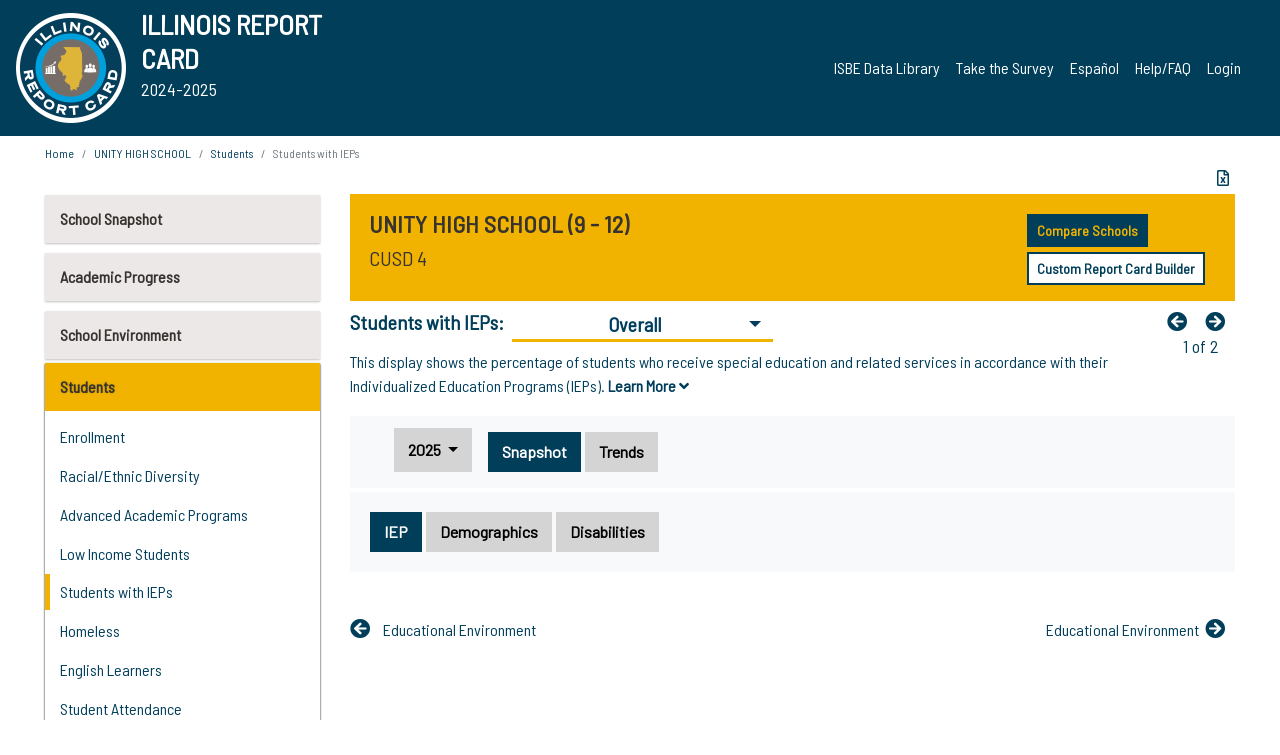

--- FILE ---
content_type: text/html; charset=utf-8
request_url: https://www.illinoisreportcard.com/School.aspx?source=studentcharacteristics&source2=iep&Schoolid=010010040260001
body_size: 93442
content:




<!DOCTYPE html>

<html xmlns="http://www.w3.org/1999/xhtml" lang="en">
<head><meta content="text/html; charset=utf-8" http-equiv="Content-Type" /><meta content="width=device-width, maximum-scale=1.0, minimum-scale=1.0, initial-scale=1.0" name="viewport" />  
    <script src="https://code.jquery.com/jquery-3.7.1.min.js" 
        integrity="sha256-/JqT3SQfawRcv/BIHPThkBvs0OEvtFFmqPF/lYI/Cxo=" 
        crossorigin="anonymous"></script>
    <script src="https://cdn.jsdelivr.net/npm/popper.js@1.16.1/dist/umd/popper.min.js" 
        integrity="sha384-9/reFTGAW83EW2RDu2S0VKaIzap3H66lZH81PoYlFhbGU+6BZp6G7niu735Sk7lN" 
        crossorigin="anonymous"></script>
    <script src="/js/ScriptLibrary.js" type="text/javascript"></script>
    <script type="text/javascript">
        $(document).ready(function () {
            ScriptLibrary = $(this).ScriptLibrary({ RootFolder: '/' });
        });
        siteconfig = {
  "type": "production",
  "google-analytics-account": "G-TR6JVCNKX1",
  "google-analytics-domain": "illinoisreportcard.com",
  "google-map-key": "AIzaSyA3l38T7SATMgS7wX6w-olRiYc1JaJLcxE",
  "location-iq-key": "7b46a94c395f13",
  "recaptcha-key": "6LcR8gkUAAAAAHugZAyMM9nZOpnP7ytrGN06_Rn5",
  "contact-us-email-to": "reportcard@isbe.net, iirc@niu.edu",
  "contact-us-email-from": "iirc@niu.edu"
};
    </script>
    <link href="images/irc-favicon.png" rel="shortcut icon" type="image/x-icon" /><link href="https://fonts.googleapis.com/css?family=Barlow+Semi+Condensed&amp;display=swap" rel="stylesheet" /><link rel="stylesheet" href="https://cdn.jsdelivr.net/npm/bootstrap@4.6.2/dist/css/bootstrap.min.css" integrity="sha384-xOolHFLEh07PJGoPkLv1IbcEPTNtaed2xpHsD9ESMhqIYd0nLMwNLD69Npy4HI+N" crossorigin="anonymous" /><link href="https://cdnjs.cloudflare.com/ajax/libs/font-awesome/5.9.0/css/all.css" rel="stylesheet" /><link href="css/ircstyles_v1.0.css?d=02032025" rel="stylesheet" type="text/css" /><link href="css/load-animation.css?d=11212024" rel="stylesheet" type="text/css" /><link href="css/internal.css?d=06252024" rel="stylesheet" type="text/css" /><link href="css/printstyles.css?d=10272020" rel="stylesheet" type="text/css" media="print" /><meta name="og:description" content="Illinois&#39; new online school report card goes beyond test scores to present a complete view of your schools. The information here will help you to work with your child&#39;s school" /><meta name="og:title" content="Illinois Report Card" /><meta name="og:image" content="CSS/theme_img/irc-logo.png" />  
    <style type="text/css">
        a[rel=popover]
        {
            background-color: rgb(255, 204, 0);
            border-radius: 20px 20px 20px 20px;
            color: rgb(0, 0, 0);
            font-weight: 600;
            text-decoration: none;
            padding: 0 .35em;
        }
        
        .breadcrumb
        {
            padding: 8px 15px;
            margin: 0px 0px 20px;
            list-style: none outside none;
            background-color: #ffffff;
            border-radius: 0px 0px 0px 0px;
            font-size: .75em;
        }
        
        .mainContent ul.likep
        {
            color: #666666;
            font-family: Arial,Helvetica,sans-serif,sanserif;
            font-size: 0.9em;
            line-height: 1.5em;
        }
        .modal-body
        {
            -webkit-overflow-scrolling: touch;
        }
    </style>
    <title>
	UNITY HIGH SCHOOL | 
				Students with IEPs
			: Overall
</title>
   <link rel="Stylesheet" href="/libs/leaflet/v1.4.0/leaflet.css" />
   <link rel="Stylesheet" href="/libs/leaflet.awesome-markers/v2.0/leaflet.awesome-markers.css" />
</head>
<body> 
    <script type="text/javascript">
        function resizeIFramePipe(e, _pipedata) {
            var url = ScriptLibrary.GetParam("helperUrl"),
                view = "";
           
            if (_pipedata && _pipedata.view)
                view = _pipedata.view;
            else
                view = ScriptLibrary.GetParam("view");

            var pipe = $("#helpframe-1"),
                urlwparams = url + "?height=" + ScriptLibrary.DocumentHeight() + (view ? "&view=" + view : "") + "&cacheb=" + Math.random();
            
            pipe.attr("src", urlwparams);
        }

        function analytics(event) {
            capturepageview();
        }

        (function pullnotifications() {
            var eventMethod = window.addEventListener ? "addEventListener" : "attachEvent";
            var eventer = window[eventMethod];
            var messageEvent = eventMethod == "attachEvent" ? "onmessage" : "message";

            // Listen to message from child window
            eventer(messageEvent, function (e) {
                var key = e.message ? "message" : "data";
                var data = e[key]; 
                if (data && data.type) {
                    if (/event.analytics/i.test(data.type)) {
                        analytics(data.payload);
                    }
                } 
            }, false);
        })();

        $(document).ready(function () {
            ScriptLibrary = $(this).ScriptLibrary({ RootFolder: '/' });

            // Remove the Print to pdf icon if the current page does not contain the 'div#iframe-container' element
            if (ScriptLibrary.GetParam("helperUrl").length) {
                $(this).find("body").append($("<iframe></iframe>").height(0)
                                                                  .width(0)
                                                                  .attr("frameBorder", "0")
                                                                  .attr("id", "helpframe-1")
                                                                  .attr("src", ""));

                $(document).on("afterContentChange", resizeIFramePipe);
            }

              geocoder.init({ provider: { name: 'location-iq', options: {apikey: siteconfig['location-iq-key']}}});
            //End of removal of print to pdf icon for non -iframe content
        }).on("iframe.loaded", function () {

        });
    </script>
       <div class="irc-page">
       <form method="POST" action="./School.aspx?source=studentcharacteristics&amp;source2=iep&amp;Schoolid=010010040260001" id="formdrop" onsubmit="get_action(this);">
<div class="aspNetHidden">
<input type="hidden" name="__VIEWSTATE" id="__VIEWSTATE" value="+OI2AmO71ITyiptWKoU4XI6/gbThMDqlcGGUpYEIv2Dw1eY4taeSHK2qU+nNZOBjFGPG1WHA5EZU0jbbZfjwdpHSuN/DBnC+wtQZnsmlZXc3asiJglv8ZfovOVqtG0BRmmOJx7gbTd8BkXf5TNdDuDTVg1XF5kW4GLMfvRg1vV0ueva4snllkLiUmJyu2+toeDV6sZo5WGlF6Y8+0zDLuU594cDHhgH8Z0zZAVvbp7/tIcMJxprmdP9ROpE47x1nbHY8jNRHCvpV29vmLOEUaEXOhB2QMehmNUqZA82aVzZI78ydBgrlR3sZf0rpABHsEMNw247ZmWHy/ziK5FBfdEUcaCYsNZKL5VJ3ZI6Wxlt6PvKF2e8Ispnh/0rz+Ct0dg+uOBq+78M4CPnssZZnMB86KaLCjUB8/X3J/j7tbUAdEKWZFSa12TUApGoXqgUkrZ/oXNS50YbqTiOyLmvdJruWSTbQ/1O1q4dI2ggyU5lFxWNkRcE7DHgD+mhhpkCx/sEvueLTjtYwJegDs6KGZN3vT4sRYYAZ6D5bakVB3QNrhTFeQX1O/iD61UC5MXHIfP+2+PX3ucm1W2txOHQUruzNomSzJDeMI3m7AXI8oSktNr0TIM21WE1kaCZoCOOLgnle6VUZxNwVSAf9MVJ/8qjKJ0ZJ/lGDop0yPG4x9c6xPPers/+wpMH49RIYnYdS85GKZ5ehKmimQSp39x+LZV+o4YKmjGTSxzdI6sPwpesD8sgw1kkL+VR3PxGhdRSUoH02MdERedgH0LA+b/0ibbQfqYL2vkdOHRFYEgn9otm0EkOxOH284DzBaPXbfDkP/z5FixG0vMuqCpYfvPjyrF00m6BGhcIUaXhM22zMzuQMYCYrzELBbGOkszWjsHB4KQAQ0IhgNubBVsFNZ82r5noKlDGhSbBCbbwoWd6PT2IQjoTasLa39gFoai92l6RTr8ckoXBi8wJcgrMdVFWuBed+YAZKmSwcdM+dB8k1ZJT+roZaEuyeLD6WiNpk/LmyyWM6aeHTZlm+rIQ2uoT1wKAd8RL+Qh3I8KQx9rCViUAqCd8ZLGPskBwf1fpzouCON6VWCfNm2lxE63OfkFACXF5wqKcX0fT5Yd5nVl2VACaQLiZFhvGVPvs6CbUONwgvm/9LnYTYIOXTXgnSE9qsHNcKeD73YbU1J0HqFTceFnIcgB2CJjqHSnBd9p7DLWxwkVrC90InEmEdh2aImhZXux+hJuG6AkSJgSOuN65DP7/Ym0jftiruri17g9oRyutstCkjixIcfxsY3cfEP5gSlmGd5NCzOJ1DeWNIWOFAnaPCN/qYjEEGzkZW38A9YDEGR1u16fxJfIOQsdL3dJrsTlzCx2QECnAe4i6Wlr0nuHFr/d2AKgY1GlTWA55+zdS/ChDvYPJJ3NmcF8cue5hodP5qbW2dgPvSKNHi5z9q7V9UXKJ2UvOUM6pFPZmR/3gA1e1WEctCKbeJfRgohPD/9oDtU3ZTDPQ6oEvxNRxoVOL6e5Kma33lbT5gztJQlnshAHJ4GSSsfRKSjNhGAiWrR/JnegCLy5Ks+t7qSnghIV/10mjtLzz4S5loaVVVBBazC/PsNskc2j7Zx+CvntvGLGs9t9396FYFtjcQOHjq1/JOA150phhKO9H7ksSj3pw055bCImYLWsgtllzD+VXFHTjOZd4l0ZK80kYZmqjtRC3c1pbfFx3lQwVb1Vn1fjQs7Y4/TGuxLVrhGpPAhiokudx2qt02pIah0XrXT2iFEDCV+MKurwlEAgCAw7LLbCVMbtjliPm+riyW/5Jgb0Ul4vd/Lo4JkVn9gzg5ZHhC7h6PF03TghwMHK1ZAsLm2aLFyei0I8wc1X3hyFtAgc5S4owACEAUsmCc05kacv5oSTSTuEWFZ9DP84cMwXcYU8eIydwim0ew0rsnWd/uyXKjQrIOSxmsq5UwText8cqLldZ1Yckig7qexQTZwI9OVEZM8ADABb2AId8TObqgxjHDMx2Ki73M4J1U7PGnCYOv/Q/HXbeb9ry+4dsdm8SC7/BAamwKR5ibQe46xhU8sJDeuK7ZFo1EUGLw/CbAvD8nquHrP3c3OX8LTYaRb6bbNJeWIB7N2vLXo1LW323s29CaVHXB/8h7/hnWG6kwr085ec1nB3XoJoyUBTFAmWt7PVEkiOzX6pzhYgCnfqnoDKIPLtDNod33v9XYDGkrC7BV5iivGCHd++YY2ahtcvd+CvR7xtgg07kLoHdujx77Y5lrxJX4q5QSXQY0ZyXGirST2S9rrA4V6erTmjTRYpror3kYCR00/u4U2De/5eoAmU8qlhZZZx+kUgHdlRPVFbXlzmal/0+yAp799ppTpAdt8adaTd/erXryuFEFk7JHLdpJ6UHbCCEUrOHzeedT9RtEqlIobP6O0YGdI1zRZR9jYiOPMMU7onHvgHamg1tCeB1FSqH1+ntTbe9NZUE+LMJh92Tsn+NYPgkW8Lsw4pfFzG78IFc5BjFV0Q0QpSvnRPl2L9lykDLIeNLZcF2omqq+CHlqAO+CD1I8AAXpofHihPZXQUfjvd9pgz/NfGoK109qRWBFHb48VOhP/zv6HKdjt/f6vuVjEk2/+OokxO+S8s72vm1q5/0YlcrUvmpIjJQQxBmjCl3RrxMNOMeIQ2spv0AAz9XwJcrlpkTCOHvCV7n67KotT9dcuR/NuKj05Ix/+ndyDUf4JuGfb/l1697wLu5Neek9FufDjVxwv9Q+szLWbLvP2/CJx/cOL3EzijMtUKny6YVWwSNWRzNaneXZw0lsOAZYzC9sUemAc8ef9aKSdcKIl+npMACz0ya95/Q6v5W4JMGvC09+nsjPrj9wdSn9pusCgU/odMnQE3GCRHyuffBevJ8pUit5X9Ts/rGR5s8IpjQzAaBD56biA4OXrm5/aKrKp6EsIbCVuJDsw0Srqo+/TGlqYNg/yMGOWJljQcVpOZ13rE2doc4zSz1nVa0t0vg7iYkqJJHyaf8xGKBkL0P9YB2WTvUeDlyrYN8QkH3+tc8oDTAGB85X/4FmPch+DR1hPHtJ0LoJN8ASdyWkC5XkraHSeaqj0MdnfarceS2ekM0G5h+CGeU1Yycg9oeJeDaQR/SGqqI6XOQZGgM2uuUpMLgqqceMTNEO0KsoKf47ZC7qK+vhi5Dq1f9svYbmo3841cPvIA3OYfPU0AzNaVqBFAwuAmd0Cb+UJ1GCYklB4aNsPhU1bp2gxXLCOuwCKf/Jdp69ojfRQQq1I1Wd7j2MdzTkyLhgwb1o6OzTCfylVe0brDLdl8V6oqmWmXc6DtoeQUtrz7YoaLgH5hEZaFIvKDTd7x1yCNVC9BCeQ3jtW7gEOfRJcBbvVRvdYsyU0t8JHTNv0gka4rNKSwMG3OZS+4KwXlJx6yBXKRGtSbuLgJ+qgPbATZXr/GIA8U+uJbbnwDWhEiWN8aD80PEplTO5fuEFJm57VL5UcVeMZgEck46ub2QhXEpp1K8a3qJw4jRYalbKPcMLr/9pQcfCwtzv9AD5K3ZoYkS3yreZHVaKSMdeTQcmE7kgZYkFDK+1o4OKABFlOtel22ZsuE47NuQ7SfWkMvtMel0RH8PfDD918kaKd8pvRDZxL+VuWu54LIhz6b3z73CgYfL/y2jYt/5dzdImOQfQeMhlOOQ1DAQTdgx/UMVxqzYE+Y3Zh/PBhGX7IXPsORvQ8kPoHdxdIj+kwiSE7CfY/H2E+nFZtJCqjOis2BcTBbN6BXfG3Hy4DKfVZbUcaBw16SQCEzNLbsH8V1Mob5KlbuhabJjp1UiPKxmI82Z8LwSd6OOKb/Z5eVWTdN0kfEcsgtvqReSHNev/AWNd5u7SG5xIpUH7TKi3bvXIM+KZOJJfNsq58j/H/u3RZkfnwrQl11B67sYPT7sFtDa0lfUd00BDlAvneyvQOSFiWrll2RA3sQmyeTtXQRY5XPf8Kw2qOZVK/Bm+Khv/wlW1ZZwbX0EUPfSfYlqGg1wPu6FGlfwdw/B03sh3uwzb8JHHep77GwO7JxBED4C531K/WF8rbJ69Lym9DIEnufmD/cm+DabK8bPo1bd3cZfkJimQyp/BzLyUHFvyxR/5EGZAoNC7JtzWbadQwO1DzDqoZWEtWnZ2NGQY2Y0g+WuCy2bVG2kCnxWRouK0xQmY82pLM+CYpGX11oelL0r1c/ZlPr8wCqzrDLueK6HJ213BDy/onL+yFoLgZtQpWu94xhorIbUvtzVnj2b0cVn/3yGAQM2u43LKRYMQL3CEXF7GvsfuGW9NkEZU8EWCKnGyrIUsViV7QoRXDMUzNqaPfmT/FYP70nlFY/6YN0ARa7MwlLuhhaH44jpIf9W3h1BKvOwnZn2bqBRmPq8wjyDX/LoU+3EOMz+ENw+sknqYpH0nWubs7fvFBBTtenTC0iepUyND0jPPdCGQYRYHSXb8qgO3/xjBqLhD5nOAqIp2jue3e5c86YaU6b9L9rz6+9Kj7IjwenvIN08RN33VnM7o1+/jbCA/41x/Ev1gBW7zJQsFnbAW0hmYUe4uPYoMHxcUbR2Nw4WeOlZyL45xWcPDt5eDOoUGbPK+6a8JpLSfRQDw8RCZ811VQUW6ci9I17/mJroUg1tvCeV9SDHS31i/7Y0i71ydQZERvvfVOCJ45hrtumrS5sIKcLXtiOj0w1u21TD5FBI8Uxd/UJ9KELt3trFYG7eiGvRCI+whDujGfvTAmYUtnhwMsY7CWSBLzpbbkoB8f5H6+6PdmVgS0T++7g6C9I/elW4Gxhe5DA1KYskxmOLiuYzlySwIUxQF/NDnHeUI2hiR2bNTU5m2ne5+OhiRunEEr4RCAKVDtQFyH565G36of24guGIVfrLz713h3xvyK8/UPpZoCAs3f/AYbmb4pM239mBzLj9AvtWKnTOibg3Y7InqQ1+IMOFRmPJ4Aarj4xzQd1kGDDGq6RKqp2k65RziN2ATdc7niYThZTyFU2bGAdvNGCn6JY5NmnWNP81jW9d4TxtXGrCQI/t/xaDfjhmTIe0nC9Q11J0ExaR/uoYZeBTP7xwBgycG6RSoT8WPGvdO+G8A2St9iVMX8MHsSZ7ngoR7sf5E4gSX/Xdy4ImsKQCx3LCqb4x7lNbBvgTCMd4LwwziMH5D01T5VAMnmGOzdd+aEDL+9GKoNiBeXIXNCVgRUNN9mX0A0UCn5tvp5bJXK62Rzw71/[base64]/qWmLHbMhi0HXk9Kj8uFNPYo/[base64]/0Ynh1ccmraLc0tlFesOOlSmyvfVEOpUJVwGd5JV/6/TqPLZ/CuVWjubD+YBU+qRJ8K5Cs7JHA9Mp/6srevLb6olxPx1goiYHp299WhdkmIWxzimckB+VanlnvSU4DgBaiGHN1gEHubs7gIfd/+iVHJ9D8BXyNRzVZeOuwnb/q1uMhV+BjObZvFSzA/0iJ5ZY/HRwdrEAX4JMoglgbGatSyuDJxP04XTtd3DDEHTDmYNQUnt5wf1ItIpOZuHNGnFdHIrI2pgNMn0W2iEMZHUBaY8GSo0FT3+wBdZi02TjhcvsbWQwmZIwRAhL9bAra2VyG5q2ocB73GGiztRdytqsRHut4QOO/GHg/CZzJl9zrGcPOw5CMVomwEIds7MPCJpAof9i0WCqYt3pYkirwU/HLmBZzG3ck/u+WTTiB4VRFf4wHXva9PNjihPJT28reuAuegUh0ronG7hEWHbpnexkpeO9IwarUiGCmaTBvePjRYYIUF5VgeURUQQj9LzF+wzQsj4PhdkaCXoc38jjwI5DXsqFrOIlk5tf97spkb/d4fsqUhAMvhmRSBz1Ybt9mJ6EvElPutU898nlKiHXK0NLImrYLa6uxyEzVOxnHe0ZjFqQIz3JOu7McY/rAkIjCJKdyKD4RVgchi0hpVb7Tw7RzyQb1SyFqUz1FkkqPI+hEBBr/EN0zwtEfEO0IOCoaagoOIalYJ2DAX4QtAcFwi/wMi27gC5QGaSlR2uuNiU3hxjyJWlWbgbLs1cBqzkKgDnLIBUDvB5hMmxavHmMDi2C70gRU4iSEKPC3W4MCREXamKlOVuQprPL1anr7GPlJArS0NJ/onnB7mXAi4WENFeVWxS+JaV9ULjv9HQ9mwIDwqGkCxf5qIOaA+VgLUAhBEHgOW2FB2gD1ZCXCu9ntc/6Kuw8bo9WL+ql8s6DpgMt3j4crW28ImTjVdjZxKcMUpwWdZKTGW9FWQER6FiSXEoFzmvRlV2yU53hJeCY6dsiaB5i+duCoOjwItlQm5m/mR0xl9KaU/gToPbGLPC6JUyjFETR/1ihlhX8WLoCg/ktmVSupY6z3s6l0ekYdvFx4XpssWpRzKtyq+XG2o+3+7BZd3rIkVGPljcXr7cSvigilzShN5M8Ybppf2eY7t0xeeyskEQslVoDhTyoDVwjjH/PXQnc8CkKm4UOHcZaincKBOckN8p9oDb5h6FHwRb+ee6viSolxwP+uWFWzRWCsIYIRCQd7C/QHEQLzRg75xRCBngQisd2yXq9rd2JFth5nHl9mniHaKddzWRIFOLmWdWgYXN8COIEOPj72zDSWh3pAMqOmAmBPlfroSixY2TFpYcYzum3dX+w/OCcvd6LJib31MY5RQVx0LeXGMRLH/29VqE300a915mz/[base64]/+9IK6iEKcK2Q6Fx/993usNZH6O/4NJCY2pp7q6OeGfGW+tvPvA3qB38vHKxOena4iBEsvA2KZPftHdX5KGS4G4y18Cs3mnGvYDoGGW/HUejc1ZkRyaBNxf/xsO51tJm2v3lkyt5i4e2+KdDqumWqsDKZ+V4h5AfuNkL48DC0BzitoFm71gQ/P8XHrH3icM07+0vdyMQFDqE05p9jm+4EEBpKwxwJ303gaJmiw5l5goFH4GXscHE5QhPbPwP7beqnevkXrNJybv+z34je39+a71ZOs9iwN2iqWC+eelb/DUW9SJMFFa9lZejunYg1vltxIKLpa3bQ4954kk5AcXju/orUJVz/8McDvSOQRevpUgBjwdPv6piWOl5sj04iqyt64YHJvco3sjDHGq89UjbIbr20xH8PPTek/8s55dR6L/tdp2+cFdS1vjCuzWQiFEg68R1tCGakEv3trzZDcx3yBK6Ua0iP+NEInf2F+21iBdrbMYa/AIzB9Fm1HOLVBegx5T3qkP+/QxqGG+DuAiUYPdzeovXF6LoLrrvlhXv+psl9sR7sjPFrHC9nxay6J5794PPT23ijcHy0kIHJal34J1SF9/hFiMBd10XaVXnpiAsyJqN9UTbMUPyPMfceJLJnXmbUIcHf7SdYleuDBw4d4LBoBeHLr7eJe7jBfXV/uIZd9UBZuUfl4AK/39/rdPdpOKArC/XVUAhO9sZKUgtKfileFWanYgyd7jPD1tY+XwP6te+D1/k/rRNPLskwxnfKAq+FhwvVCidY0UqxIjig57VKWwdTgAxz/TvzfjhwSN8aTZbHqaX0rIc5yVckMGtdG0gwarFYjne5ySyaosZ8SpCScmEeg/ExSst7X4UmIs/LOEUoenwfuwsXV2xPkj8eOfN5I+WLjEODY4A6YXL7T/cgjG+UeIUYFRgxjmmHxmbAmxdDjZPBAOqTGonSAMtBHAnHoYS08yaBwRFxpK8yJbPkOIMVt80+HgF1G7r0tPYOR26iy78/M0fk2MO2SsiGcBPSi9l9H9+ky9BSB6hdF7buRVMxo744i/2TR8qLgtZxey081PHqexoruCWunlpyS+eCIQJm6VGFEgU2RfWiHGlmhvqiHvqCl/2L1j1hbzGRtxeffjrgJwUC6TVNmzFZhPAC0xnMIAlt/gojJ0zv1HB7O9hfaNm7m3LrDXtWzLmj1A3R0r4Zdr0AnkB1899WCAGcM+E9meqHRKksmq4LrjdlWoBT5vfaIpTbHeUQP/1Y+jOODO5UvBonlY1jHxMzQ7FtFThxDSumGYSdNPnOLnG9u+wFfZ9j992XhOlXMnnwHZvX10CkdFYJugue8hqE65AxE2YjzInGb9NpC8vCusQn3lHxlz/qPLMRtOysPrfTXTzOsxpZnoznRBgboKYovsZs6HDNPJiqytUsZACI6On9CX/x8/NdrCpJSqxPfE8OUThq9GyBV/k/KVGWp48kk/rsSZsbMiVTcifIDb0NZw+BWF2ijCMpAY1xj/tDP/bEQuh5lK+kLldH8UzwRrFLU8Kis1YOZh8M/ZthLE33OygnMUCNN9wqiIHCcFWEnAhYeZoduhj6R1+2qYc64recVCRRrJl8sVYXD7F0U7+FmT7NOJ0cc/MJpeD/3h70UJNi6KPkEnEOO+YoEdJB06A4+fZhq7FxfekN9Jc6azczqSniunKfxAoKM465XQEFAikVE3iq+SHgpLzwaOTNcNO0jjkpFsf/sH1l/brCKlEvgdY7nwU4VW5SNuoQuys7sX+zs42d5QAZRbo04yxUDEseS7QdMPwH1E8ZdYxSdka/f0TpdhtrPtWu3fDH+WhWfgARiYXdxFSY1Z/Foqmbm78PxblHgJVsJd6/Yq1MoxUfEcIHWhxS76HU2EasTlkVRzvTTHWSiV+S8Tsc6H6UMy3CeAOiGWU/tlJ/cgChECKuzhQ4eIr5Ik+gmk3e2pqXBIA9pkMkujGm7EZRjPzQNUJqpVdZeDlcnwCcUR+Y3okwXt9c6a/eYLTpHwSuhftWe/DZVb7xaN/oGIWPxp3jbqMnnL40ck8l1wU7sFAmSk3FPU5D5C4uuwhFaxHLXdAilFZjnJOhdnTya0W26qqAoe+/fAp83KytOh+Xgj79XUCZWIT8bmgD0mPIrUoxDjRXRxBjBAKnoHSzzgNaAxnyp7dIKh+HSQG0Vk3yTs3fk4QELI+X2gCfEit7b9L0JceHO8BTuuwBYqNrrK+lZx7+RxHZaXqqLqzFS/xsTHDvW3l6h6yE551ZVaUdkclC0/2qathARXtBma1p2lphcpo4OMfeRVOdXb48IjUjnZ9U9pt2nuokHFvRdo9409/+XjFWGUZpAlGESuoQ8ySdAzDZdHqy9XhLnrF4J7EkeYxhQWdKraoext+yMN3Hsb5t8OGbLWC8biC9NazneLwuuVMljGi3SmjYL/fRsJSqXct4YEp3wjYKRi+5Yi2zf/hHug5NMLNg77XYx7EV2kAyJMdYhrfThpTbWTclZhDuSWceVPFGtkTJgua+t6s15Y8Lc5lNpWCcn+E6rUswfS2wZvA/goJ7hQBqRS75ED4ESZwe3xuiZDp8KtSryHXMaI+9zMGwetELtaneuoeWu3AQqdObsLbIuQ8I5/JH572bpsW5BnY8s3jaI/HZ14o5g3M2SdCp23p3uU+IMg3536GqGiXOeNTuS2XtENESmnoNUWGkQVh8NTClNtDZRwYDODxn67VTti2QWZ8DFvQOrOmBzWDdzBpYyHN6mK8tUpbmoxS8EmMvaP3siNhfV5LrqHkf8Rz6q5R5g7M/4HZjAJlDZu/CGkZ/qvm+Rc+m9/I4yyxsU4YDr+ip2OFQlRAeJM5lzMqwfPc3zNYeFytDqzwZ0S6d2ginpwzhX2QRAteWRJVgdgb6LRQ966rOv5L+/0Hhhlmph7P2ZmxTFR0U1bSeRko/CO5ae+wO4YBOofAPG+/MsAkJAis2fChrOKZ0xPx2IZ8wsE6EJ1RZ8I80cy4c9ioOTPVI8I15WegsnrX8INwbdUsfqF5pAFtUco7wvWUnULRcutcrP/rfQlFY5fo0kl0pcLKl0Y2wc1R7XxUtd8LhxyDi0Xz7DAegmGckvm8WwOpJNIrQtNtVuY3BMA6iOP+mzI+ms7HSwr1Uc/wz02l3MDjjvN8n2H3abKJGyGQR5HYHfYN1j5FZGyn+S3Qbo3LloEgvvowxUD0/nWonNhFJe5iiQadT8+FWvIYeMVPaFKXvQfIqbNUmh47Ow4dsdiA2pDonArqOuQLGSA4fCCQfqpoqpclcDh8K6FaQCrTzcnz3hVyz/EkVhvVxwgXmyHJzBv2V+RAo6CUEZJpEwvRpfwPBZGzhwkbexQprzvHbH8YcL5Dsk7su/UWeEmFoF6Ts7YfEso6lZd6n2mXNyDNioMHUE4I67ea6acAkPOnFXvVGJys+2CsvIi3wzvP9jZhzknDyxB6452G7O0rUF06u+gFp+5Be/f3PA//Cq6W0vpAcNlqoSIp6f9RIG2omNbTQqh2ArjSMCgszl1OgRFsYIvpO0ce01HOrUUBQIUt+7zUJr+uCEo6p4cN9KNsligV9+klZD92zcYA+1W0h0BxE45DvJc+EeKLnpj0x1eNW3Km+EOXEeSmHPjGHzjp7SBBCFtu/F0CZYl4Z/vSzzVs2+iUkrTtti94ItogjPPwu8eEW3RSs0nUVwJrbszOppDLikqO+dgRTlgRFJ8kH7XtD/YgIw5luGqDMLf0Utt8OtEjgk19GvXl/7Ue+x5JCbY7eJ1W3CyEEYTA7E2Ulrjr2Vl4BCdZAtgRBDI0MJF7dMCn//ze5cY3VMebF/7f29KxMAdMMJBdifbxnSZy2CXWC/DfOaV38yVPIh/rMxcT9N7m1WFXgr0/eZ8/Ume64WoWlE7E07VqMxUscQBMSDgsQwtDmqNlRxN/Yq27RDFY2Oq7JzCKMKUMjm0YhYU0mu+Jg/Mxq07tKrBRfAomJw4khW9F/ulyunL1W/YEl53lY/[base64]/+LDzKXQ62C9ysI9Uwpw9a58mjoKcXNbBbNh5cvHMPkdqSYwPPgnxQqhR3FszizOOhEHiqrjznIoGbeJA2nwU9yKkw02AdJNCKJCF7IaFtyJldbV0tql4uxK1aFN24qKyTlAnNyukU12y9Q7TseJmV9gatgvUG7/82jXd6pd8NB9RR1K/am57c8oBkAxLySgD/PcudbLiYU9NU4M6z7JB66K6OcvCBUbivwfNkp1VYrGRZa4oz81uVd8KSm9wx6m4bFufdkN0Hd2jwbCbxnEk4bREGUfsR228QztmeNHaPMyyIi3bqfGhExQKzA4EDjRu7M5MGs174t2pLZu9Zm/muhxyNhRm406kQIK91hg3pk8iQvGa40Wr3tptX9wnAq1/leQstl33QguvoS9h3FQuzr9pFpuiVQi76ylNoyxMqvX+HQ5JxogQbsUxmDpC3aWHfOQkxADCymlVCjs597KdQZ0AZreVkVSQPwjV4Zz9MQcTFMI7xMTl8szFD1Gfpc2n4sK2ViPEinr3LQGp1lTArBvgOTfRoKgsTJfl5zzJHBnMcVN39pitlRaClG4/yA12JIEd0n9j3CW9S0QftnOLJVOf3HgQU1qLivFVmNv2eEreHXxuNCl5ig1xCmJsGohPFA18XTmx/jghvCaihXW7cawo0jblSKCqxaJv09SGyxt/YvVarj6A9IhJss6OBVVVLvi01imkfgKRBGBL2BNOxyQ5kVvoR3ui5jubv5IzoCVyHCqYb0aG/yPtgvwZSAoxQrWR2D0K5hbPODU9GiGh8BnLZOF6yb0nS1RHKhtqX5tcyL9dV5b9PKP+PB1rYGVLh8muK8jwPCQGHrVEajNFEV1UHOHup53kFJb6wBcuSn/Y385rgNp4uWtde7FMvuglB4hYgzYi0uSdVe8uiw3w/duZ6uNAUJdBcFg/fk9E+UuCYl8Xzy7D3pG2sCqx9cT4ONEzi0T9FJyA8wbspPG4DF7qtZtD6APfTwjOYTXJDmNZXSCDnM5DIUMfRsC2zT7KDp5VSX+ZiM3l0wg0M0dJgNy+JbH2wU1lTxRB7AuWLzeuEJlT6/j7F3M6adOVQR4YPg2vuK+NIkHEHWLlsvj5QGiKZVx0TxdAZ3VvK0WDMqMTlnmrH5/PSlK42VdOsCNhcGM+y1ArMh6WniCNJ2zLqoEJTGS71esxvgb63nyMe0pRMtgT6FswurAsmPS6xmiiyvUcxJ6M3R9/[base64]/Y1fSzQMLLnZFkDDaaYcO/afmOUmi/8Enx6PItSiyUFSfeHwgJ/2R/Ud2fhfdHUMYuE+7I9Nwohuhn0fxD1jKMk6fgG2VmVdQeSvMYcHM851wMLoyzM3xefX6L+Ic02BjYM5nURUoX7Ahf3E6ExeqliCFdVP1YhPTiPjgTWED+9gf63nOQRIS810ZQ5rXEEutOEwlJIHiC6Rwg3Khgp7L6Q+i62E6+o72gZ2MYX5DQuJmNWcx1j8V/yRzjuCPZLwxr+Kn5JATRcTQ62uHRRZAsqrz3G1C/2awskFWrr17st9Bj1u6qLmLD13IcTpmC7bt0841hNKBii0sOMzuwR+M/oVLznvdLTzFrR83visziw9+ZP4LM42uUy0pBcj7PqbrEagImoN5FHbRLoAgfjYzxWa96eZ0pqIyufxkChwdd/5UH5CqelPFbjfwPl/oKUJ5ueqoLYgoZOlXXBveP1Zq8U1BqxevaYy/tXQTbUS6ZEIqkrkmAE4KgtQ+wzZcLO86XQ3n3lACdfidLGosKGVu5q5OTCvvBvCKggntkO1j0n5rrt7qMqtO4pLmdO4US7gX1jFxAyhaxHeRxZ0LhArBwV0XLxzLQLQgfVaWOCpuyk84t+X/3fxLmz8cC4SCc7e150+iFMeBQaKz8/v9Ldkw09r373JMVO4Mk1IjS1x9BSG0XarcelWSucQEGT2pEAEQC1BKnkFICio6Vb73d6ynfnD3XVI2yrAUdEvNU+P0vBx7mkCJu+atzTD/4xNIsymyylM69jtQ8M4ACtjznnvPt1S7hauBED8C9+zzl6OGeVYntZ3MFUjLJK5SbVIg968DqqK6dLnv4N/ufVvcV1JYSvGh3oIw3FElzIVNyJrSJW1wb/aasWq0SbmYZoIMvbbvh+6+kToTpq9/DZYg1RECLJNuBJyR/UipLukFbuFZKXYJlIF+3eIX5ZWcJOnDUEpxA3wP9liP4UMkpI5zqBR9Ym3cgQmODHDD5dQNgutx46/[base64]/jESU3IXuE7igMH1k+n/4/UVDpaaLg8uPuSLfGZetAxAJgZ4BIhBcht112qjk+3gW6UL14ZggDDgM79SYfa+Gn0USe8Dc6Ze6uZQovgjBxFjhUah8evva4qcR8N+ygKoueBlHSCpyKsMt7h5Bnc4/onfDmd2sIHf3cZ6co8ZagqPd3urC1oew6kzzBPZEHHYVCf3h0kAjNbi4EOv8l+MiA+KndqDCqu+BkG1k6h3LQMF5NA0OCu8RIpvfWhD60TlYEiQ1JDsA2n4q8Cd3hLPi9vThYofFVIk7cAnfVTEFlYcC/N9FqNNJqE4i1k62p9o72Ke45diGLpVgh7CwAG867e7VJcGry3vPp/7cMCZcsTpe0hfMHOilrq3nthWT90bAa6ojkng9nW6u0dupg1ZeVYKo0/uRccWrmlfb+rgCRXgXeZVwPqMYc+Ggg6O93a2WSIXoex1vDU5ZAiPhKsw/PXYbUuYFzOwJ7rwQzwMYTzF2lxfnsLv/7lwFVvTzjjhmTsv53LRdXIazHhy0IHTaBK9nD6vXBQy2S1KSrZ3dC+yG63h36N1v6eP4FP0ru7ENH1slDq08ylVX0Fhw5IDtb5+jR8EhrQIIH5CjJqVIg6+GWhBqYvAqvYMcUmUQzFwjj4xrUgUqgRoTnVojGAD4PkWLgE1cZydwhQDn9BF0+J7ldqp7a/Y1a/pQvy0882BoS06w1ktmdSzQgA0mo4oLBDRwaaMAk4DL0kyp5u6X8eJEFUAWT+36Uflz1TiH/q2kWXJcYAPxVLSBEAtp6FUx1evxPxqA5yiKHTdb2LUIqZUkYp1iKx6oqQC7anKc2n4HtQZkh7OVaBgkzR6NUUFs53ob9VD5nTt6LYqY3788+sJO9IIFVjNrMgcxqpzw/iF8YtTCSdPL3DfpM2ReNl8qgHN4W5IQNCalAu5c3IdVJrfaV9w6e6rcRNr61/UfdwSCuBDrOX9xzLN5nFmtql6+1cFP5rAC3wDgMPRjLbd25GTQoaHqSIHqOFXywLd31oV+HRAQ7DGSPwIYooS0K3fq6LdZiu9G8ywRFYi09rsJ8doeR07dMXs/a2EAdpGNKJR+lqW2vaxwxwIX7ySEI5/hyMwWaEBZ4fE4JTQYdL6XfVVnVGb9ufWkBeo9W4G3kg3Cqh2B+m90ItYZ7TB5WKeZbk1kaJXRGb5IK/fIpAutmOEcvOi5U/+fbsuuXcFpCjdgeIuu5+ayoO5Wbl+hzceuP9nWR02i2y0BovTlrOXBf/igYedPREPy3ALNbPDWuN4OTLqJuDHRdQkuYJ9tFYJM80x9Ut5MwT75bdiW0YmHx2syEHmwGqYpJkd5B9Ws2voEETfikujpa9LMXQMuHLOZRoPsaM/RKJpsYPnMo4fGXgir5KTMy5LGCTA/vUwSLY/cc++OD94WRIJk8PDUXesMGNJln/b0lsWV7oeLocWP18vAQ3arTs4HS94mXg9YzEGOfRNzZrmMlTyRpqRiO5ZtB7fO9r0T5TabU+pPbwx0Ph0nWQ69e4aSkPCB5fnNuvtOKgYLhQeoL5DldsbCzBmyZLhCeSNDXCOmEig2dB8e7ghcIs1GvrILX5BImNjJT+od+jM1/tgVWc7SC/Uqo0djPeTBOqFAzb8L8enzUmEkLZEDbbExbVTKy9KVKR6J8W5AZ4SNRra1p6ZK5htM5vj8EWpRIqa3S5vj54k9/qkrXJLm0ZVMUtNOwdh7vGWof3azpVrrzM6eu8p9eqJZpV3CO4NLQWGPguymdb0zJWwM2BvgfMuTGgRLOwutRagVSS269GsFulEQkHHWPSSZpj2mZSfkr95biYo8nyPJ+aJmz4vj9xUBi0TuOBBalKjsR1/jBcLlq77foYpOkwd8JJFf4HgK/Bo8fZE/QUFKsNFKJj52g2rxNeyh/t08rXxeqIP1Crnf8rBzugXXbb9QQLOa1Tctm3d15H7nml7q9hWBAwX03BiHAGR416vyYxHSnKiJTtCWFGeFA5zrmuuHN5sFBgIhcsoc8HaPyLMLoF9vwpwN4aLcoErKg2CqnL8LqT4Sg2SF0HhKiqmBva2pyqREvR6nWajfmvCbzoXBCzhcRFNd/bey4Pdiap3udxWpiwq0oKQrWtaKxR4m2dK9G9k7DOySt7Dd4dgBcPKSgbyXkj85eFQ0YUtJfNsV4/NgIkN6Hct4zsi+5CsXdu+mvFwTtAsnbQlrsHusVC0PyvsCvp39SGBJQL/zNLyLlNtM0X92o0MyfPZ7ING8nubK94afQ6dtNpZ+XR7p5XjHTCl7Fuxz+i4pMSmmzDlqxOobat93zcEIa4Pckhj7BbWwTIwcvJiyLA8sF/V1FD0pTRbkVRicf10gadHldZ25RlqzfeZSrWSAEtMzjuVJ2Dq2yHuDlJYKxgB4ByqsJBxaZbI2HEI55MHJED4IXGnMvkZsOwqrqyKwSCnrjt8+ssGjSLOV0WhClh5WqIciqH3G4in5qxnnR3RnbAQINJUNFiaBNFG4WpaaH4yUgIUyaNcJpDZ/QTzNp7oxM8YOCaNm35DJeIyF4SLV3MHtJnuiAJz3CI84IYNgIBI9U0lYtm/[base64]/k4h33VPNimxEXoiDIc5NJ/expDSv8lV8nELVALI+3pXYFkL3ZGBmS4GkvBpiGXnyFzp7UXM7QKwISi9r+wF9hbXMEmKWGprQDoWO1wMdHGF62nlGRx7eS3GO0bgDNSls7JAWd1cIo6ZnuDo0Ee45XR55Dys+lIDChhKuHLa0Ge9iOa06Yu39ubk0/RCzwtLyiVqHMsIg4V385+8e5Bm8dKTcYnRy3kvo8P7K6xDOZdt4Hw8iJ2JkNUodW5wzQg9u6d508KksMecg1vps1NNP0ouNqWiIbX70aouAuQ9FOPljDlLyHBoiPTh7vPf0pClWRSwlle33q+KJTADNvZJUksAxAyOOff6ubWwUqwGp+O/dtdFPVIChUiZp6tPPaD6ol2j39ojh3bZnQ5S7/[base64]/df8NSj5gEKFozIHEM9lmM14Ehm5Kz9kXExyzQeLizv7StQdSQWqibPDmtb3mMxK0HNxnd9cjLWoPhbv1paxX14PZm841+wQY/4UKEcE7NJBopxVdCQsGjWcF59z8VIMeWgl3KmX/TQqyTcrRT3hHZSepzml3AmiFHlfpDlSJYQrUy0hPTuT1jfX3QbJiE2rH0T8LIqWBuoBkabKoQM4dicLCJDUYuGd6KQRjfHNUq7p5adb4rET8EWy6rvm376VlkzRyuWbHgkwVEV8fMTN8asz/j8dS2T9lzgD44lx1D7l65LN1lc1p+fUwrBJa4bATDRluwPS8echJvPX10kEYBgVWkHxdmYmix7oK+jD0FkDdtrjha2DlZxbygzo+tr02l9DiqpIN+Ad7UEYUatMfUP8Zl3HBeCRiEE5ivWzMia9edrZTxPhiFzfO3LSLZXLTn/ZWBMsykgBiDZ7PbbpbwzqxhdhqeUpA4QPSanioI6vu/[base64]/OuQ0ZHnRYjmEUpfKbsHJpM8Fx2VLzNSB/tlKGcFvWBeo0wANfFOqbSxeamPyxecE6x3hbtxNt+LxGycJFAMGRVYbD9cpq6H2mMwZzm9MPFoGT8ePItJEKWVW4sMC17JufpNAZDU/QQaD6aaqhcFg4xs+frNzDp/ojAENwS2QlX48TjPZnTOdXnP4fd1YXCMEG/+2SGBKXMHDugHhWpJ4am0eiYIaOSH7XqHAB6584hrhAAiNuA7BmsGc2zh0rFyKRK0z07A8ewMme7XTwFV/SJJ13g7SdKhj//9BV8Tn8tmLPVyYpzOnLbIcUIuk9fCiI6pI9HrpXuXj0YGeWub6l5pkthkpwEYrRwU2yO7Jv0NOj53m+XkWubkYpK1mfCWK9ol/35CHNb3OwQusi2l2axa7Vz3P2CLIGpXIWxiQ6Nco/[base64]/2nHCOobWuQEMIrW+lKm4Onb0ilEvdxVTcbtPvUYAla6mG6r/SkZMDMo8k3rUBikDwaV1qQ/miW0vMe32oqjjAw0ee/zP52WtxFJpCq87egmtGJjBUofOwTxdkltijV1MVlSDT+u61bLUC5oJ66AL2zihBnL9vPQJyFqBzaXY0E8ZX5awDuFagXwMEZxG6KTVAWkZfMulTd8d7mJyPBd8w9zQJpSBKFIvh5TwMlONJ1uI0I2A3VbUnj4wDpvQQrm0G4TVX/S8niFS3A3924yUxL367uN4BDZixi3xd4QMufvAq4DzyuNKkYLfOXuM/7gZ9w+tdXjGK1zY0JPRQtZGAfLakiTWnZo8XBEnLBRVZLKvT3qedxDbHiJQxkWlH3DwJKyKkaGB7GA+WbQr++wFB0Ss4P3gb5v47LpcSsoGvg54IJxmds4KHP9tbWf+xuL8ol/nhj0W/lzKEph+LWhxKm+bioLYyFHVkIXFdUvLBWnmO21T5Cd8Zr1/yNgG9lb3L3wmluiP0Kc4wwtOnm9JCV1FOL4BBT9TLpqUF9I+delsMd4Phq88l+rxe0k+5DE/TFrQV5dzwtT+89YUDDu1UIMWjhNfT/HD93TClr7JcOTlW3TM3HM9D0N/mjm3rd7DxcANydSQyuqwPicfDUiLx71wPYxZBeUzwpC4Z1ihONoIBPOzEH9LaT4Y4ON90RylrDTbaemVgH1m5RFL4Q+qqt8J/YKhgQwqEopeBWHXFSLV+zskfyl57clNPEwYD4niAZyrfm/HJLR9sl8leJNjnY1v1tifsCRiRjqsYrTboG8DCSarn2zl2eHWtIXV0BO1rT6nc/0uF3u/mYArO1LScTTzB2wxWmHoxA0WiagOgycajEnp9rRAJbB/tVDndh2OJArLU4Us917fwJ3CPp5XVN1TlXwmlKDd5YfBqP5hLYVOg8F0/HXiN/ckX2yzlPIgU2sFshjkxtmD8YojQto/+rOgraFfrfapel2Ffa6Kb8ZmciiEO5Zu619iTnUKm70Vp4geirPjO1d4jzMaawemazs0JJN6L99Ehvu8pbYzPa4XHrilogo6QAuFasUagZ22jrzksXlKsDY/x8umgEFnghy0K6RcAn3EXfiNXqqdtRYoNPLJYG+xiwQD0/NDQHAR84N/0ROIBJfo+qUtrUeR+b9RKEuFXBRY9ymKJAbYdvwefNGdMINF9TFBbNZtAsY70uwN9RhBPbcWO4zn+uYB9j/jjivLBW+t6c53SbhSE564/7zdYxBZ5qQ2FSspfRxTkyO1FgwECoCjdRcDWkWWkqTI4/CWVGp6MUAVCEjUa0FrDPezKmWo1ka/[base64]/[base64]/dBedu2yYeQ6MV+1zDJr1kQw2n/JEfokEkg1i/BXW5oKz4piR9iOhIahD7+dfAMt3O9TZ73U/36C/04uk/bcEzordPUxIv/qPdOpEOAw+qoi7cYZX54FqgA6z7wyRd3+rea9oUluWCxnZiBeWGQUQt9b5qYlp0hOse2psJDaqhnIFMPk4kDocLUUBO5o8UQlckcpIOzsVJxGw30xl7ETlAkN1LwghQGvR6hFFn2fYQvRGmaSJH4BwNct/kKclYGMl2pRG3SEZl4H6xUFSdOmvXeVkNHbSOtYiCZwMBEkQ+A+l27gAcb7whhJTh+QQB1ym3D7tHlwPeMB8qkzUoOVwpMSffIuX1WsgNfwOF8agGzzqLGukKPfdot5oVdoeN9BGb6DidPLkPzuT4rLn8UrF6AozXdwQ0uhLl7kvXBFhjqD2wMYfsGUUi/iXtfLdbtJ/jz/l/8d8Idv44P9xkIOyvMKHzV3hQk21GeoDcY4iDWxfEQ/lryaRyHt+IUr1NsjfFr2RlJLGHQPKlis3aXrUafZTr1PoOf6ledeqsJZTJ1aMnnMWZ1+Ft0a1SZ5cqgRiwPjNNFxOPc3DKNjRbaL+VxkL6hgYUgt6oxQDEzqG9pRPwSR24Yy6fJFvuyIUuJbazUz7LZiKNMeX7aaXfL1sOvx/4/BPMN0LZjyqM9IUCUyXW/dP/woX0Yld6lxmhuT2PrP2EpokuVGfK217bASuqs+gVLFO8sSEGljn58627tR5cImsumbRaFFdkXUlMnKuxqOEqOIm1omglxgk+Ea5Y7r8ZBHfpaJ1tfoGvJPmT2xBwgD26lAmsyPMvYVwnUR9hbm0AVelMJYkA6vqZ+4z8yOU6pylVK54fAXGohS/lJlOctN+7tC1o5l4/Qz6qkJ4eeAjWOghH0DTqIWEWCUsOhhfY9f5x/O8PmZ2b7LPEzG/eV1iDqwxo1yBwMwqPim0RmC9GtGAqIA72PNG8Tj79IvCQD0gS42wMDPAY2/nstjTne6Ea9HgCS94v8aViFro1txdre1Hy3+GVR65sPEqyi/DQZFTPjzhm8J1xDL66ufn+Ub0GNogyyIZFlHmJFlRsYPN3EaoI6aN8nvTGWf2/ZlCNY4OW0Fr4jXydNzqWXqH/Y/LOa2lyemRfTZVzfj0+iswQsYRpq/BmmxZ5yLQ58Ri+FndcuPfBoIdODDSnptTtfg41P6tx8QzMc5/amk2Rk+Ng9DNhzPXarzJGuA11onYi7SN58eEKEGXZzGFGNF+Br94jYi+w+KG+SVvctDQgeB6aHwo72qpUBQb9sSplwJMyF/D5IQWq3PqqjXYn8zMQeAV1Wv5f5GtBRy6rOJDLinO7bCKRHGQfLfKJDXmFOA5FMU31Rkc71XkFeYAn8E/BdwX1RDu53/VJ0dBMWxbwcPhvoZDVsz8Cyzd1b2txjy1+sKCS3HXo3mD6QNZRygGe7G+zVbBlucRVJC3zlc3TB5t5MGinOWybXZW0m2c1/1ksvB1UK6e8xd7GVcM53Z6zWW0N+FjXiJlYNRGZxy7BLarHR7u4YKgd1ZojqKwOanza3n5BB8G/iSqSnyulnDr599ttBEC+Vp94Ec0edhsLEW5ycw9PHe8AV+LjkxWpyX5J2ANk+YL5ZazvG4gzOrHC1wzKzW2f97W65TIA8Lvllna7mbxx6ffo7MMTkBYEE0ZSkqLblkGnBRgTjLr4/KgNbLLoH36rxy23UpJDmvLDNKfk7NvuGW8idEkvokb+VXKXkg2MFgvlm9fE6Q81iIAA/bm8pCX9BI6MT7hLolyjrGJ5nOoixFo7ddiy7BXgB23/D1K9Oxzv5bM+wB5lfNlEx+7MAEwQdd+BXDlrP5UUCiat4gd4BtebmhaUCk/u37KJTXy/btO6MtoWuRrGD+L1WAWmxGy7tZ2HyzrBhZEhBWfOaoIQKt6kAWI3unMu9LSwbfP0B3aV6KJq9NtAfT/FUCfc6qgFURun8IiHnUu6YpO2zkNE9UdAoNGrh9x9lKhy1YvflIg/f0Yucpw+dHTH9uwywwPfj5WtYMdbaWNuvBE4L5LzM/uKWQTXNeTNfR8LjwZFgnx4Cqcygqh5dnLbNUsLFKsEZZpiaTe0uZ1xpapSbyhEejkPC3NKcyD6gBy1Ns4EK//YZASzImLhZl3sCXtkXIpTmbywRogxjivQIQV6DCkw6VftNIvsDHTvDlEpO/aQy/DYCZ0bR8r53vM1RRuNaTcN4gRVcBpoIWXgcks1s2qCx+AipbGEF0id74FTLxGWV9Qukr1cfxRzYpRoCQYLkO/6QJAn2AsJEbE2g8C2bKYgHgSm9Fg6eL3D8003JGjL0pXuRWochFFP36AOtotPQQNj4vcTN0jGGx6MmH/BO5Tt655kWxhvbGCC0QW7Wq8Y2pMw2jWnMf3x0vMD0jboZwfL+aA5XPEqYHA0/QAuPvhZDDRf8evaXLeTaiFXARTcl8xal8XA/UqmcKSo0VnP3IvkH7hSDEmzKOvLMjXWWtqmiIghQ8Nc5RtO00fbLj0oBCrjf/+inh72F9+eiGZ/vOnzMKCDXmgW3KwXHFhnWYDZoct1M4afw/EjS/D+Uh7tyL9e4qR8CIa3cFE3Ecp3gGqK8eat//XIA0dmiHXYw2eYX6xYJXMJym1YgX3nLbEMEDxVCpkTwe4fT7co05jYs9Z3lVYHF6BJ5qWTZf3LNXy+VFpxJhK8Rw56ITKRveDDpwbN0S2lgso3TtX5og9+EHpmfgp07KGNbCJON1T7E5VNtBdjgsxwQvF3liLnfrFIeqWXX9+WIutAPlDHkMdkPyceV/fllrP6Kd+w4qGzSmS76LAg+mJGjyccITS/ci8Z/e4fzR6eCpS7OtJxC9fMheI9XH5Q0qyhwTaKbdySPTj/9rN0oXsAnJhgXqcAda+1XLsY5WwfAIqEfogPPppgSGNEuYgYllV+eLqWn3HVfylf8JZJiQvXwQaQ3Itqf+Rx/eKMaQJ2LzE/4x9TqMHBYrMlY1dqI+vIxtqVvXzJN/yyVQfMh1YQknVXJ2NKNbkccEJWT2OVER63h6r6Q8/XzRXsvaNN3K0qjFzb0Z1EV0DzvlEUd2npRLkyjTBsj8Vf/IMiFhKSCEPKQqMQpu3GzurY7+5/yr0Z+P6SnK54bIS1l0QLxan31w8QNGfjAU3F8p993ZvXQf0lfBrEFYlwHP4sy33cSSJhHICh1R54d2B/rS9VCE5suGuRHKx056VsCEFpbCsAey517Uz1Ifsyq+E2I3CSbJpTN4TM3cIWIKbikIZzsR7/A0F6rxTXg5NuV02DE97wqjmsa4vr3WpYjXP/vPb27h5nShBJVWNHG1sFSM/VvSzDygu2AGDyoaW8YoKWAYJNgJN3RSu7V25M9kK8621uajNdRSvvXrxDoNM2CeX4UnDMJGGBioG9cXT61ZtDQgFC2eto1aOkbXxD8c38QPcTNBfNyg1hrtzlcHyGVD8ZL5xMz2pHtxxIGHyZ42g2YzQdT4qpPLUApZVJEfO8wLfPuM2Hkc6notocDJeL2g84eo/wLRdaYyRN8bBJrIHPajuwY1jlQ6n4gn8nqB1/VNl8VSEbTaTCQVU+00BZjhYGy0J/hNwtjDDooGNka8YIUV9me9Svntfsmn6HexwU//qrcBMtaJGj2pTU7kD4gEnd1mM2PYZc7zpQcvLSGRDEpArJoXp8WyCoez4sVwnY/jUQhvrbKoKMltRdx1FwwV4TDi4AHvkk4nWw7lrtleEQX6rmOAdgiMtvTXg9ptZ19DbbVqAKQBju9vEMU98zev7GEeZRPymk5D17TRA6yDJq5Ga/gBirpijKyx7Ow4X6Iod/Senbq93OQulrHKpKD6GmpgGeayAAyg8AgT5hRi/HaWjVd2FA+5NoVqrzrHVQrL9iDR5pp2pMLgRb2CWuR8ClC5xvpvY+UAY20tUBqjiSXK2cUOwf9KfDdcs/apDz1prm5Gtn4DafSsQTqhe9kHqq13ehMRst7GJZXFsWajdXG3lStWuP2i38DO0gstFaN0rJyYGTXttf3FW0bCgZV0GCxZxfvTZmcS+3hl4nB96M4p9mJc6VZJS4mfXJQLqeOBxw5UJxZm1/CB9LbXJYyAxfTiJByoaTJXM2F5aD0zp27FEuafCr4Qcvl8627eMnRm5q2xwkm2QRzXTG9pIxwACTQ/Y2q/k2/zy1iq03fkbainiHS45faw1mzkGugliO6ICDmyEfE+foXV88HCJF5ug0jIqq+aktbHgsXupYbWZpygHjd/[base64]/cm3wfcMk3z9C99RJe8lZQTNyZC3ZbsAKH+d6/vnTi0b9I8aQUfayrFFVhNc0spdLpGDabCFwqHSLTe4Kl7IoAMLH175tfRisq21m9d2OEPYlkfLxerCvPIXdaTPfXuH2EUCRcKaxFzWgZ9D8ANt57I/HFtXMo/UfIYXWSkPwkzBf5Qb62r2liFTO0YecMXW+Xo8KnuKnmzTBBUhPFs6pBYKPKhjsG5ypZ0oXtEZb1eg0UYuhSzszfVkkYFPwYN4ECYBHbB1/8GONY3hvKUr/SFz7ZoAZbMM1dKC1SSA6KqyBRYq0/t/Bus//yKmUYkqBvu7Iz6tUEyfWV1dpsymP8A81aaA/[base64]/6BiTFEw0gqQLLRU8JBd+hWmNR2nmLoAPYjVr6pWh43OqDeTafK7YeSWwaT/BcL5S1B7ItRBncCf1/Lkab6Flqax6kLTU+/iFn0VV65lUz4x5Ganqgz3elwhQ12R2lj1y9kgn/mSSw0ClJ7zfYqj57JBYeF3ALuqb05iVp22SWziU0JXSnLK44Nonr0OQStCTQNVrR+BrT2ybKILTggaMYpGm0u50seNJ/fQPOSxs7tdTpZ44BnwKgQA+Ot33HcwqID7WB+hq89rtQspaXrOJzR7lpkubIWIA5d8dOd6R/iBY0Uvw7AaKTjNzPN/T+oEtFV2z67Do4cUurzOv1eS1ORYbGLky5EG9S6CngOJQj1FQxg1wnlEbfezgxcyyAcM3KytV6fAWvZFqab2MVdciqEuo1HQ1pOH5EclmdcqSkozUCVMQKzPbdYN9nwpqwoGd9rAOji9+bR46GGfTFjxYQfwc/JGk979ruJpTB2umBdru07JdSCF/mDHcRHeoJ044AGEp3jIrW69j0WmnYFK91ZLc5pFbNCIo1rJ0YK/ai44kWO3VjQ3duojT7gXhiQCqgohK2Tzj9d0UrfHMHy+6+MCClyB6YWtq3KzPEl671WT46QUFThO0lnNAWmAbj3wPwmUCiXQSlA+AlfrxZ+yBw/O/[base64]/0RK8Di9zHB3ujshv+rvYXpCktUUNXblQ7XQaoBgW28GRBEXezeLKgsk8pJtEJxGt/TItYNPCYaWAmHqP+nLjDklq8ImsxKGVVFIF0tIrOTg8nL+Jw6n3H/ISpg0vq0q5k/LlHzRR/gdSIFj1fWNehaRVtHnwqUy5Mk+kB5pYLFCXQbpGGcVjggUCPbw/d50+qD0X3dZS8oFlr2Px8Ns1goGxxpJaBs/HSQW3Yxc3EgG6PjYJs16fWszRY/blqj32GIklyHhMCD1pkTJqGssWi8AizFgW/[base64]/m6CuJ6H37tsObWvsvk0yri1Id4PlaR4H17KOU3+CnUCPdhhCYZrecBjkV06cXpOa84v4qqit46uPsIOohN0G1pgh4g2JmzaQksE64r5hcdiCY32ly9tmjs6kndFWeOF/ozgQEPiq22IFXPPr/lg5nJrUI4xq/mjiG4w5bIzXnkl04Bnoy/B3HTOoNLqEMFs6rv6sDUe62qyb3TOkhCqMWdiot5rp6gYnOvMbI7m1FKMwsTawNYpLU5ocDg146M0p/1MASTQNbgAk0zIDJZBBVxRU/bjYabpfhLMI9pdG/LPty4nsrLDxGokY2+CdEdfs7lHGlNlFQuRt2uLn9XNwRIKBfenx+rud9xDY190c9P7XMrDYTTNSysvvoWROfJTmA2uWPI+ASAed3TADW4ipZB0KxJHL+R2P2RYCfRQS/4nimHYv+5XImUv42dv7ho+p6xUUc0ebChaxQi7VDwy0msyyjqWFOCqRpOg2gPv9AWWb9ROM2Ypbwskjhc0VORu3sVrMFcj4YPbjDM30lg0RbUEx6XoJVO3ijBl5Oa9eh7TNUuypN7nw2L06ZApxW/D4CYsMFNJcA/cHza00mID+19v5to7O7GyN6aCOHYxDQSt8apmcy4/SMEGjg473AsridBE8QGogt9vH2wQfIrs3hr7dXVeIfTe+QdHmP7M2qvYvASemXnvBTiElIbMb/TwdxVF8UKkQVSIgzVqeaNl9IaoXJRr15uxh1H8CYIsgw+NftrPKXTZoq/63P8O6OrcOS3rcCcaFjW/1Oy+P7hWA6OMas7frH9B8izNeZ8urVujE/kgYxfx4KLxiGVKHSCbwLegRV4JWBRZT2sGtRrNch5ORt7T+MCgjWgJxqn/esSacnuFZRk1OyfY6IzdP++rDUH9IB12XUE07VP20qXzn3iVAO6htmROythI75jx20J2pcluHSPWE2MmMxhaCKEFlRU81fRBHJUfhmY7QfLyhA4EQgZXMuZDCga7bXP8cA3y/uvYxi475GIceJd3hheZJHUiQPb2MuKrAAV5Vmwy2l3DoGHTrGZwrb++6QzcPFcR8CiclwvGvmFdYfdwe8UfKjSGf6QnSGKgb5YwkvcUtR4VOYjV3xNl0sjm6ydKU+dNBKX4j0+j7CQi8n3T/7ndjZ+D5TJf5wTHKYSVbA2ru7OiGJrTjjHCqeQ4W8hKn/Vlyen/FuILq0aZzxQd9ursR6iTpL1r8zTn2dKDfa253kzu4sPjy72q/FdfUoH2XZ1pAhyrjXCUYjI2116m6sTVtRS2gCfPaev3jWJFX6HQk8Ad/c/P1WFTsmqpb0Ciw6nUblRutpgQ2nACDNX607Ea8mDnnCHRuUkuypIYcPbBwsLkKFsWLiUea8sDRSBa9MPxRQEF6EpUHSCs1P2lzgRpjZ9Glhdi7mL8Ufnc90tTWebj6tgi5GnOV4js8/LJby+Xn9Y5AAoKW1sL1DpPw14NFGBhJQp5uWletKcwzPRTbOVivIyfzGXFT7DODzSwSEPj95f39kjOF9WzSjWgNuXsROHdUyYyJLVxtQmUwLO6f+SQpdK7gO5JxOjUet/cAZpKQ1Ih9+EYyB+8FdC7gDXYbJsgTj72SlzWN1CyMf6kTJLs+VElPmjt2s4NnGhF/9rhY9CCMpKQzpEIe3nUCbxtN6Fv3sHDojVywN8r45lQdKkNSmoe9PcnGwC3wBGKgN14rMty1e4MLxaAGCFS0yMIbdy7RRYn0yyi1ZJjKKIdmPstwvAHfrk+3rcbD0A4oAAHWXGgFabX8hLoKS0Qtl0K8aiGIVn0l2ciNlmhghJwNe1EWj5MGzfCJ/LBX9j2Qmmv0xgb9Wc9bFCo/Cff5GIM//frrkHUvw2/hpJTube4wvAF3fTGCMKOUnExtgPpZuEwuwWS9mQ6unh/[base64]/g7kyX07IC0quKBsAxvP18kKsePIyFkh2NWEueMnDb24jGpfo7ZlJ7e/ntHUO10myNSdngY1i2unuACYnwDD3zfP81R0lzSNuMkCziEvAj0CobeMWtKhTjd8Ykr3hIdKE//IeuoKapV1EIOpEGn6eq6O2uKRbvhwSRz7AfUkoZYVbdEaX3dMakw1r8teLW4xL+rr4vSWVNi32SMkpDu5xgNLUMfTUBMHBRd19/OaBVhn5SHKpx8VRcuidCk81RkntMqGDCXwmmxm9qoGbR6nEXvKrZG1kGjyuTjuh8MootnwYVki4g2zlEjSVjaLSI1FWRy96bmtOP80Kd4QYEA5v9cVs8XHbhyScEj6dpnMMuTep1HTUHOIFjDk8a+ux2fPyRA3yvIs8wnEZEt1jPwbm1LAz3hFbHN/[base64]/[base64]/r33C5jcew43KwTTXVIzUzVjzoA00MKO4ASBSGJE05CE3tflWqZK2OmVMf9ZspnU49YAHEUbrbeZvvqfsS3IkhkOZRyjdKFKbdCuKFlVKk441OUAKFB2aKHH/cBK8FbzMW9YMFDCYxJO0Wzt8NDyeZVDoSbbhaYbPc9FIhoeokYEP25XXaMpakUGvaKS/y5VNrV2SOmtnsxCjx8wvAoihNyIJS4DGph1egyiJP14RbLoDsfWirEVzyKGDQMP2XtNPuqP76UYeagrgpenuyh+5w1jvxZSsCiOW3YUFz161ZJsr412MDuHuYJMp4YZ8SZ+TMbHnR2jq2ePitw/mjGP8ZjJzc8vcm+C6qP73MEDsE51ONcXYIWzEP6JH2F/Gjwl0kiyo9vCTI3QPdBn1YKVhDLKbC+x2AuotqCcktqsDF/pFTIYC8y6Cx/vwK5TjQdmvCvKKo3glu+xFWHhw1jy2RjPWrb7GZql1+zD4k1Akdgus4xuw4k1cBenZpK4IcJ+EJdqt0dfM4bRFDLX9Y3UyEQuhq4bbM51OCA91H7ZKBh2y5GXhOJ+5pGbsPXW8K0F/CVDGPm8qS+6gsiP2uiuK2D/sUpy/p2PJZ2f8arrkvoxqwOkHyYsG1RErmaiatPonAQgDbw/J/oPQt8SRTcmYCCT4jSFFD349aL/ol80VkiRolD85CWtJV1twdQvfbFoIFbtRTk4zjU9udk6CQb5i50kRaW17wyXv9KI2rhp72FJcZg95ln1w7rjj1F+GNxvx/k2FDO4gIJPcKaD+d8KpiZWxI+b6EhAQWS64oeb0Mgo8YTEDfEqo+Je6UKrgEzJvHX2vVOshxN2PVIpP1dSDSb66Hi+slepYEeLEe8TqehGb94LwaW4Y9aJg4EkL8KQVE2EeJVrHnJO/iMk5SYVQfzNdyD42nZQYc5u1nnc40NuQKfN5DaQ+vHaOffHEAQ7PCfAWD3LVWT2Kv8IrPDFWp6SWh+SWz4gZH2AkSdc33DjaQsBZ/ZCaucolLdcVlO+Cw2+66CPyUhnxsogJyMKH0nv6i3e12hOtpvH97i1aUXGXDRJLxkgcIXBKrIMIMdircQSnzF+pawSBMQ0IE9j8zHmcpVlPbA7DsiMynPLRZJcnas0KR1ZSTWNhJQ+I7iFI6NYmmSCLCrhcCst6TnqSJ4Y/7fvbuBSEP1tB3K7P8t6WYhtjK69l/D8QMt6auq+XgyxstWJto/J2aBp+nMPhLDckkLjmZn1A0kdThxlofp+L5Z1MGpUvrvCVwhJ0bVnCZ7uH9bgf3APgEJ3wbkWJwvWmzZREbJJDWUP0megjIP3CWu0nTEg/4Ujp6zQ/s2lMJem315+q9DOfw7eZnbZXthrxXa03lPbnlM7/ORQgvlqaefQc8aQb+jv/m8zhNXuIccdF6XljgnMEJpbnnulUiac1Ef2MV8MjhBHhML4hTlfMQDNPbxugEg1WQecgq1RkcMd5AStkYQxH4ZZMNhk+HJoE0sRwpGErYcUFeWj6amnYuvrYvKP9/kF5KGZDqaoqXJ1/Ps35YE7udFrw2v/6VU8JqN3B+ydzZaWH9XDYv1X8vGL3LDJGrIqt989aqKGNVy6eDflqJ9kBNZadX3qO5bIdufbp8K7tw01idiNeQ8bCcYMnaVztVpjXzBMDJXMm0avhi/UaByJiQOFPKW9Lnk75DiCUF2q4jv4OTsofG6E3qzAyBIOQJcj5FNgRq0N5gRwaq1hRGhhin7yncI9CDsriKfqk5V4AgSKtGa+ChpQo/iAmhm9JylLjM0Xu31DWZKCQWmY/vF9+8JWwWEWX1UwOzC0wN8DFoXHcsDTdXM8JI69QDpibWOLneNG5YoWceEv5AXN1gDE/ZWUgtXQ/vRcBCaKJzN3VVov4gKSs10ck1y6AG3WTiRO5waQLoeQCGNzHefX5aJxMiJycF8noygutx8HUYTCGWrwVLmC90oByUeqzi4urMAxyKUEuTSIiSWoI7dwZ2l1g54Qx3LgKtfiCxMR+d08IYVfXCCxsE4hcnpvH3lRXLcW3sDWDdrXqLAWha3SEhnv/A5ZYIa5nIuDOJmr58Zw/G70ZMROL9nG0FDk8Wyewwq2JOaaiVjzKpl7OIQG43vBSg+LRkaa6EnpTUWniUyFW6QkVQiHh2DaT3cfyaZAJkC2gZaM4GEUzd0R0KC/e2qSKx1RkayO9VWQ1fReMztNaU1wh1Ww+3oilZKEhJAaZp3JjxD7nqqHfjeL6hD6nDz9erQrWAwsF9rs+zp74aYPKb1cQU9iYyFZsJt8SQ1dAop98e0PgrdjApzY0Kgg//neU3RBhRZgtJfmuFDtJ23KIQrh5Ft0ADOm32N2wT4tCgQVNlHnXq87KUZKE+XkyoB03yOoDns7l92GrRmb50lbcQaVMiycm8K91WY7unUxoJla57wlMgVhhZAe0tNudijwBOtc++mZbdkPDHpaDJK5pIELxOz6y8OJOqDSuxyvgpw/905vRWaM3n6aaJIDA2uhJkHhFTnsvWwQE13YISToZ2gZNU9dYlVAulEw2+Jg9OCHx9MCpHRXfxlX5M6E/obm3TVFUqggwRAcgV1Tb9cbfqEjF13ZMURup8JFWoZfkMySWbZhO60NsiBDrerIYxnHBY0vKuVvM+yJp47F03Vo3F2j+R5NYUSzsd+jmQOO2AY56Yr9Fg9vvSd4Bnkwr1M/wnumRzdvnrUVszr8r2ZKQupZNGVsri/ZU60SydKEbqbRX52e0Ii4P3zv4Wx60iDuQqOWzvjnvuZoMJ4rILKstdw/Our22v08fVab/T3od5qWLcy2NeayN8fiJAthAv82zKab2yGoE6N/4hM5zZ0lO/mdmCniO6G4rHW9EyfLpKG0iH1Mf8RLngo5KwDf/dXbj7lCWdZWOOWvCm0y7omasR6bJTbBDC2LSMa1sWiRC34LV8EgDJ3TwQtipb/fTmafvxEHIVa1XYUxug+WBtg92jLtI6J8ieFSiS3oKmPDoRy07MosNYH2qiZbtB7E5ArYgXL5x/FhT2PJ8oaF7Ul4t3Gx1iMG0ibtBbzrXhx/PwEfcHykoch/0x+g4i2VAYu/fHUvkHujIERnT6m1FcCAkuJzoSIE9XK0hQ8YtTOTYRV2pQsK+jbrYc9x/ObQxipE33i1IWdxgKpLHOEHcq/f6Ecy86ZH5BGVPzFeuHdKPqrVa12xChvha1i9JXgv19t+RTNdXWlFMQruP7RvReXVC3Osf0Fxqxnb8/VT84LcpzvmfkRemzTqaPRcT8BjVDFhvjQhWViKMMximTA/6BhA2a3jlNjP+uXY8L0KOuGny5wftUvFHHKxY58oUO3k8HjDoesJHT+qvevB8VsOAw53m7jaYLbqKrOZuDPbqYagZb+Cd8PQ2AlTJ7z4K1+UwqAq9XcJaTlndVJ+QyeT6xLNoZD3D6FqUlesJN0yAhqPrin0hyq8sbLK4kapmygpIvNIKS/ZuK0O4PLtXvwEQVsETQzDs3hLoSbDV7j+dJYgyzoW8EU2Lm/VTi7Y8xdolZVLggL90ELBVOI7gJK7F4D9op223RdZl5ccC/bt5Bx9bqa4NhxbExaH1NybyYkdrepDRwCh2sFmj2MPAjonK5GA6mr0pLDbmClx8BjG75L9+TwxUKz9392RLoQkVoyd1L5S8MtD1BLBvSx7jqqpHqjUcQDGc5r3u9mIRaZWBd1cm/Hkh0A5v86tmHtWj8bv3luurn8ONjsu/stmGuAkNRtjIivtvYFyPXfOAMUF5nbRKpeaWmQgAw2eXLz4dV8fz3IumACwe5ZIXU/M1j9XBoqewAAvPXvmDAH1Wup598iPuZlndlIaQEXB/CI+QD1RjhEUhOWEdO57fWAWYomTv+EnvvRW2qcvdysQlDa5K3eEo0wbDI0XQXpwUhhl450JxXrHSmNWGD1CDUph/GQpWWT3JOoTGCHsqYDZ1RThhJjtGzsNzSuX8niPNvMynlQhX42L5rTAY8/j6jzidyV3Vrzsr5zGOT0bfiuANTbn/t60Er+mcXOx25D5hUAVVsNZgAKKs8yLZZg76WjwlyoQYp7NmehenE2qQoW+7kF/5X8n9asbxw3hU5j7B0lchjBWKdFNhY7ghWfVX6iuwLNy2UdIM/0UssUaABzGtUDBN+8ousBJ+GDP2HNtSZucZ/i5TbfrAOHvjorFSxeKdDZGHeohy4qjPypU2Ae1e8vwdVyXj5FhG7Hnq0Xb4WET79A6HWxYVE3kn+EskDbWxOSv6QP7SBdmwQQHL7ACkSp0wQljadT98H24NYFgZOmvoCvlXWUn1grgNsx5/9Uik75HbyjUwk/DIRhiJzjSKljjnrHfrPnpBo2R/2fC9GVXtfh8AY8qWqcknJlAmyl0cWODEUlJeh5XmVF2XmCa2XQdPdmbangIw1bVUkuqIfLKkzFyWq3cObEW6pUXfsHq+ZTozF4RysiqpmC+vYDNHq444LGzeOe50C0RHTY2/sz4KBbvZSQ5xZbtiUTdSAK/n6f+stlq2/mkoOFhnUjOtnDaRHD/gK+xSyVhaXq7gwVxz4tl0kFRcTFi78Dc/Z1xOFSMF4/i58WdRU2PIODnsDSscZ15PKxgXPgITgtx3jJroImX/fNR/QgSwrmV+moQ/SHbmPvqspsdaHpp3KRnsy+rvaYOjhfkzOTcSQsoo4zmuZZDdeQW1/parm/cTwIOn7TNC3ghxBSczi6fYSqR2//orztfSVe+Me+oUaxWqhLmb/hnVJTaicXgf5KYyOm953ssxJM5UNCh3wa4m5iNGRaIXRsI6rK7b3Jkv7VObYDm4W2pYuEwQq+7UBxxchOseSPgav0C17pJZYN8kSt4MyBh1N4X96+fBXXoqiq/N85O4QEn62FFiVcOIm1Rht2Jk/kRkOjAwI8XQ6V64KlF4zV2yDhvWOYCvhbnpuWWCGKYuAvXgTaTSkSLlM3AR+GzlpwFSCNwKTTY4tWx+9vu9q2UCvdEvAOukgDjNTIqQSWauCGOg/slbETCbEbVuANsH0CeSsGfT4XxbI+r8NtYQ77bSBu8vK1YeQNeYg6py4w5hMPA4g2RJYf9C/aqKkyK+HCVVV8JnMfFn1FShvWlcUgAuE9IIIcZIDf8ke7757D+HVZy9pc1l6490NehN6vVzhLLzbjG2Kl4nmbo+8HXJo1iKzBhqMv/1PrWp/[base64]/0eW/2Zxk6xG7i6TVvwKvgdJ2GcJHIv2Xz0BqJt9zqTErblk15bqmTbKUysOgIVirruc/jb0KNZbiuGA+g44qpjLfsXQeLNqPZ2SpHMJsJj4bSDngWkAr9NyU5tK8/ZKsBaB4MFHXp1nP9Wwxwnyc3AjhkamE53TBrs9cBTCooBoM3S8Ne4oG4cc306iFfYUMA36sLQUnzuLps4vKiAPvMbBL/O8fSs2iAluohBjTk/dYlNDh6CjknrZeo3XNWOim7aa0Q8O6nBQqxfnYDJmFRVHFMOOIh3eCITceFIsmkInhgzo3vMqod0EVMrpGr+vJUENAcRbodmuIOmpyk3SShGlnMV872HQTLeryFtYnv8/ftZIo0jNB58UtLG6VnfB7ykK+HRrwFvdM1CTej4b4riFBhxzxuCtojE81FAXOAZlGPBg3gZGBhL9FX3baBPO5dE7DBW7QWMX57MfRiVbUXtltVyEzB+J0QruIpyUks7OT7e8uKHf8WPGAPBWk5p6LaMSCBZ2FdwhuvWn4QTSz2faIYsBgjggFqWWTwdo/1aGA6q6WRNGFvHHPcxKi4IbollW1nyom8rNP6y1lDZoVdS/OwKd5GltZa7r6frckQcfCKKQNnw0aaF0iYiFBm0VRxov36VOHZ83R2Itr8iTM8ubZR6/6AC89pXGagFNXcZQuEGFQWTUO+KCZbiG/zBn5ucRfH7vaU32h942EGzyphI++FfO/[base64]/eetY1lBoJn96rATmwhBBRW3l6xESy2o/M+4OwQjZDxCGlzncRiG/4lgxhmWxUeXBq7QZRIGCWj16V6hxWTXFyjm/bnn/rQTPWImwCOrVJl1jslWmp4vnuLGcfTB0UL5ymTGhIncEFRQTiV7zsutSfmclOZBCSJGJsMQhB11HEY1KrcbyT2YOA/75LqFhDQZDDXoO9BCUAavl+Ky5s8W9KS6x5gLv3Nh40RFehWIQ9/lzJn4AalhvU/DK1zEUdZI6HX/qbigmjIVr8Y4mI/QoKUvRSqq3T8/YdBDJVgO9PfigVEMBgx8cpLUkuFKw5dYLkIiJpI2BbYncndpa8WpuYsxbv5YfihyKEL/g1tyGTTSPfZqIFsWQAjtD2SXT6f7SOUwmit+i1FImLiMnYsN1V5W2alOCDA4L/cnqsqrTWrtTm0F6PWUexGQXe5r1C98YOEE2dbiZmw5umDPo0GWJ7x9/s24DG55W5CwrwI3o+ThQNX2wgDSiUy1acKE5pWrU8lUYxSdPhS6SJvvJLNj/NOnJwhhSevK3+21j+dDlnMv1V4agSC71ZHnwq7o4bJQp2WrBqd0TpYTQXEOeicG5a/d4LzsPwlYvneW/16jBlUwGtLbjc1IuZ0Q6RNEGl/[base64]/rATzdGHMSVwKeeaiKa+/7TTola4tDRt0UY/[base64]/kjNU8zxf98Swb/qzaZntQCBv1sbdBqncLVmXjebD+VH/[base64]/IlFU9aiuxK44EdYtxKeGAvYO9jZlmCTQjmBhghZlK/kCqjP+tYMMelKBMtcNlcIn9HKdxEICtfqBCuY7iR88e4cjyuP2ngHnyIugaSwkb/RZLlNDyFAa9IVAT3vNDY8FonPsWmvxEPJg/kftMFPnPjZkAgNgNQ0Y+L2Uxvb/[base64]/500eVs4BN0NJ1rb657hocZUx5QnIHvpdlf5rGpbTLpOKdYv2mPtSx+BiSjQnQAylT9jZFgHFcgen/4KFM8X2+RYUUdAXZTHMgetspPNdgDbd/Z1rFIjgG03/mjTtGukctRxeRQJp5Gd82mUkuiQGqv5MlARYAGWchckmvJE8EOep6X8U6Lt4SjAHxweEQP1D5AmWXYWJD77nWOuF6y1QR1R5RCQ61qdRjzBKxqtCaOoq+kBc/HuGwOxmQ31baEKQcr55Dxc0ZlqWOKIRby6Qia36rpC+SxRA4VZPflZp3wYc4LPHmYtaTEMJ6qH+Ig4Frh2Yr3rUkIG216EJJVpsVu+Vs+M7jMCNHNvjE6t871TVRB4sv4XSAFvSdLKDjTu8VHLIik5x9zyZJICn/quUksHgQ1oDxcTU1C+KgmLEhf/NvZfxaNe2khP9jcuxyiuXDv310hOKrR0j0J+/ZjsXjwtHPK/h/3U0SJA/T5cjFXmnkaoPyFIQDxSqYfGCYPx4Cr4TJx3qtG/f3ALPwFR3JgNti99gYChJhZ0u5vVG+oeZLXpAHu0micgiZz+Zp4Hq1xfr/FyrU1u1m9IOvkC3ARnXnTwuztdruEb/yWURnzPy3q8o2FohYpzMn/pJrMZqaKucMwjAUtQTvDKJEJx1lCKEGHyL1SxD1lvuyqVGiQS7PNoaaSHqAGuu+SwfNQ21kGBU1OYMbUA0qY8wpeY/hwtm5LkUAYlmTTZQmQpYTD2RY8g5WHYZL5bmL46y8z2vHHLDTq6TVPKMNJBXMxJz8zNHtpxveSQwzFB7DunA4xzYGyis+9TPp52J3d+8o3MrD8H4yyUZ1HQ2x15BAz4LHkyQcqDrZKKW4lHskkXBEi/bURSBM9rWq0iTwrTBt7N9pghE+RL2r5FY4YhUAyp+9Uexy9sf/Zpse04uPiZTZ6S629pd8yCASOArJ4hCQWUV6P2OaT5cVJb5NkMdoWkpUxUf4mLxLKjOjKP7V8S0779cEZZsEtBmKOejBQZDYcmS6gnxuH+fr11T3tS4901b9+L1BpQBj25MNqk1LbPzzLgPHugbB5j8VENpz3OflqFKe6EqkYNfpkjEVNSa6c2iys8pJE5QJ/bY6mT7P5dXBPaAANlxq5CS6Qx6rbmwpfkIvEKGywO/+g2XC86GYUIYVmTZA/KyvUvIq3ljUw10sS2m4tpC6Zo7TqI65HmzlSrrAihqD/[base64]/j+Ik5tC72aBvG1ZViGU/SXZJlDyrysybvqeCQ3KqSTosB0jWV2fLFz34OaRR/[base64]/AYs5TNkbZBoehCtBkMQm1QNoDW23VQ/Epm5wd0txUs9pFFbeWnTt9gJJtksQLYkboaSJl5i8RCTHV7ap5vy+hbZhnHbnfevt4y2THpkII1DfZe6PdcJeq+Y8nBPllpqbgeCsMnX9+iC+qU+tcYbOzPFCgbgMHEvn+p/13/[base64]/rH/GSdAim2dbC64bND+l9LJNV9IXd6911AZw7dAoB1cHGY28nEUIw6SbMcZeitE3HELo3DutkeClaFX/aTBADTDnnpLgqN+UFJibCKFrzLsD5WmW2InIToIQK/aXN6oUTSytq95Mnfq+ySzXOUS1+ZK+laLoxi5cbLOyq6DJrqbQKtyVZN1n6G+S6nRDhXyVNoUHD3YipCJuro8nszF9fHYNb4ZU2Mg9+ypU/dsyneLAtsbI06xnoryQLfkwoL+hjeoYV+qiYyKpUeq40e3zSlojrD/Q/nOqeRIa7XHJ7kSdLhzhVfrEAtjn2gNKziGp1Rend9/lpbuOAPCoTqP2ZL3KsBG+l2wccscN6H814d8Gc6sUUjWyTQ+sPkfsRTjo0a5hcZR4+lGXAhNui3L55upUsEA1E5WbbD0OrlLNOfmfcjKEUCF2wbZEj9a2/JZYeWoqm91pWZirvoASoR0O7OrwAfjOIZrWejabts/rEQb/9bXbSSjyZzu9YtU4qHRbkpEczEZkabnxBpOCCUj6JzK0ET4lnQJbsk/X5R0S5vbxZSveC+mYTaDyGNoNtEN+wSoLhWjws7puOWwfIu9RTgODMWLHSqMxPmLq1quJZ3rPmT2gYl1TprPeSbh7dxafG+5SoFMcY0Hcl+VbydeH8V9AIhC25pl3tQkkYZbRGkH4uOJbbp3ve1Ug5DGczsQkOm+f/C3v52CFooh2kz72V4oApPAEhBMYY7GOwz7/RCAolv1oPmO3ltTrqzkMcXbfkcl7Du2lwPIHf49y+rcURduSw/Sn1fvvpoyf+QCErWt05c2YC1X3nM3v52yCS2tUiEFA/61X0b621mD0rjbcmgvgpN4QYp5iCj/nTuzZ47yoNUU7pCbofhGtTPBoivXzEtlPiv8+I3jodPQM/yDHSO2iIAFn/fWpSgEDAcQGXyNLpNqziWZpyApTZ1ooZPjoHvQDK0ZVvpGOjUGErn7qcIVcyiQGoU141RLhFCMYZcvHDxOkp/aE5QlF71BBFnLPD0JWepP+h5o5q503ZR/Jeuf1qb2Km8NRmHxJw+S8VhXKMcZi+L4cCsPHQxYHtVyrQ0nSo29Pbrp1u7h0JvnMOI3wjTNLZtQ8qNNtkvtURm+9JTlT6HxZTL91BT++NF6rWjY2IyD0VuVEZNclEhYTra8THm//naUQbVGmy9vvrwQZRmCX/si6Mo0Vbt6/lIEkOiJMDpWW7Zz/wjW+StIl5RH/aYGFSqALDLCkGRgoOLHjs3zy1Brk293t6ENXgaszgThI2ixodYM3oLaADd1tZvJoTg6Cp0Z9j88ANwFHb6Xvy39wSTA0MnYP881uGd8e++KTeSaHpFPWAoaRFhUjUtwOcGgFOiroeo8Cnuhdb0E0Qk+OaLezbecAOAl8TDBh/zIWVg+guMND6DTY7/jolQ1bDZgExQn7bvkoDqm4yMDsnVUCeNNv6x6Z4ojVrPNB+TdqB6lOUQ9Mk6pxLUOa+kGlu2luJp6fB4PqFt7VGxlk3pKDTpmZn9NnuK038+lkwAWuBTq5X1mSOdoNvOZXeshaqzAYKje0SkXW+WsD4ogFlq5jupRNtI/7pYZPr2IA6ipDavFTQ6C9XaBPhu6TDpwPONB/P4ca2U9MhjrTuEtGgmgZqXR6mOwDx2b8mgm/cUx2u3PlAXGYTGr2BcFXUvaUyxYg9TnOVcadXsyy/NcbNxnO2xksc8YIVFt0dgXPUsgvI3tom9MmxuwdeKQUu3OItqriA1+emSYq0Z3yJ/5FiDt5wnWDpAC0u8p89UgHHuCPjVGodTIDkBWVv7GYStk1KM4c4Ss6CBPxmTBc3z46cy/cI5jlvY3KkJqVywRcJY9oZfn7MKl3uPtAYJW0qPUJ/mhoqhGMZjDx+R6u+RNqEx1mSv2Y0qi4ewG5lYvTmNerBkTDsyfYxUVavpZ2Nc34/jhYo7wkU6ttuF/eSaF8bvlHntxmkrmXHK8Ucl2vAWuRXieXg8ZG5kt5A6zWnZltQWnS+TKVIpZW5z/N9BgycBDe0+9Ywti/vEexI+KvN7jAu9FEu3ky2ipGRpFsU6XM1dlYYXaROPWOAAMVyh/[base64]/88R+YswqDtbpTxBk4z4EuFe1vWNBYCNw1scm494tV8TYfwYpoUCfCyLNxxMNg6LVMYOzK+9zfM4053GyADKUuedCGQNtFWSvD/+wHk4bJBzlqQWsF+24SvqPL7s5FD++QDFH5N/LIrVmeu60fEVmk9QMp5eOf9a6kglMZ7fhhcsJfxUI4W+M/[base64]/mIpurWMwzHEBIcZq3cYXf90BlZk+AujlCVL7coq0PsCh++8l4OSBcO/uU/[base64]/3IRpoEOmXtIi6/LnHlpX9QjY4YYZ4vuk3u0R6Cg9apjZG/31xfFGeWZnqCeHDsc6jkEmSf+hnSTeGDUOSM+D62n77UcOufsj/5aTBpkgFu1XoB04uNCtJ6jNUpsgAlp2YhgJeXc9qv7K8ngxMnoLqYkQtd+lbxQ6L7gUEfeHWLWRVNWUV/wifSmznttMOnB0G3O4caGGj8eqRdDvKx0KmRw5QBFJQ3wICDc/Tr4fvqG2mOLESpEGJKWtpU6TGUVBUW/e0nK8225ErHNWrdK9TDSKUjEdhPgjBUn6AhpEnDVSdgseOxfH5yxI1aptkMXt5wYq9w3t2fIVn3kw2nBm9LMYYqIBgxv4YI/ujjRy4bm7xzREFEpmgqZk8n4WxJZ7AXwQYx7Gb73DVUWZYwGaSmTU19IYJ67vJPrxBQN49JX4bXNxey7R2bCXI50arkYA3bGvsPblipRNxsYOB9o0AbA/3FimIy7oBmvQ6oPrxN5DClAWAu+ATGgaRY17LCKffkCVKHFySiLoYJOK15EAg7ovJJb5jTofSOyzCFTGNMKX8ad/QewWdhcz4NhScRy9kHL/yZh905KckFDaMWetfwzZd3aDBOVreBI5AdY8aHhKmgHGLV+ZZhxVVLuJV9v2z1yUaG8bR4jXEHhIDM7/3D+qf4BObkjg6hiLl1yEIixwKs+AIXmOFFD5uHCBMePA7qev5y3eTMRqCxsgKum9d0w8l0UGHjByYRpYO+C6IHHsuwoiRHq95s1bq42OThWD/lfrtpxbBNSPdyiN+p4sq+waO6i1tt1LNHu125CUXdlfgVE5IWLxQ5jqPSN44AnR1IejLXkoEvzF0QFPxXUM5pn6PkMVt9ZjrDtMPuRI7binDougDC3O87xVMS+UGXDr1o8yT0Yr23K1l3yFdCLEnQE95w29xaElgDOHtFDzENK9gEXAHNoKHCG8Zx9/[base64]/Lnd0bSILBQs8934NfRdTB0CE0QUUYy+V95bUZn3BGRdcmGH56l+R34Sqw/BileBwmGKrfdjZXAIOrco11o684F+NfgXGyuEEbKaX3FU9Ueh0KC6RoSmmVpNRoSjOxGSTC04NwcLAto3tCmv1FvcVssORphdQr/72U5z/Of/C+WosexThxyoa1tbjPFb62y5bM2eePkKc24O/9W57Hsh8Ii0tCEtcSO/0CWU3G1sgLSMjTOaNGTux8h37UkfK/qLPkrL+NmqgRI2uKHMXmcI/SLWGEqKpCLw/nnW7CR0H7lE0nKBIOxbbUXYul2NgUH8ocmApVbdgds4wXk2YhUSCvDBPXJ88yLL9C9zoM07VTs3R3MlNkqkBlY4ahqmnFKEv4uLd7M0IpjLQ13rVnH/VLT5IyCQG8r6xBusjTbWHfOTmlig01fl/vqDs8CyMrsTLZQeo/WMbuvT17kfzA+lLxvC1c2IY65GMIzqkggt9e0l5/sXUyO+xLdkjplxAa1/ZIjfAwZC+ZE7duOvMH1N9eSU10kM79x6t/fe7HX/dDVnlTlyQMXmVwbUq+OAEMWTKogrsCQ8zk/t2BScQhycmmlA6/YVzpmTxysqQ7C7v/NlCBENGeIyg7M2VZjZz9iCDfCPYYZGDWhuFTR+X+bD/2pRJmeo6MESRhnyrc+e/m4PeQv2FaOi2UhWKqjJ3mIFJQXn7rzWTgSdIoMaT32CEidrTCxW/DZdmS5FsdQTJGDHwA23l5dhw9CepE1k0NTrkTBlDq3mW/0ylVV3MlqUMKQy34U5ifgr+OXM/EZDviVGXd1l6tqiYMeukRyGomkXw4aPLEcHHRcncGzuerwCeiOo8Qe+cUcFF9u3jhIc7f/Vra1M9WTOT5vXChv1tRMJ6ChqV/vDvJpmP1PsYLQj9wrwckGeY+v/ndZR0l2WL+oJw+C09ktPshVvIaTVW3iPdbCnLnh79WVvHPzoeiJDBcb0J78S/d1LHDjRP+ZrgOD+jvcsUmyy8a3CwkvILDd6HhOgxhusEuyXc3pGFXEFNQKuQNhTqiD3kzzq8rnBDyr/HqtwImxoNHCB7WWfJeMEOZZtk42tLFieRGQb49ekrY7/FFTyejkeE4Z/[base64]/9V3WR6FBj4X6coeL2/[base64]/K84q/aueWVQxt2BOu288FdlKOaLt/9W3UOkpdHRWKM9bC0sONh0Wbm87tBLryvJzBZEhcGF5doaEM6WaUPj3TvI9/MuqdQylUZ+Xl/iU53qJ9hh2UBdptTCs/gQnRosuSU4NYWcp/n8R/wHksgHLuibl/g3vwnFgMe/b0uENMLEspn0skNioxGdiFcWbpCh0BYxG5j6w5YX/euR3cW5K5yu2NeCWL0hnms2PIgH0TGKpdfKieQRdFpNzIjzyB6Keeh7xn2H+w60fulwz8K1nrXxNy0ltUW7mpDqEuHlm+z97ehImhRmw5Tp6PAZKoyyKYzbRoqafUBUGouOf3rLBDtNtTB/3+GL1kmwKzhHBiohy/5Mzq34PyVgqhh4AFXMkgcf6aIGsxEDM9yPUqIIIOwCcMdihxHARbPTM37VCgB8B097Kyz+a6FwzUr6lq14JprN+icw84SOT51kx/7dPWR8BmwF9oNZ5UDdZTOD2tJP6T9qFXQpTjZ1M2aG5r/SGCAgeokn2t1QywWkTPR3Qy4q/wxrLMkXY8Tz4ANwf6Cx9lHMLS1JaL+gqYc3xziHbNxsyn5IutWN1TmkoGAWwgbk0/7LGQEgDshk61+aiOqnX/z74TBYmARvJ20xRwHBs0XA01nbtIaXOwlR9/dC0+d/HYT3iak1JRCVJc2F+L0abVLG3nNiZiPum3w+eHymJX6YEBlx2OWyIBhOIIf5kjmmh4JAv2jjTTLM4nc+wjNlpyg5eZqPptth4RT3M6oYxW+b4/Xt4yajhO+tKHKmPbrgZhkRKh20/[base64]/lCybxjo63eQV7eqoJnFgkdYiL4YUZVLliZZkIQo/[base64]/TzSQmqVbJ4et3JbzlO4kxegIp9TsU/76wtA2+f36WT0mxNzIeBrUNQ5zY3WSdPxzBtCd1BOC6YYKzc2e4JQHftpLqyeoeQxprLWqLgdC1+SaAJWGWkP4+2ZyzRAvkgBBt/npIwySaEYjpfP7xJc7dr/cEYtPCzgkTn/YxOx9OIp+fClgd71+ojYTqVrbKOw1acOGfiFHMEH7k9ZsRuFHEIkhpSt32n3TUiaO095qXXmkTzCwmF/8yWADYU4uassOzL16UbKUlHVaoGQT5q8YE8ndtS6+hT3H19gsLzj+9W9Qyxew6hIr9/cnTRzD79p6tZ0uUmsptB6cWrX1L09vfqS729hQs5t5EJysL3qhBewW/JOk+PamJAADiEweG+0F1KBGXIB9O1aOnhtSW/bMV8AJqxGAIXpN2i+f68e1uxjG7LVpZlWVmEZ3L6X+FsFCEQGTrBzd7aRXOLi7HXlyVjZMVoJ64bive5FNCAxpDg4m9PDmbn593rzt2/w4C/1JzfnNfVHk/w7k5wqYFzBrnuLl/VxWlXK7jg326sjjpRo0nA0duTVW6s5PydQm4yZ3xudp8+OR+MyvdnmpkYd3ztz7YD/rTb86/niIBLFKRyZzbxBU30i7EDNg0fk/rIgwGFSKzzsC8iED3Xp7HRiSisrshZcyGdvQEYKEBGpdYmvnyAJzuxwTcmlEK1NVlTNWivJgUOr5YhnGakTolO+IrrOpXeA7QHNuweCbGixvqQJv9PHbeyGaOaDZ2MFuPnRXIOBv9qIlDjFDj0OXZvvKZcOv3gKSbZdghfBicDKTSnQDEnfLGrAmPzJ/YLYDUhXmXiPzxlRsU62NrxXxtcSOnCg8njAw5+ZvQx8iskYcaI3xMinb6L+NZmwmFW13pvPmXkfzvJVV1JIdIr0Q7iR3tc4vFfigQyQdkShmi/SPYacAhH/t9Fde2KzkkI7eJQuX3XVRDTM2S0QcYCkMyMkT4jUxERoLyvYvizh8L9HM3LX98tJCm5YvpeQTrQsgUjeTbrTkh+e/koOM9BBtxz24Nz7BTTNfz4FeimQB74LWfbNt0fKa/[base64]/8XVRlX28s5Gm1U6OcaxBE/18PUFb4UrTe+K8Vl6kQB2Aw5nZJHaKmPvRZ+I4YyTdALeWlv7nyiqgwWHdJjYm3ciBbXUQ3Wk4CGIqG/[base64]/huyU/IYKIL4lWGwf4Q0maS1y5nrnO98TZ1sBx25UdY1I+znG9c4wVGHMd7kCdTDwjJEYR2H2WqFx1qckBtMcPyClMj9+lUxJmllOiE32DBK+95FO0vz2ZmhWjTMo+9U+IS+4NDwNe/QGbJ/yhwZpjKyCZu5wfLJRnUZZN6Y0387BHQzhQ/[base64]/pJTzwMcgG3FOK6oEQ6GOWOQsIc1JwJkkbIHyM7uye7zvIRGV8qAibTmmQaoIam6KzLgrbkQxP9GSiwfmuFF3KwslJ0jJPtbCtEEJOzCEj0SITdk0AuUL3dH7tyF1afxg2jwWf4BwFyJzpDyBtr/omsJf2mxEXApbKk6oZiP5QwC+WCHNX4DhGg9hXUawnIGXNmsM1Wv2ArajMqCZi6Te/UdRRa857COeehk2eqV/ejNGxt6QMfAMyQnzPpV9zZR/631G3nsxnmw1+pv5syHVqIOaDaNZ3ZcJ41IrN4jnbOAIHk+ahEcPQYLSraOZHPsHgycpJsumUO+rbMcE5Tw/prFsRreR5lEBwK1GcX8l+BEy58bVy57IN74gthnVqScdTYG9GiUUAgfLzg6G7p+eu3dsO3wpAc6dLzZpboCdW65JWBYGBNY+qlAt1v3F0wl1BMFNkoo0v6kv+gKy0be14twdm8SWCwj4A6sbO/Jyq4RfZEr2SLt7n45Y9ScufWMB5rStXphQkhLPb6uQlwOc50/le2hT9MaKy5U4K+G9NcDLNG/1wW5YBOSd5P3EO2upbog3RJG3eLPFyZpdzQF3Kdcazy9D5qzqJpOLBYs6JMx9Jx2ycYyok+nBgDRbVq50ZuBHYgkLpO4NW0y3XpOWP5eyEcIbzAmb/NNm7TsvSCz5fpOrA0K1s1yb+oHJ03h0zhlrxb9GL0Nrlw4xyGvPTAhQhe44TEUWNxe9vCr6ADodrFnRtmYoCmYeYDijvd8d2kjaktNgiavp3ADoYOyj8Hh6HmvKrPU/KNe9b0NROBaRUCqHDbvdMgk2YbF+cFZek0qtTX//KY9BuwP/[base64]/NzKkcx0QKq0Uvl+f0b0jGs5rR4L2CqN9BG7OHaEaZEEREkupXvheAdhqNJfsTRdcscWEl3RUnTrjqtp2ZZ+T0EgURRUoGDgaPDy9UxPQjXK/sWlOqEm7SCpYZk3HHrSak0j/1POIZQhliY613s79JBtaO3cctYxwX4NoCdvqWuOpFgSh4HYdB5nnHriHKk/Bm73L1nWtGhDYkBqXNh9ZfoeV7B+8x1FWycmYLs6dj6EM+C9z+L3AWNtu2YnbvDqChBBSqb/xd/HZKzNLLsPdbwyENUghz+BxZZGw6OfZUwMJixR0c0jdWUMJmIk/ntmg493mrJCMwkitcgJPAgWIJ+0Z+GVbtyg4DJ2XYuv7g4ClWH5srXSyQbFxubd9UksBI7fyom3wEVuuprvfWmMHLgDRnBV1ZGywDNhuvBUAc9/hGLRCB3SjCtHJP++up+Q7oYkxUq+OFVQqtRVismq5QUzIBSJfflCpV8MG4N27bDAIKOxDhcSbkzrgN+R8ODT6N9qw7yLQe7R/kpnyPj7ibrUMTFNiZZmU21RJnZa2ahnY9FUs6j+Y5dXVPd65BMyAPZZ9JQ/g5DOpV/jw4NRna3olzlzeKL4NnpFo4jVAyJX7OMuVU95bhUMMRcqqEZOGuVMs1RhU2gKkIbE13LFwoQYnltMnupCZoYA+VCxlPc5FfPMBhpO8CxAorQ43My63dnzLCuDK+OBEUN9L4RCD4x74h+d6ZoOKIIWZQLit9yx/ancBv3SG1uVxaufSoSEjSnsPaUWBveny4P6CUQcGjB1mhbVfcJoUxYTelEIcaA8Ar+xVpXKrxBx3MP+xnXI1/PviW9lWCj5HLAKzZLq2kQf7+bJWq0IoIYvDgxOosml+CsZTY22bh+HFBhmsWt980pcI4c4pEWIaEJ4mQKU89mG3ANDEiuJeiiA8ttjBCsg1K6DaV/dbQrADs9yAS7Wblj0MoC9nQMjxZBX4FBvQIMYiyMJt6bKl/os8AhU2z56pCDkuxam2JyP+1muKEkmDvIZ3sYbnEu+YSZKrGHymX9PQzhJlWMRdq9Ewo83/XP6fN9OqZ+2+3UUrGyifCnZjPjfFBAg5RtBDzGInHYwoc6MfbrviPLkqD3KG/TgULza0OUg+w55z7HG9bTHxy1t2mIpof0eAqdiNB6TVV+34ji/Enc0/pt6pGAu887sQ+Q/++qERD2IhkTukdPZsCZgoyHhvLn6rZHAnA6xlYJhg9ioyNmGfjd24Kv431yWZUuMdEGvwcfO6s8h53JID67LCizlXci108y6TyIc8yE1Eteb7O8Wy7VuVsjz5bG7iAvCcKlmcnYmfObzR3TxVovJ/ZLcs2aM5qSUnYh2eJLvo7bFJRchHsyJZBBjQvsrJ/sVy8jAhuDMIiTZoBwuPUr4lLti40C6MfQATlrUw5RBDRzHXzqwwJ7ZSN4wM7A48fw9UQ1nU1r2i0vnvWenVlwpXE851pfVjsic02sRwQ8IzUTh3cScL89CGv44v5fJfAS9DTJfwrlDgG5maPCR4Ff5PeEQ3hUjGvInno3V/kGDaQfdBz8osKkrb3lHIgxFr+5dTaWkYKfezPebtiHMstZSnzOj3ddhd1ibjvz4K8cpRCDq+SUIXuGbdDDtNOfxPke3qAuzbR9RpYMu8FlbX1MzGyGcKUnv6vVl+wZvOaeNcmh5JuMv9rwUkbbFXxOgnRqmvpya/q7DIzQysxNPA6gHj0tW5MzykaChOcLLm+I8wOojU6ybpwpTgMMr+Gw3Aqd4ngZiZHBw+in4iilpScI4cMo8Clg0Wh7gf9mYUcjm/dypeVrmExyFVMH4CvxdDyp71ey8nLu0EqGWE4FaeHY9Cl2NpEaGy21uTTtA6pNnxcRCIx/962iQ49SMPipsFN5clMDYv9J7VyzKDjKm3Rv4XbvCyowgG8WU1wHwQeqa62nB9HBQBe1D3kw1HpFykDyvagsiLHRRCvftQhYOJn2T6IARjBMtXe14gmAZ08Swm3Z9y92IpSio7KP/+wN7Uix4ALoO1q7E2SHvPx++Za5XLleHMkjX28jqBelU5hzDzt7GhFL6ExQCYRMW5PUbrpbrqSkKrS/ntQaf1ObNoPZJFC0iRTpxulNGUOBdzVTkgka/WGbt3O25zsSa++bIAnhk9PIu/lrF+luZCHZGhob+K8G8G2KB6g0N1XPftKGSDr02IzbpdWIVVJqDRJsjAuff3KLtJpotwn2bVTkRwtkbjVUoxlIJmDFkkZfvQ9iDQTx31maQ3y6R3eURZllJOJD5y28uS48diwAZARty172u4z+OREI/sOH8oDPJBiJLG1p2ppoAU2TmyqIBfg/w65b+YnjxnFtfx8fh3CBYSKxa6sJTsP7tZlIMUKquaVLtlaJ66aBsyTt/MjwLPrnbK+v9mWnCKe9yM/4+t8Zx9S13MZLmA/Nb4B30uuTYaSDR6/8X9BTXA7oYngWkR2a0j6iwhvtEcmyfn7IBcItImbxc+aMv3pAX2cfClajTYDSYSsx+fJavykr2RNs0FSuMHfVOnYlSutm7ynSdyyvifKVntBfg/+lKZ6vsdv4fKbROU1qp9vCmIMHpVxTbIuA3nddvK/3D60y1Gdn532/em3TvOYe1+P+6drlc86NtXNm6EvdSQNj1ysqa1EHJ0qw8PaBvjJz5PQcneC8QCp1OVtH5qOzx66tuW4Cr04JRFN/oxUhT+oJFQOOecCeHoORe1z5qVyb3adxyCEW8EFtEErYYVXQT9hNFvt7THP5plkjN5z153zD3ChwPC3P/0nu8Mnv9FvA1fUmaHeQcW7hP1YBBenjlZt/nikjHV0/6xDkIEr8aaLQxBsbYAmbCnjASyeNR5jGxTjP7k8j5YcqgGyxbnscPWzpltSEIaQ9w2zjTlnWJa0DrfmJa70Wp9Cu1Epp7VXyOhmAtFOIzMptClD8ejKNg0qotLB4rILzbJMODpDy/g/O7zE3cZG8ILfJAPMklTw8A8WcGkxwxbgzJubmjdaBAaiHIvZLYgwsvnEJuogY5Pw+ql12R3DbUrxTVrJ1qBncjdrbpGPaTX6WqtPkfDJ4sd4tDFIqGsTWc+RS8+6/zt9Ga6XPN6LNAMQPUCXQqBaWxSgIkzadOJP+tSOgKKpgG/6qQMlXaKDYvEDB5SdZVI64z/F4fvxfHc30kRMhsce+yxoEymIcw5rg0kNo7Owbc+ZxqDgbssmo+mBWbbkg1A77zoY9SkwU9v4JCALNaJHFDnpIedJLC7PS3ii9vWodtMhl1Rg4VGvY7W9oBw2W35wbxX3gv+1ml+XGIVVVVCW7+xlUwn/45skJSAIJv/i/YLRaCq0lxTfGBdgqQ6c3+MbFXEXJOO+03dr7ZT123bqVNj1KOkPEzWacWNPCZKBFWKEfINTaOSR+dhWibogBf0WnWdm9k8G9N+9Wv3R9DWvSY7KYnp+rAdJcW7QgvGM6gOPSMTvDcbpFMwuEkfuBcq9qYY2M8t/qd5AZs6KOzNDvSLwGKTli7dlYDyAub/rurkFNYzOrBKTJT+f/gR9B3qI522QLy2hLh+yuQDOIThg0Xs5qYom8llgTcIz3WmAGtXRMGeFxqf4oCjoMqzEUQXn4H4pvw2APxzB3/ejEplRUhgNGEyPzNsI+eak6aGJNzOiywUVZaiZwMC5R7KQl9PqoxEfFMtSxtkJq8PwuUjjZT6CYI71aVFGY59tpWB7MHItl9bsDKHQ3a0Y8IHfx2lqOLmrjoaeoikDrKSVknIKDEESXndJEJbEoQUkRvEahtXiy+ArmHkU703yjvacX4KzX/5vnc17TmovEqvvnqM+RYOvbwpLCrg/OxpRDcl8ZXkXDw0tnw0XiEiTXEfe/s8zQam++Xq57eEbFiqfoQkSKIPOn2Kov1O26h/tU7fKl1mjMZBG9Oy4Sm8x9jVfkntLu2u35Erpw//xd2/ZCougTlsmDgdAKvgP4KhPEFqXuowqggmvTPmrOjxIOygekMBxYBMVQOlmf1N9/tPsUp+NWMvIn3vpkskL9bbG/mQGdR6dZYYV0bxqcThn581Zzn24y9aAeBgRJu3ad+XHP//vfuPZbceGqkl0edUgM+tQ6qjNmzgrOpwNlouL57nDx65JuI+1wxki4oN3mYSwYBTMea+f7uGwRPlGsudezHvQFvQUNeBG/mA4ALW0MY4a1Q/FkuuOrBb3EnzehAm6k2OkIC3r6wwkSYfXZEDmyDCUJwvyhdwQdVqJEsl1O3oYDY3lqFjeqBOoKL2VnLdEURmUFnsfvAyQle39IuLu6/4n8XIN+pwr/gXxbO9znu9KYaGjc41Xanq7E4DaPYX1W2iim5x/5Bp5DJK4ecrnaz47pFzvis3LSGj8ch6UQJ42dXl8CC/0tJ13jS3OsL+uZ0gwMsH6zdjN537oozDnA4cArm3uxcAl+VoGaqFwaMteQgOTvx6Eze5ww8Bv7OIBv6p7Rq3f1Sdgb4tp5w1wOCGvg3tUHpZcNxFWVRVIfiCaCKRgR8Gv2EztV7i27S/kmbsOkZPSBJXYdQrxWpMtpmckJUgDIWeatiG/CsfDj13katYq8DLsDsjiv7cRpXhnlx4x/Kj2Lh2YYX+NyWdDkN5c3n9pEqBX8u1a2sgh2e5py+sZD7xqV1QEZZPxmyOaE9FWJ0UdxiD2swlfIryoOala7KPUhXhw7qFVoOOweApkk9DLOZR4YfSBxWgUwRo7g282eGiRf6/ErnO9Og3KUAbhsCsmBx6DZZkj97X7YCqF65MKOtJCgalCILtTvk6xx5zch2IZdcjXv8+11kW+QWmi+WFtVdIabGiS9B/8kgPAAoZLUCT9vB6xSK8HMGijsC3mvBp9bCuGfZ2JOA7na1M/Lwbav3icq2JA5HfKaYjZ7+TvMMhGcc9ze7QN/fAad3CiEmyLACZ++ZW2UKkZVLwp7rMQRPLpCtWxe2ZT9nmN8iZvwP7rKGKckqaiu3Pp23mbgmJ+k89Iv/dONAOzn/ysy0xr9xklOnoIZxhh0xXGT0/8fwcAKcC7B2ySnjHMQlJivvTJ/[base64]/[base64]/wRviXTioUWTNwTkHrssg2MpO9O8oCJL0R8ikFHjow78Zpm9TnH6E7OGQI9ZJbBThhhP0JafIl53vYH+2zmNJK5N6ShY0nyO8ymPraE7s3+hBlvjLVbDv01aBZhKulZrmA+hbGerVf4bPXAQVJeEHmxC1/6WtRV3g3idooWc+G26A/CtBprKFX8vDXJOXLDRP7LGnbeySS3fDnTLCGpVNDLODUWLVEO4sADYks7YpGXkqiTBBy7bKtZTEbxjOaX2xPPBCR9KXQlH6bHTTgo6PwGb/znZt4jc9u0xpTHIqpg0YNUPBNH+/C5h9GG6eUTIeTWcGuhKbtE+UyXaRvAfHD4rsU0NbLMIlraAkttEAes/rIYU3ewzAA0h2LvHDzdeobBYcWhHLbId4/fG6vRWn8ecEzlV5O0Cz/[base64]/Yv4pEYXSdD3lBkFmom+EUXlidyzJbKUzql6oVuVJdpwA2Cv+oNZntO+l4BRpJkAw/HkOWYk9IstBHuHPq+Q3rPvS1rvll8pQdfpu0XRm+jcy2SA2WSNRyXPgQYySymvJh1VFoqCsN8etecjzJjrhQP5D+PPbmi2iqLLpauhthy4+kwFqJdBaZRYiTOyGICgewMxWz4eWbV7N2dPKwtfTOMsqYy7pMvxi5YKHmK5B0vWyrEtgw++FClJK/fo+5QxXMtn9GD95JNXSm6JbX0cIPugQId5xu8knk97oGvTE5OU33knva/W+r30E61sLmzKvk7wsyupgf4o5jGrqB7YIlpzdeBfEZUcG5ULSr4UG10v44fgPUaciCjYDgl8aBIR1bv/TXQm9uLe4+YNtJ5pDCBYjrVsYkqBc+mCw1FX8xVuyZI0ZD6e7lN6bRN9leEyAB3vebZ5rg8BV7EceJn5dr3E7I1Hx2XCYa2FRjVa85tTAqgUDGTEJoibnjawaEwuviEZDeSWuUuJaTYe66EIoywNJ/XmzgJvWZf99lubVY4ChSx85C9ChZuJTpPzQ6xUon5IPslQ9pW6ecLRn+NyZ3W/wyRyV1KMNzupe/9HsN4GDNo6FO8l2eSUQ2zRUgKS7g/mdyZNUM9O+D1LWX2VcasLL9tZfUBtjpuuc+N9BDaTOm7Relv0tpwI5SIig3SX0+rMlSjlCnChbTg0ddWU+0klpz/bpPahFrEOojjK1XEj9n8Rbb9oAt9CGZkA5rFivU0KgcZNn6G7Ke5t0fYPx5FrdjNV8wXQ92gmf9u3uQcF/P2O2OiKJHFLkEW4ITbdyx2dkicUhSZiKzFumqxPBKSGtqsuvPQ4lU0bWhYzFsbqWQ1hJVzTzVjnnkdPjMSNbLDiYROOj5E6qtpnjwUFEr1b65Z4dn3vUy3ssXhoeG7I10zV67pUy7iqUpeEXEFNF5qBUQBZvs7W9OECBwup43R/VRu9Vv36s89/P4e9ZBK9u2+jMHv/[base64]/hUtOT7HGgbHTX+M8TyHOgjY/M9yWvrLwmodL4v/jB7qZNRkYQ7hUCVXcjY3SPKIvIIf1Z1ufl720yrEpm7t3qCVn0ZfQjpeDICTiPBw2vznSOehrTONHZLK7JBjV3hPfHvBbUlKjKpqQx8C2lksGBWb1xutUQJAs6X3NiCVl54+cLI4/iAn8grnax7jVtbLi02QqWmgXg0Lcs6OQzJuzr3qdqGBq/cRM4PaFUUaLvGVTREaUm5rgejoPCsl+wBP1a0o5bP9kVxTlhtwGH0nqUM1TF8p99VkZSCx3+ikPfQBG43IX7h/Wxk/CvPA3EpCZ88suXeNwo5C5khVCttcNoVtFJKmIgPCoTzY91DFyqcPiJWTbsh/SV8I9lZhQqapHG/ivYP+CH6PPRsvor0lnJdEdLmv8A2mz8gqe1Vkohzs8p403L6wFMvj8sEqpoMMVr+gFnC4Fj+RIVghq79iV0RfOAlxIE5sKPtjNXBVNPRkyoKzoS/QLQymM8y3Kc8fYC3BjGYp5ZlcRhg3i4D18/kPAFQFClzVB74nOpzJoSNJGzkPmwX8MAsGM9Ju6fYoStr4Bkhx71VSLD536qX/2fXqIJ9wsXbb4iOvdS6HClf76bebXCLoj5XyKhdWdct+ILuG2uLzYfTzjEs7uJjncJI3R4qOqo10+4derC1dBTEnxzaOToeKMaRuVEJ8PYcQAgbv+XGYFuSP7zj/jeJtD+1vC3iQuhuxzr7cruri6gtPKIMC2+hXnbnkUIjN9Gk0dblDfqLQF+zK0bDyNBnStTXzE2IkZRg2zGL5zU2ItQaif+V99Eda9dCxn0T+PZYNgV8vHcrUT8mZcxoyb4DndRRofFiKWRAXVMF0voQTwPEfr1RpYJi4ONtThMixzjQ8Np3/MQO63115YUyJ8C0eCbyJB3uhSQPTKEBH1SoBJ3zV0LnaAna8/EzHzFcYgdFOuGBQSPVzGE1u8QMQnNLPNcf4RFSQLop989lqyJqzqtulxFpt6WVpXmUkgY29WdgW3eT+lephvlVcoxUI5ZpFYh06gy1hD/CYL640HOdIMKcridnGvnfvbO3ErRLubdMjELpSzQi/0A8Q36skZGLbpsQsjfsJhr0YdApQCmYfctamL03AZrHhmwAHYqTBbhVqjX+WPsrt/WzIYSHJJRNOc3dpSw2stpuY7FaxTGh1/RLGrt2auex/YhLD6vPMJfFmBGSDtCKHwOf36uhyO7m6c6hgvuP77I2UB4Z3VyHCSFWrC4nEGAl0kBHp/itF/jIojDXt+omKokTvaHPe7YxNflIONNRlXKrABBtdlUEjWC90RH427DPLiv31mi4t4TZDQsyqR4DxaKtO3Sxab9TxtFPNxpKcrszv3tx1N8drm9Kx/BXrPyyHGUDiNrBCFP8YDiP0cg4e6gVQeTH1P/j0TQL50WV6CL5ELeLLBNLi/b2MSyJT7iBwLh6ZkcogV4TfJNA3CwcFTg3Jt42GxHh/E4ZCCHkrkM7Jh7TJ0s/EKYr+yA8vA9KgZ1mbpQMr/PsFM2PpUefipUJgamqAdRW46O3Vnu9AbGQuwdjSJQY8j6ykKvJczc/PuHNuJkEKpVH6BV/b34Kzd49zDocDvF4HnUUscO75djFMvs2O/jq6nZxqHsruE6fAszHOrBIV/sosD5+EmkhlR3fzaPFtnXIrFftjKpVFW08bFr9kMqtWfGmI6RKCvHImNj0w0T1YIeOTSl/[base64]/3cVSy12gbIWU/kZyC67JbTYjB71oOkyd2VcmcJ2PxZz7F15CWvM2yVmGHKjVng88nbXfPU+AfrtugSwaa+5vwvHbeOfN9j7AqPDp/c0Ame456vRKAcouL6+nzaVtTditkSLz0+LTP4182BDcZLD0gJ/LP+gn02nhiynuAm/CKqAwAN1cU+Y6OLuPf7IR4xybWSOH8b1IrUsMQmua4cKXy23+vaQZV6vF3VkRmoN7c3Ku9ugZl3wqhvHnPqvV5y2rpAyDdnyM+i8ROTbRXebkK/GH/LD93DyXZHeHqrdN+EtJsfZ/3KRN7RDA8z/EqQUK97Va886cOiuAny3KSHME8t8rlhX3WqhFkv7oI0ABflD84xZzWi+3+AAnfp6beaZMvB4u1mOXFce/2VLSFF/YMH76Y4CgvhdA3eR7K2vi9rYgYdFKMX1WlfljcRP/pzwAhMzW7nlejETHChNPwvZAp2VPVfHpru4f71ssWxceswTWQsYUfzHQ6qU2nWg3ll9nnePCqCsN28kPsmlmuFtsS53v7E0VVFjChJEbhD3oD0cdqP1ga+fd/v1E7iaZbaM8E64hDuErPBfFOwveuvT/O8iqpZAknwxlC1GGWl7jjM14NO1rnWx5dF/Z52lOS0eByVKjpIQIk8YZ4fktQKjTDEYXOUbWw2vYutQoKn3YMV6nHf+9ucvJAdC1rpkPV8fNlH84XLUAI7KscUPYHUcAfIf+vzxNuriIRcYIFN6p8OH8hAmvRZ/nrQJQgozLRkMq47PPPqVmNsD8dAwkPwm4JRf340ckAV8qHevPcoKEcFP50IcaVtpgPrw3tqB/SDW6iDMPfVN1J3OMjCb1skvM6Tw6FpuvqGg+yG14l3k4mKBjHH703/C7eDIO7X8BDkL4HcKRAZPTynOrZhPj0m3CttV9Jc6IiRdqYxuftJCaAQ//2cqZwIttHh+ZezP/3kMhPcdC+WzUmhKPg/yjP2ah4v1Vsdl+/[base64]/H6KFuvPDWQblbBFWufQirltkReoPbwl/[base64]/XiJPl9KO0DP6KsjB81bpDg/SO2H6HwBm0UnvTpTLiCTYQjsE1Rr96cIgHYTC40y+q/leZddM/XTOdgoLd4Ca9zdTk9NQwutQVKHSpqxhE7G5WKUf6J/7AymOXm6WAHuNypF+ZBhLbEvlpE7cS82H+c+PGsgRrTwMMQancgKQQgZcNk1rixN7t7V8KJzT5cmwqFiZBJ7K+FurEgJY1fwpRdbIZnSWyNH+VZ0FyG3bzjWy2PrOCFqCY6SNP3y9KYb7v/J5tX/bH85GedmjTOxnWU/kx9aCNDnYyhOTcKejoB2tfsIpw540cxAVpGpuWIe7pB9L87uZJYPEPIkplo27pw8vYE4y/S/jj3Zthu7uInowDmCBt29Afy0c3/EJ+aHJFwsI3hQFqYDPNo8FL4XhMFplw8EOuKUBMvPT9eQlRVItujEIsBUlcAQpGFlx+dv4M+y1D8csnk2DU5RAWs87Wz7Snd65zBrlsKFUP79LaOOnPlYYCK5QOg0I2iLP90hjUwHBfeaIgph/kPfnVaBmH5KPN7ijDFoNO5SqzSsgYqoD5efYIt6ML6Jir9DqprQaErUekbJC+uZaagP7ujwPxnLLy7r8h02QTPTUO3Ym6/MLG6OwOhakAIBhJ0OrWqky2RAqGdi6KAyketRFW7cKif6uh9u08FWNOXyAsXkKGbdn7d6+e00XmqUfxJzwqxmMmI2T9PH+hxegr/Ze/[base64]/P+iyp2MQQpBZiIXIliHO3kFArlp+z+W3aim2F5xv0QX3Q+pBbgGwKV0Xw/7E0Mz1ihjCHoQNPdo2E8KS5xvEa0E+4DCQMxD7rFQUh7m9XBv74LIilJ7MuoGRBUvfgSp/5VGOZwF4Mmxezs2Qg5aHnRLg1tZOgiY8NU4OTY9H8zBV4kT+71kj6KeFRN1B5sByO2mwROjTChqYx/b6OGa7NTr9GhTo3dAIqYEXtx47V/40Y0yimodEwNQP7+piPlSu9OzHdUhBs/mOTMMQzxkDLDYKHj4f1BIGbEQ4q485pYgaytuob4njMNtABwQSOKjDv7Zwu0NBSDiX1wKcYToIFd9Jdk+qKC3D+SW6xX9nvJlfIqyVzl95POGsKSYawmZUWtFj3S9LmG3vGDNMnuLCzIoMvKvQX1ozczzt5C5c4i5f/l3Yh3X6S8KkOEeUXbq3D0whTccFVKG4+voLP/Exe/pJAwxgj91Rx2GKW5zKvL/MInz3DYurqbx8ddP6YRV5CPljW2hvdlzlg5A2W+APTWNwCaUM/VbBVtNe3bH5ORtYmIoqeKCxrgTb/F4sdhVsa5pjrlu8PeM1UVdbGaq3bsb68IgmYuJSn7qeScp4Nx2K/[base64]/AVbSeqrKKZk7P7Zq3qQmaSqyLlmvrVXgCN0Elp5EgeH/8YakZH1hndy0VMmYdyZUyPFnGKUkaGXEz1aIcqSGQrok8mWJUYOAl2t8tWvnN7AwZc40L/jRlXa8J2Yni22G7IP9+65nKhDd1BQEb/ZKmcJK8qfjYZ63F3bSDHWpBt+BOhUEm8/EEPNoYnjijsYCsLGwyidwAZJdqf4hcOM98snyNy2iQ9ZWPLNiaZtDxfm5WzXUzWwrR/xvNX6yiJA8tL8P1PimS11tRxqelEbXkcYH3yuWLOD7UII8aCZjTEc/VDPjd/GbP13q9Qkb8N/s0aEgfGej496/Ady0Jm7ZzxqFDERVzEoIDys178VRAjdhEizT68vh5I5xm5aRDiDK17yQRVzXmY8L6BY7xhZ41nWG6syayMKMmhCQQu2y3VrrJ2LW1F72Gb9sjibyUcQglfL+U3fOgK/iLEEQSjSeLUsPRqI34puyJP/P00ESrj7vRIuSP9Xe0UM/2speg5MYbN9wNfh5VgKpq1YIyu7R/RLaKFimPXUwufkOA+1F147sGO/m80EPh9r34qPH6T+/D3lDGjoaQyDJSR2D1pip0w4Z2Ee3tUTjuqJhiXwbu2l4S9ipIoOcjkdqHeXirVWT48JfrcR85kyc5G3uoaHKrRbWSJIyu86OArp/W/S+Ej0NYj2+eHagOdI6hdTFKKPd77mOCsp2fue/xxldiUyYMXnef7T8yGkTMnI6bvtkNFE4+nAV9LpllZKQpOK27h6RoL+xn4Ws0VXDkGpBntq3ZOISgjBBAC/ISW2CW5jgKTH1Xxaaf8e5neHPXyJGqbahquIR9qP/NjTwsgVImf2mXuSa3U78odTXQsi4XRELIPCSoDjeXwf9hiPsIzMs02w3klqekeeNjYiGXwIj9dxwIrGO+pRk13HZLMx/RQkjZjCmWXM1G5KhMWLtafk2/uaHL4qxpr+AjuhIGfK7XwOCvXVASXINHZuiqFdge+xr+Wp1xja6gUo5JJy1ZBHWNZLYcWkvvJQ8KRCJK8hZmSaK89TXuUWsVzWksePxxPMJ7WUi5iK2M37kiaffGCwvOpOkqXznarES2b0sc/tfmcm6+Ct7r95eZjG0xD8hZzY3P7PHfizyBHpoLm0q70gD43ma4t1EKtNAqi8sCSgeBueyUhryJ/14sryMEEEyGZFUheZUDoy1GjnjVjOS4PRRViwxXfZtvxOXmUhDhz4O9haYEHJT7sFvDkuDTEJ//3NLS82xN+i+v/CAGDA4Ue1REUHv7pw3VH+8PvEZo7Nkkncc/AW3tSsq47h/ozN8xxOVFlVdUmZaZoH9ShoodZfQJYmgvBt79HNt944tVV0dpsGeIa1Qnt6eM4l+A0GRy1S7F2XS9roIeYiN2mIAZ/[base64]//G4E/6owtwEXKNOV8cYhmBD39CVhG5owD2XrL/dVEkZcP+b+P0vyDP12g5URCbUc+4gteN9lKwMf3xcrd88UcbPkmqT5hkHziRQ6XWXlM0ZEBpz1b3uokyo+C4MT8Y9dlrxzK2CV4aR6sjHQzp4erg2iSInEFpTx2BWDIAGnGFUWvaByUvWaCrLDOxidd+926Atm/t3e7tPY80qGGEER0YAOFaMfruF+XB8yDjVKsCgJPtAIUEa72OTViHZcguYMrGbq7v2NN/3XrpR6qPSgCh11eo4OV/bMW6JvVWfS1VdTdzk57H776F2bBoJ6rtzDYOT/wZjY5e+2W+QijkYJEc8TU306nYVECQYqw6rENCpc40HY2FX1j0ihnag3gBO4GX8kWmMkUrDusEBjL9P7UT5XroVBO9LUTmHvOOx7JgxD/RQNCQIiZVptvyF4iNmyz42z9WsYFrDOUXpWSlEdA0kutgE27fzP6mimDkiS5O4GNerHByNqzh7uUsWRbYfpgSy2dIt2afzts115A01DHScHiVCeQvvoMkbAV4v28EZ0550Ih8JH1N/AEuw0qsaLmsG7UM5k5Sfe2JnKi2bmODEPaShsFrZN53H7KWVyOmxCKlVH697ZYctFCVEvsCqfPovDx82yOeHyZivzDRF/amB7oT8xls9dR7eBAyrbz6wtowja9yMKoPt8VIxSQqaVYEsBBlv6FiFghwOhYnRGEjnsmJjR0W6i/S157vOKuNZC4pY/kazeS6MD1rSfa0pPEyvhCPce9dUiSNg/VtBpD1q2P1VQp3dGI0wWt7G5OiEyihr/A497V95IqUnfjiHgHjvmqq8+Kd2vAC5jKOWGkIVaVoAyE9bGfBOqHxAG0zvHd8U+noaijTCTopNHbnT1O9u95eIkyd+BQn+HNNMljsh7ESfzySXSHS8oA9twuzT1ddvf6Zr6wYB2yoZVBKuIDVPB8E30/l3e01Mf8qrmemRYnKUwUxwXCMZ+j8ldXgfwLpTdRvS7hesIFokm1UAtOlMp5Vg2VFJLQrk5r8Djt0wCjOMrWcdGrz+c9SFAgDoM2lTlPp2XZ9BMfrfq85k5Rx9dhvTN9dBov6/LEWBBp3DwIZH2eCKNDzrTu/Hi7Q5jv+Vp9cqdbyJEmXTOCBY1CiaTX69f6yG6dInX1GhD8wd6Kpnm3iS30hJshBjk18NwwxOlL768vN1MKvumT4Qod6cxnK1D1mnd4U5U/K8eqkdPRDMZyK52I2aBPIhe58djyZ1ZFOfA5ODx7GNHg7Vlwdxo7lt5vt4yPWcuAQn8uDKljlml18iXidQB3c2Kqy+2gJ/2e/[base64]/JAfvEb5Kh9o4QtFbSvIvfRmkkw25rSdsXHTMIbBJ1nnebh0mS/aw5ktjp/MlJfJkuRpTB0sobGXYQCoOJpHXC9eSe4ZDdaUPtxShlQTnFnyNv3M2Xr7PkXA0dvPla7gohvPgV9TZ3aDav0jnz8S90sJIGGjq3yAWbR44/jsj8iFOEdaaSGDv9jWt12htDed41GdixRsX93mRsJaXhSCj3bV8ss/WcBc1W+urYCAHPWSSk6RLvfMGHKUi+hKrIKn+d6QSZXofjuXfl28U/uTj3rOuMH29IbsGsr/KNYpV7eA9RB98QnwEnoPs9dTWbIMWymWZgNIGMoukXC1aoIs3t7gLl6M/19MjhiXJKNiSZpR+A5uEwhxQz7WmDjQydSwDhd+xw9+DZNprM73aGWFG5FwS152zpPPRgju0W0iQaGtdD/4M5VeVnoqRMaH6qhqeXfSEOkcgYTHQ8709+tfqPv+KE9w0oCfKI5p8/zPeB2KEhikSlH0BCCu8ek0joHO9h9anR1VjdOLMs9GTvdpvqQitSYLwTJ7N7sROIcmFgcimOKNTrIIGB3GtIUIKc3UDMHtXuSPjpksoeHJZXAJtNz+NvnJGuxQQ02/NAyoVtzFGHj/ql/wXQ8fvISYR1B33DJ5ypzhmZ1v7YIJDvyojgbwp/oErOm2Z8BBi2453tuZWljI/8HttirruY9iE2I6ynz67FL0Gtyi8W7xejQSkakpaSaT8Mf0lHswHsu8v/V9XLxa4/VK3ruG93Zbo3Zd3YaPQYStqkwX81bCEa5oFpaQTSPlEp4TRhJ3yU3SjT+dtBqd/iqvHL9cAUm6Fjp0Mx9rAXaOSnreKayGTLOpRA4KOzrmZzR9frHltA5Rfq7RFw4HsZ+jqFz3hIwXcDcNu9KB/[base64]/rthBHoA4gWLLHiQIMCglTLSRqHFgMiO0wBfib/[base64]/uwSZ5Hjmm+s8mHB06KpZLKUEjKTXqRg92j5mfHloSRHPdmVtWryhBFfi4tjI9/eVI+9xWtbMoD2jdJcnXdOVQEi6OFYmwj+xtMdgRMgdM4phbvqouUwLszGjLjvXmYRQWRT5x7gNhfg4KtCMBWF1a6j4gT8evaLIoAEEjzagxjq0nuIk78YfLYnn9h5b67shoHLG18StiqHT7yEbPD+wc81mgZvhGjngGiuXhX37bKEhnkNIs0OHm55xMX3QHLdipzUr/1xbj66zwfUNL8q1kHhg72WKipXsU6Lk/etsNG+wgLB60bKzE0XuSm19M6XKsV9zru3zL2Qok0K4r76N6NacLjQyRU1cTSlsRstD7oDI1kTUi3bf0ZBUx2+DUruAUvm0IYpScD+DFz9Ee+7YdV8c7UrkGSlhFjiJOY8cpjYU/ZslTJXumR96ZBIhCdum/uZDridRlObY1PcuI/JrMFwm17g0Eh5v/biPJADgh3v+qrzis65U/LDKfZD03d/mwTrQlQqYQcb0tVtWhkZoFGHXkoHC+yA85z736GgnFlrNYBNRkDYcld0tbThkzBL1Fo91HTH0kmhEg4mHWRCZBPLbp8peufML36gik4i3OqhARRmpFTjDntgJO9vGJe+73bdQYz8azqKmH8QJ+zX12aRo5eo+0FAqgwYmp/Gr3zwrzp4h/ua2MPOsCm+2lS78vj5k3jiorbkLSfkGSo9ng4k5fGFtwx8Bb1KtPGkOuHjLWBFlePQ28ZkWG6UI1h8hzc4xxaCUzp2eAyTly08XLklAdEyjVpjbYSR0sqhjocwlyzWq6rwHUy8rNhlDjngvrFiUGtPF2C1r/fu5kvD1bHdxAzdmkSH4BxhzmKOgGSNJnkshansLl0Z6rx0TfuSJMiEPMBgAqTb4f+kKVHjgfwk4K6U93WEDk/R6cAqsytYx++KZVsFKoE2+ilXihcAolLekLCRXivMgocKponMBZS7sa+eQDoLj7PmBJk7xE0YawJS+W8ifqMy9VKqXRVBE0fEOCZz+wqcfaQ4jKI7/pYOfxl6hy48f1YbqMXLTbxgHuGC35oi+FuF3OdGhIAFYOIZGfbZk4DMGOJ52WYid+i1zDpla7lJXSXlXvgrc/rXUpWNKsZzSJaAgn9cMF4Aw4yIC/KXlD70jiBp2DiFf1MIl5tF79fcaYe57dTEECWJTbQEGGiMobz7CwpHfU0X8XtaewlBqNpdlw3zh9vF6Z3hbKTHNLABbhPymlqiV4VhlhVqjEhBr60riHM1QEUWK/K5Y5Y9EVzSxsDXxhRCX+2AlItCBZyZbifPsfTZpSJh+NxDSRWeM9bt5gxRfzZ90OFqi8xe1Gopg3ZqWqcd5j/+foor/sudtO12wb1Cs4jQPr0U8KfGVZ5YWbbfnN09dIIkH2WtXt2zkyoHZMyU3/vHsXQNRIgQW/ePCYO1bSmlT6PZPieTk8NfUw+5D5gohWNgJ4YWKG3mUnJ/g+Z0DkoEAA2yAMTsahyZsZGrJeU0goJrT7+bmPRx4ld27h3pl+8H2ygNLcvwxVeQ2Rw2bAl56HiYr8grBQvICLufrA/8iRNtR6Fd6TYlGnp9RwbA7Qj4hVWkZBBSnk/CY/l0+jwOKBnDDxLDrwp69mtgIYBti/VMbMbXnhRdYUtATUD+hT5ThnMG0mZgtKvdT3QSGpiGe1A2AtOvGRO3FZi/C1KIp2e0bhPAZ+HZDP7DOw3B5N3naC/DIPjp6ksq7ugtH0yE8X+DaVnvHLKZ/lhBmefZlQbLA3koBPcU+hwUCaAiVlIxKOJ3hfMF2Go0y9E5hvnnUgcdUxcj7xQv/pSz0xeJPsTq3nBToZHLUzdABgPyiiKra07A4UVsLjeIjk+oGKqYrExTQMdqa2WW6Kw/9foxpBU8Vh98Lo2uwBlziML3Ii9Iwz5mEIlvXh7LvNT+JM5ByVqk7zwoeKrhPkUHMxTQwcyu2RmiAQVznFEFHQBpqoC2q+kRKribeazRvuWI5LVHjZz5FiunnviFocmx6utDq8bxkLzWLoJ1C3+hmuU60NNWTCNjtZ6pCXwBst1e3YKo/G9qINz6eVIVxg/qA6rRGJE6OiyWk/ngn8mgLLBP99E87i6ppgqJKqzoKRWpKtgOlAEwG/VTdO++Qe+Gg4SqK6H84jR2pcmpiMHsXUD4ETqW0AlmqmVRsPSaGaJ+uPpYq52bDpBrC5r0bOcdoedsZaRsGJc8lKb75ZPYQhl6roO6RAueMUi7azfFe1Y/+d5T0dj10hTKWyTnXxNtDL1iRUcUhhW72GC3Aa/WP29G9FMxDlKBPK5y9nKC8uXg7OY5okzhDyqflzYx9L/HI/5L2+G/UbU9G4gVir5bow9Dx/vCUbtDnQxQWCQQv4cR8vZsfcxiXyjlLjYaBTB1ANvYtQrB2/[base64]/reuCrokuXcYNwVoA19opNjd+xOCykvDI+mK+XCtqSYgl1Qkl1R6S7I/D3j6dqeDf5GeMXYZwjf8Drh3tNMYgk1UUIC8jwbPOZXxQPjMssGLq0d0sjGuBLW+Cuy1erDf+1+oE/Ed5cGTX/OBPw0fqZU7xJSIBOb4JnV6Sxonmsr/axNMlZavOagZIa6uAi15KRCv7Z7HhkV1EL9lBPzZ93cA172pQ34RPBfKWLmu83i96S52lM9ajmG/4VvLDlBRVIBRXyM2kr+vj9EUmgjNKCmxXofoxjHzV2dfMIGdK6llxJRFXAO0Sv4YbuqufswDnyDcQ2jIMEFgrmTZf3i0KSzonvl5P03QlHQm3xyh+RklmgcJBABpVwlJwHls7gmI22/U4k9hJhtPjMu/BqLaENZtpijqZG7cmuCpeey81lixvq48l9IHADl4jnbzw0z2IvpEsH36M4hZil722y/kmgGzOMYZ4vMQOLMEb26ScKpl+NVcRfM2RqqS2kwHY4Bx/ru7qNdNE4sG5dqxxXm3o0mjkXK2bMlSPV+UYxBMntUoCNWem3b8y0nypyER7WOneDRovTJ7jMJlEcUwbCpk1FHavVm/7yKaI4gjp4YbGPhj1wsnDgam1Npo6B/qY8X0uHEM8GxV5YpZWq6et8K8TIxUSs7oNbUjDZBb9rpiW54AwJPK6Ez/CrKw80kgWgUYXhiChhqFDz5sRzxwhJbVRKT/HqjJ50xU9M6CL1wiqUgA7p0inXYYNxkSQfsG3iI9j6HltQv0XktcRcYS+ifNZbbmZKC9+oRmBJTV56TRIlt0VX2WVPG45VTltbCkDKlSNaWhzapyWa1wAHsJTYMZpyoyWeqGYJYWj5IibIj1Zg4yJKyfWNN9clkmr4/FWdEBDf3Jn+9HQvUFOjc3XeMcZdtYPlzcGQ++uzxZiQXm7QtlSPLvOoFF+2Re/hrUvj2h7m2y4+KQisT0nUY8nlUDHQiEc2gfpH/tjaIeDmrIcUx8c97yaDnTr0e8nPJgjQVYbV2yZNOHZbxOXyA4bUJtRaAZ64MJczK0QqH+i5+pvU0gWz34QW+RuGoESRroKHyGzBZawqJafCFiurJVrhuSoAHGo9RvpEiYyV8Lxa4mFP6TAt33jBzXkTMjTB7jVUkZWSKWjlnCkTU8qwt9C4TsdH2HT/jpY3xF2W9LZtjRH5HMxl2qnPuFL8tZilbxMSbXwUKifYP8jYcD6uhBNS856JUMcbg2xdpQ0kXeMpWppuUTINhK1nUSxURBkj0H5LdRNsMssndi954Pr3mq//77UEXrXVvsk9scJfJMunDvqfOGbkpYMjiDqURu2uFmWFPpcrOjMI40992djH6m9wPLOPqzC8u9DNk/QrJpePmREYp5xyAWpZz73pMPFrdDqCUUn+9K0DhPKQFYobACKXtp0OQ0QBVBPWQE81oEuu5Z/QBg9mOXeMNwCuSc2Q+WwAcTvPEFi8i0v7aLJ6QA/0ISZmyJDcluExl9PzTf1C37ax+R7GcjHnt+Utkowi/t/rlHuKM9DAvs/[base64]/eGR/EiMcPPMQkmRjfFNqPNHtsMwcicJ3VVUCmozJnV4SNl/LWw2Y1E5Al1aWJxTe0wzJcaKqfUkfeZ8u3LM1HNbz4c/g1l9zc5ek3PL7eQNrQAhFYWMbzdyMNqZv3jurQ3vHSPRZuQpDKjzF4mimLyA1Yzxle8xl7lfZpL0URzjKgPouvaliDOrWANbIz6jrYfR5sLbMISl8eeH/tXjcPO4ObBK+Ot89SqcbfzY3K58HMYwGMBeU4PH0SonmDw3nwyBiIUu+RjidfV4cQ1zpvhcWB0x7w8+JumcGw/XAhLm36u1WFDwYoHUYon7q+cByKh2ZcqTLEBvOZIdp5a/SJuVFWSr2YrGOYgsdtoIu/INof5FrdZqN15huDF1AzRxLsmM2EVPxhj91JDL4e2HnANRom+fbAmC7Pi5FkBtk4JWLdTQhxVhiVtPY4d6mKql1yNYjqzKACLdE2VOZ4p92qbBUrBrVP0QfB4kUpry0vo3gyobUNsW/G94HeBkTfLbvXAWweqnTtbr4G5HbBNgQpYtzSvdromc9SxI0QJbTQ0JjFhkIHArcdNZVXK7vgvKrx8gXsu4Dl/U+HvZdg3iH5NJlxpgQB5frUMwY1T34cfm4VrC9+1mRjiysPbbRxigiU7POlOAK2ZocLrgFcuWhPzYbrPlviOlnXzJmjkMP2587g/xC2nmGvBwYD+WhT/E1LLIvLci4FD/mVs8C1MLChQOONa8t/DpBsMpMd4+fGhyniTJA2OfNnGRe7MWYzxIUuyi7SMA+KYLIpfao+cFtTXMeHLl9Pxw1RX9fyOnSspzgULqYYe6fRZ0lu8vKlXJb331yjJXF5BD352JAdmQjbFx6LnVemb4RdQHM9XMANk0zB5POLNedu+FecRbRhEOtQDkl4Y6ohP6VkH8lwK/BDCI4lfsTHky/8WiZXJPk8KHRLLcFJFLIOYfgLqqt1ZIKlIUvKCMCvwzPx+eW4rw6E14yiufL66v+pVCXyQygpF6ulzCIyBLFs/KJKRJ59kSdnYmdQTE4ZwEDc5Qz29CoRA8bmnvg+Ix9svL1bRrmhS61b4x9m40idHjOm499vp2G92iqt+AWYWyb1RsLLvpRvxI+rsvLYLPc+WOKrL9yjWSQLvBZtbW3zH1GNdZ4Xt2a/oDZIpgiMGYwLzbOp42tn2Zk8spWgsEppee8UQvR5ft4weplnfF6FZC/s2E3sBNtRyRxleT8v7JXetR3WrGTBuYuXIeVhZ7+upzjFVMVC1qTr2zUH3x16pX9pnXCvIq9/KStvQDnyIfUe9wYnSUGf5fCvJ/5IUyqBzIRJGNj1q37FseF9BO8N8y2Q6okwFvfwHPFMAH9Vn5XYh9U980rSTzaiNQA6vrcAWyxvVN7yahzu9T6itWCV1WjdytX2VrmXx+eytKV7qsP3Ylw14EjASl/gtOkdfv18BZxk/x0tjnnmY1q0834U938NF//oJigraojTF4JYWBaklQO5y/UBsMTpggZidCSmKa4tGDFDrfXKNNjoAs/67ncqujigjx7BF8T1b7lTDwlbifOUow20f8bGr3SsqAgd3jnvBgfHu58Ddnel4wp2ZnAq25SuUzruefQm68FqCp4Ma8fP2K3LDYDW3mSt7VM2zTrRpuxd7eIu4mucJJdte3reFWD7Sw6FUbCjmt33AuqIXizD7h83qaYbQw0RCeHvKT1ywXgYUm/9tcD9Hkcl6lIJPcKWHVL4obOFR1vELue+5tbvjjmRUhBeUkidX5xBX4ttvQbWbv0pItwXsoHJKhNX8qHD0daNwWlfto13xOjb7edJ1aUMJX6B4bPCOsjfiCynuze6aVC50hIcup2IajEMf9DxnTaMnpDt54UfMEAoIfOlCf3UeaJj8PrNJr4WMN/GRQnjy949AMNnq2WKzKfQ4HegFN7aBcRyAIsOG98xBBmTOSFeYZIpymmYCtd/6CeCMLg6VyRco8+p7PLyoiW7Uz4jcWAiTTTh7vFPwt1sWLojiooM53ftOjNQrpTT5XBH/EdOxQhy4XhtRmHCbSs9x8a/geuIpN5o4OYaIGcim0S+m7wwdm6D07rwB6NpST3aHkjI125XOgvUITFQ0Pk7vsv9UUZ4Ovtpzta6ISmoVsvXDuNKmBgRr9ZzdO6OtiUWNjTSxk552eAW3IayMSUTj8+J3M51OPJHLb+B2cwk+KdW30HZ3c/2wCkau9Kg7xVrIPIrURIbPUV0urm2eqiv0u+ms2NTQMwfaIv2e0RURpuD+VPmE7dLYNOpOr+FaZuPGYtu43lY926r+qjB/1TBJTm7Dhq8IJtaZ9rjktEjXlCtvyMiGlOb0wovvAmEYwEt+bMwM9wK8GFkpldaImFx396II6Bxj0Uc5NHlxXDytTW7/QiRyekBr7zUPBSujqyYtmcRMl6teP2i5ehCqRhJUmgJOzIR6BliIXXJ08OXWrcNj9zIqQb5QfxDmtfwp0LqzyVKX3Tf3XRoDo5+0EF1x+wWdjb4wg6lQzA0Ae/kAgKxjQiO85soySzxFlRUtFJFwcOZIvgAcnWPHFTpn+qk/0DFxKPzYtuhAkLvjCjAEXvWAYodDo6aR+5teRtr6303stgIAGs3oxLtmugdR3P7tCFxeZVg70wj3wnfjAfQtVNCpnRz8KEznsVYHODwsNNr74q4GcyG6JL9ZwLkdoMqnXEaT8BPew78akEjp4208/PNPDOXl8Zr2f1BSqwUBP3bbGkbimU5/3qtO6NLcwqZrCMBF6wH+Vd4TOtyAmp4yyKpzu6gJNMWb5G25V6DUB4E3E5DsAjcMIdYw1nlooHhSlvHlrdU9zV9jxhs52KbWcKcfvF/fQhh/kIePPack2Mn8Jmpm1tCi9TIJqdOQteyu+o6AXnP8rmVMCuf4EGYRsOfztlauLNMDe/3WFnUWJlluo4Krxq0MA8FFBlob9zbR8s1f58fPXlJxS51X1VrQV3cpsvslVTp2ESSGP6lyLnPq58md9NcPZUZx4R4ulxFr65xOetZQiWTivAlOYLkwfi7NIRuO9Fwj6opH/dwhLgQTw23THCs4AylMeWBTjieU9hponhEN63gkkxZStgsAVF8wk7ZjRL/k0o41vKvem8iK2qkWFyx1TLf3uRqCGHrLhJbvjKbRKs67/[base64]/8YTH1XaKJtrlHHQhQL0M7LfH3dB3gy6/Yjd1fYF1x7AtWvoOh4M3J1aqDvK+vtE/NBAFccnMDhF4CBws67oUDg197MXiTeeqOvmuvM9iufzpGVZSV/whtmBNrIPZLEItQuCfOW4Du/Yd7+bZDhrRH6ynIU/M9JPFrVpMuhzXtfX13iFObelXxfgQuNjizGpT0nY3oHtupOj8sTAWkfYSkeanzT0FTnUMT1fjbTvD2E+ppkrR1I/Ur7bJn2yBkgci4J4ZDGJd5ktoiVNVmrFspi1/OGXE0Grpf+7E3iHSAGslCvNKD/byac2GzdJdXnVFP6ZX8awWQEmdj3wJh1p8AhDhWgQbsstE2mNDsv8B00sWIF4Jf0iM9VlTjg1H+PnUXxqLYVd2ixAnL5SpywJ4Dw0xZr2K8RmHBfUmNLUUrsEJhinHSnuL8jKd/[base64]/[base64]/diklM5D+IjBz72UdXPjjmR/Oek+yyRkfqMnWzdItXOvUG/uTbzzYDAKHLrvG5zFG2HvyCg6wmUILPYHY8cYBBLgCRI4nmE9Jd1Z97WvssgsgvdzLeDPmDlAemX9AsAQHek1TGGNbwNcB8ilQYb9nxvxvC4Af3qVUTVPv0LazDWHuyE/fcbkyQxPBvv3aaxEwp4Ilqb5Qzmq/jHEcx4rZg3EGH1BpnVd7rKhOPqfNWPBASTjJg8SvN2rFVVBkuw26kZmtRz+kqah34cPkkWjzB6nYgMSh7yve4NS0Rbg9Bv4+w85g1HDlaLtM4Ei6Q5NvtqhJUiRsF40vf+bmfka/Y3HivOIgeOpU8sn+UQ45MLFaiBdYKdu1JeutSrKO97hdKEGzd+FydjIkWUJATAlMVMbQHtWagZhr9lSNqT+Mr0CF9Sk6o3HxVUE5/ECQLLYI3bCaEnWNHbP7qGCaX+Uirsh6YJAoQNKpwgHKlqhU8xcRFji+SsTpbrMmN5HhCJLO2deSc2o8m5Sm00XP9gnE7DwzHhfkGfCYP0c6zRWDvuGfWgGzrUZL3H9r4eFi7tTqUVsZHWUGrHZsajtn7TeMFmKsoW9l5Qp4NWh7ORDncp05fLJuq1MRukHrxet/ZFmouhcz9FQscZddEeX2JauDFKQIsyLxbfq8enPjuGJwBzO0K1xZBVIK8mVsNcW2FjHM/xfMuZBUoO5gi4fhZKpu+HH5eDzhEKFRIPuCkVCQTWCuQFG3j0Gaffu7ThUTmToyK3OE6WqbSVNXF3ND3xkqgmUXHnFjr8TCE9RizQjBezolQvss0uriwUtzO72v1CrWNQVn6wyRdr9KXyXi2YQ3R9kRXqwbrcoFSPiyaRlMQKMtSyoAY++o6wHYDO4moqdZLe/JKTvHtlBQsiabtTGAYYspJcFbxU7x9gIUH6zUNV3d38MRsMoel1hxorDibcqg7I1ABsgTa6CwMQU1zGUdmBG3YZO1hM6p5MwpFNcTGnCLYhjJcAV4Pjs7tBXZC/Un5tsYn8mTASZpar70b1vJS64pK8VMQfSCK7CenI7FdQMavoOjJJZVvfeIfAnYozeCoMUektHcg4nPo2diHm9ClxjjDKnB+pYwzArkvclJrMRqvFUmrpz/U0022zzh11SdNcwBf6JNedMR00mpDgNz4eDiTdb7k86BSLqfwsJ6ZxADDdKbLsjEObHL1uXod9CAeG86nJKinum91jSRUaLaZ5+DDfmZGN0iYCMwc6sg7vcI5S/efjDC9sTLe7sWG64EAWOAmgQiWOn52W2PmDqoVCqmjs/qXuv/P3svK5zo2fW77ghZ6wwzbwRUz3g/EkSHYSTvyZE3h1ir+tA/1M8ugf1ZHnIVY0lc74PP0edVR/z+IXglPJLCo/Pc/eQUZB/2lZayHm5zXm0D35i7gVwQZD9vHkR7AV/Nw/2H7BjDYGIsXvtJCLOUyOo5yH6s/o2wSY7s3tNoEmSQJuasn+sTndFCuBatH7pLIJRSVseJLRBPoJwHeJWzidEKlIjDfK9a8Ck2pMmP/DwdLozGo2MXgGgbvLZKlxX9A3coJAIvHbLVkrqnrs2XZzamLqq1DQAbiJ5VPpGE2sWzDrZmc8BIEn+Q8TcBb7uy+2fS4s/WMz0Y/mUbwAee5FXzUZfcXrfH/16dAMvrdnO1LzX2e7LChFbb3b0=" />
</div>

<div class="aspNetHidden">

	<input type="hidden" name="__VIEWSTATEGENERATOR" id="__VIEWSTATEGENERATOR" value="5A1FCE5D" />
	<input type="hidden" name="__EVENTVALIDATION" id="__EVENTVALIDATION" value="ht54Ih1sIKE+GYkcU6eqeHl0gL6HeALaw87aqjfUWHDV96Y30ugeRKYiZnae5iN3WcJ+tdWrVVJGWK2/+gKPaorEeConaimF6nFht1ySSjoW4laL" />
</div>    
    <input name="ctl00$ctl00$MainNavigationControl$_languagePrefdropDown" type="hidden" id="MainNavigationControl__languagePrefdropDown" class="_languagePrefdropDown" value="en" />  
</form>
<header class="navbar navbar-expand-lg navbar-dark bg-dark text-white box-shadow">
    <div class="container d-flex justify-content-between px-0">
        <a class="navbar-brand text-uppercase" href="/">
            <span class="h3 text-wrap">Illinois Report Card</span>
            <span class="d-block small">
                2024-2025
            </span>
        </a>
        <button class="d-block d-lg-none float-right navbar-toggler collapsed" type="button" data-toggle="collapse"
                data-target="#irc-topnav" aria-label="Toggle Top Navigation Menu for small screen size">
            <span  aria-hidden="true" class="navbar-toggler-icon"></span>
        </button>
        <div class="collapse navbar-collapse" id="irc-topnav">
            <div class="container d-flex justify-content-between">
                <ul class="navbar-nav ml-auto">
                    <li class="nav-item" >
                        <a class="nav-link" aria-label="ISBE Data Library" href="https://www.isbe.net/pages/illinois-state-report-card-data.aspx" target="_blank" rel="noopener noreferrer">ISBE Data Library</a>
                    </li>
                    <li class="nav-item">
                        <a class="nav-link" aria-label="Take the Survey" data-toggle="modal" href="#survey-modal">Take the Survey</a>
                    </li>
                    <li class="nav-item">
                      <a class="nav-link languagePrefdropDown" aria-label="Español" href="javascript:void(0);" lang="es">Español</a>
                    </li>
                    <li class="nav-item">
                        <a class="nav-link" aria-label="Help/FAQ" href="Help">Help/FAQ</a>
                    </li>
                    <li class="nav-item">
                        <a class="nav-link" aria-label="Login" href="https://iirc.niu.edu/myirc.app">Login</a>
                    </li>
                </ul>
            </div>
        </div>
    </div>
</header> 

<script type="text/javascript">
    $(document).ready(function () {
        var langpref = 'languagePrefdropDown',
            formdrop = $("form[id='formdrop']"),
            forminputhidden = $(document).find("[id*='_" + langpref + "']:first"),
            lnklanguagePref = $(document).find("a[class*='" + langpref + "']");

        if (forminputhidden) {
            
            if (forminputhidden.val() == 'es')
                lnklanguagePref.html("English").attr("lang", "en");
            else
                lnklanguagePref.html("Español").attr("lang", "es");
 

            $(this).on("click", "a[class*='" + langpref + "']", function (e) {
                e.preventDefault();
                var label = $(this).html()
                    , lang = label == 'English' ? 'en' : 'es'
                    ;
                forminputhidden.val(lang);
                lnklanguagePref.attr("lang", lang); 
                formdrop.submit();
                return false;
            });
        }

        //load survey in modal
        let env =  'production'
        , senv = /qa|localhost/i.test(env) ? 'development' : env
        ;
        $('#survey-modal').on('show.bs.modal', function () {
            $('#survey-content').attr('src', '/html/en/survey.{0}.html?d=10282016'.replace(/\{0\}/, senv));
        });
    });
    function get_action(form) {
        form.action = window.location.href;
    }
</script>
<div id="survey-modal" class="modal fade" aria-hidden="true" role="dialog" tabindex="-1">
    <div class="modal-dialog">
        <div class="modal-content">
            <div class="modal-body">
                <iframe id="survey-content" src="about:blank" class="iframe-default">Loading...</iframe>
            </div>
            <div class="modal-footer">
                <button class="btn" aria-hidden="true" data-dismiss="modal">
                    Close</button>
            </div>
        </div>
    </div>
</div>
      
        <div class="body mb-5">        
                 <section class="main-content">
                    
      
    
<div class="container">
    <ol class="breadcrumb">
        <li class="breadcrumb-item" itemscope="" itemtype="http://data-vocabulary.org/Breadcrumb"><a href="Default.aspx" itemprop="url"><span itemprop="title">Home</span></a></li>
<li itemscope="" itemtype="http://data-vocabulary.org/Breadcrumb" class="breadcrumb-item"><a href="/School.aspx?source=profile&amp;Schoolid=010010040260001" itemprop="url">UNITY HIGH SCHOOL</a></li>
<li itemscope="" itemtype="http://data-vocabulary.org/Breadcrumb" class="breadcrumb-item"><a href="/School.aspx?source=studentcharacteristics&amp;Schoolid=010010040260001" itemprop="url"><span itemprop="title">Students</span></a></li>
<li itemscope="" itemtype="http://data-vocabulary.org/Breadcrumb" class="breadcrumb-item active"><span itemprop="title">Students with IEPs</span></li>
    </ol>
</div>

  
    <div class="container">
        <div class="d-flex flex-nowrap reportcard-content nav-open-pane">
        
<script type="text/javascript">
    $(document).ready(function () {
        $(".reportcard-nav").on("click", "a[data-tabs]", function (e) {
            e.stopPropagation();
            var a = $(this),
                li = a.parent(),
                ul = li.parent(),
                intogglemode = $(".nav-pane-toggle").is(":visible"),
                hasul = li.children("ul.collapse").length > 0,
                hasulshow = li.children("ul.collapse.show").length > 0;          
 
            ul.children("li").not(li).find("ul.collapse.show").collapse("hide");
            ul.find("li").removeClass("active");

            li.addClass("active").find("ul.collapse").collapse("show");
            if (!hasul || !intogglemode || hasulshow) {
                $(".exhibit").trigger("content.change", [{
                    "data-tabs": $.parseJSON($(this).attr("data-tabs")),
                    "url": $(this).attr("href")
                }]);
                $(".reportcard-content").removeClass("nav-pane-open");
            }
            return false;
        });
        $(".reportcard-nav > li").filter(function (i) {
            return ($(this).hasClass("active") && $(this).find(".children").length == 0) || (i == 0);
        }).find("a:first").trigger("click");
        $(".nav-pane-toggle").click(function () {
            $(".reportcard-content").addClass("nav-pane-open");
        });
    });
</script>

<nav class="col-12 col-md-3 reportcard-nav">
    <ul class="list-group" role="list" id="leftNavTabs">
  <li class="list-group-item parent"><a href="/School.aspx?source=profile&amp;Schoolid=010010040260001" data-tabs="[{&quot;name&quot;:&quot;schoolprofile&quot;,&quot;source&quot;:&quot;profile&quot;}]">School Snapshot</a></li>
  <li class="list-group-item parent"><a href="/School.aspx?source=trends&amp;Schoolid=010010040260001" data-tabs="[{&quot;name&quot;:&quot;academicprogress&quot;,&quot;source&quot;:&quot;trends&quot;},{&quot;name&quot;:&quot;ela.achievementprofiles&quot;,&quot;source&quot;:&quot;trends&quot;,&quot;source2&quot;:&quot;ela.profiles&quot;},{&quot;name&quot;:&quot;ela.growth&quot;,&quot;source&quot;:&quot;trends&quot;,&quot;source2&quot;:&quot;ela.growth&quot;},{&quot;name&quot;:&quot;math.achievementprofiles&quot;,&quot;source&quot;:&quot;trends&quot;,&quot;source2&quot;:&quot;math.profiles&quot;},{&quot;name&quot;:&quot;math.growth&quot;,&quot;source&quot;:&quot;trends&quot;,&quot;source2&quot;:&quot;math.growth&quot;},{&quot;name&quot;:&quot;science.achievementprofiles&quot;,&quot;source&quot;:&quot;trends&quot;,&quot;source2&quot;:&quot;science.profiles&quot;},{&quot;name&quot;:&quot;freshmenontrack&quot;,&quot;source&quot;:&quot;trends&quot;,&quot;source2&quot;:&quot;freshmenontrack&quot;},{&quot;name&quot;:&quot;cte&quot;,&quot;source&quot;:&quot;trends&quot;,&quot;source2&quot;:&quot;cte&quot;},{&quot;name&quot;:&quot;graduationrate&quot;,&quot;source&quot;:&quot;trends&quot;,&quot;source2&quot;:&quot;graduationrate&quot;},{&quot;name&quot;:&quot;postsecondaryenrollment&quot;,&quot;source&quot;:&quot;trends&quot;,&quot;source2&quot;:&quot;postsecondaryenrollment&quot;},{&quot;name&quot;:&quot;postsecondaryremediation&quot;,&quot;source&quot;:&quot;trends&quot;,&quot;source2&quot;:&quot;postsecondaryremediation&quot;}]">Academic Progress</a><ul class="list-group children collapse">
      <li class="list-group-item "><a href="/School.aspx?source=trends&amp;source2=ela.profiles&amp;Schoolid=010010040260001" data-tabs="[{&quot;name&quot;:&quot;ela.profiles&quot;,&quot;source&quot;:&quot;trends&quot;,&quot;source2&quot;:&quot;ela.profiles&quot;},{&quot;name&quot;:&quot;ela.proficiency&quot;,&quot;source&quot;:&quot;trends&quot;,&quot;source2&quot;:&quot;ela.proficiency&quot;},{&quot;name&quot;:&quot;ela.scatterplot&quot;,&quot;source&quot;:&quot;trends&quot;,&quot;source2&quot;:&quot;ela.scatterplot&quot;},{&quot;name&quot;:&quot;ela.achievementgap&quot;,&quot;source&quot;:&quot;trends&quot;,&quot;source2&quot;:&quot;ela.achievementgap&quot;},{&quot;name&quot;:&quot;ela.averagescore&quot;,&quot;source&quot;:&quot;trends&quot;,&quot;source2&quot;:&quot;ela.averagescore&quot;},{&quot;name&quot;:&quot;ela.participation&quot;,&quot;source&quot;:&quot;trends&quot;,&quot;source2&quot;:&quot;ela.participation&quot;}]">ELA Achievement Profiles</a></li>
      <li class="list-group-item "><a href="/School.aspx?source=trends&amp;source2=ela.growth&amp;Schoolid=010010040260001" data-tabs="[{&quot;name&quot;:&quot;ela.growth&quot;,&quot;source&quot;:&quot;trends&quot;,&quot;source2&quot;:&quot;ela.growth&quot;}]">ELA Growth</a></li>
      <li class="list-group-item "><a href="/School.aspx?source=trends&amp;source2=math.profiles&amp;Schoolid=010010040260001" data-tabs="[{&quot;name&quot;:&quot;math.profiles&quot;,&quot;source&quot;:&quot;trends&quot;,&quot;source2&quot;:&quot;math.profiles&quot;},{&quot;name&quot;:&quot;math.proficiency&quot;,&quot;source&quot;:&quot;trends&quot;,&quot;source2&quot;:&quot;math.proficiency&quot;},{&quot;name&quot;:&quot;math.scatterplot&quot;,&quot;source&quot;:&quot;trends&quot;,&quot;source2&quot;:&quot;math.scatterplot&quot;},{&quot;name&quot;:&quot;math.achievementgap&quot;,&quot;source&quot;:&quot;trends&quot;,&quot;source2&quot;:&quot;math.achievementgap&quot;},{&quot;name&quot;:&quot;math.averagescore&quot;,&quot;source&quot;:&quot;trends&quot;,&quot;source2&quot;:&quot;math.averagescore&quot;},{&quot;name&quot;:&quot;math.participation&quot;,&quot;source&quot;:&quot;trends&quot;,&quot;source2&quot;:&quot;math.participation&quot;}]">Math Achievement Profiles</a></li>
      <li class="list-group-item "><a href="/School.aspx?source=trends&amp;source2=math.growth&amp;Schoolid=010010040260001" data-tabs="[{&quot;name&quot;:&quot;math.growth&quot;,&quot;source&quot;:&quot;trends&quot;,&quot;source2&quot;:&quot;math.growth&quot;}]">Math Growth</a></li>
      <li class="list-group-item "><a href="/School.aspx?source=trends&amp;source2=science.profiles&amp;Schoolid=010010040260001" data-tabs="[{&quot;name&quot;:&quot;science.profiles&quot;,&quot;source&quot;:&quot;trends&quot;,&quot;source2&quot;:&quot;science.profiles&quot;},{&quot;name&quot;:&quot;science.proficiency&quot;,&quot;source&quot;:&quot;trends&quot;,&quot;source2&quot;:&quot;science.proficiency&quot;},{&quot;name&quot;:&quot;science.averagescore&quot;,&quot;source&quot;:&quot;trends&quot;,&quot;source2&quot;:&quot;science.averagescore&quot;},{&quot;name&quot;:&quot;science.participation&quot;,&quot;source&quot;:&quot;trends&quot;,&quot;source2&quot;:&quot;science.participation&quot;}]">Science Achievement Profiles</a></li>
      <li class="list-group-item "><a href="/School.aspx?source=trends&amp;source2=freshmenontrack&amp;Schoolid=010010040260001" data-tabs="[{&quot;name&quot;:&quot;freshmenontrack&quot;,&quot;source&quot;:&quot;trends&quot;,&quot;source2&quot;:&quot;freshmenontrack&quot;}]">9th Grade on Track</a></li>
      <li class="list-group-item "><a href="/School.aspx?source=trends&amp;source2=perkinsmeasures_graduationrate&amp;Schoolid=010010040260001" data-tabs="[{&quot;name&quot;:&quot;perkinsmeasures_graduationrate&quot;,&quot;source&quot;:&quot;trends&quot;,&quot;source2&quot;:&quot;perkinsmeasures_graduationrate&quot;},{&quot;name&quot;:&quot;perkinsmeasures_academicproficiency&quot;,&quot;source&quot;:&quot;trends&quot;,&quot;source2&quot;:&quot;perkinsmeasures_academicproficiency&quot;},{&quot;name&quot;:&quot;perkinsmeasures_nontraditional&quot;,&quot;source&quot;:&quot;trends&quot;,&quot;source2&quot;:&quot;perkinsmeasures_nontraditional&quot;},{&quot;name&quot;:&quot;perkinsmeasures_postprogramplacement&quot;,&quot;source&quot;:&quot;trends&quot;,&quot;source2&quot;:&quot;perkinsmeasures_postprogramplacement&quot;},{&quot;name&quot;:&quot;perkinsmeasures_programquality&quot;,&quot;source&quot;:&quot;trends&quot;,&quot;source2&quot;:&quot;perkinsmeasures_programquality&quot;},{&quot;name&quot;:&quot;participation&quot;,&quot;source&quot;:&quot;trends&quot;,&quot;source2&quot;:&quot;cteparticipation&quot;}]">Career and Technical Education</a></li>
      <li class="list-group-item "><a href="/School.aspx?source=trends&amp;source2=graduationrate&amp;Schoolid=010010040260001" data-tabs="[{&quot;name&quot;:&quot;graduationrate&quot;,&quot;source&quot;:&quot;trends&quot;,&quot;source2&quot;:&quot;graduationrate&quot;}]">Graduation Rate</a></li>
      <li class="list-group-item "><a href="/School.aspx?source=trends&amp;source2=postsecondaryenrollment&amp;Schoolid=010010040260001" data-tabs="[{&quot;name&quot;:&quot;postsecondaryenrollment&quot;,&quot;source&quot;:&quot;trends&quot;,&quot;source2&quot;:&quot;postsecondaryenrollment&quot;}]">Postsecondary Enrollment</a></li>
      <li class="list-group-item "><a href="/School.aspx?source=trends&amp;source2=postsecondaryremediation&amp;Schoolid=010010040260001" data-tabs="[{&quot;name&quot;:&quot;postsecondaryremediation&quot;,&quot;source&quot;:&quot;trends&quot;,&quot;source2&quot;:&quot;postsecondaryremediation&quot;}]">Postsecondary Remediation</a></li>
    </ul>
  </li>
  <li class="list-group-item parent"><a href="/School.aspx?source=environment&amp;Schoolid=010010040260001" data-tabs="[{&quot;name&quot;:&quot;schoolenvironment&quot;,&quot;source&quot;:&quot;environment&quot;},{&quot;name&quot;:&quot;climatesurvey&quot;,&quot;source&quot;:&quot;environment&quot;,&quot;source2&quot;:&quot;climatesurvey&quot;},{&quot;name&quot;:&quot;earlylearning&quot;,&quot;source&quot;:&quot;environment&quot;,&quot;source2&quot;:&quot;earlylearning&quot;},{&quot;name&quot;:&quot;illinoisyouthsurvey&quot;,&quot;source&quot;:&quot;environment&quot;,&quot;source2&quot;:&quot;illinoisyouthsurvey&quot;},{&quot;name&quot;:&quot;schoolfinances&quot;,&quot;source&quot;:&quot;environment&quot;,&quot;source2&quot;:&quot;sber&quot;},{&quot;name&quot;:&quot;averageclasssize&quot;,&quot;source&quot;:&quot;environment&quot;,&quot;source2&quot;:&quot;averageclasssize&quot;},{&quot;name&quot;:&quot;totalschooldays&quot;,&quot;source&quot;:&quot;environment&quot;,&quot;source2&quot;:&quot;numberschooldays&quot;},{&quot;name&quot;:&quot;healthandwellness&quot;,&quot;source&quot;:&quot;environment&quot;,&quot;source2&quot;:&quot;averagenumberdayspeperweek&quot;}]">School Environment</a><ul class="list-group children collapse">
      <li class="list-group-item "><a href="/School.aspx?source=environment&amp;source2=climatesurvey&amp;Schoolid=010010040260001" data-tabs="[{&quot;name&quot;:&quot;climatesurvey&quot;,&quot;source&quot;:&quot;environment&quot;,&quot;source2&quot;:&quot;climatesurvey&quot;}]">Climate Survey</a></li>
      <li class="list-group-item "><a href="/School.aspx?source=environment&amp;source2=earlylearning_studentsmeasured&amp;Schoolid=010010040260001" data-tabs="[{&quot;name&quot;:&quot;earlylearning.studentsmeasured&quot;,&quot;source&quot;:&quot;environment&quot;,&quot;source2&quot;:&quot;earlylearning_studentsmeasured&quot;},{&quot;name&quot;:&quot;earlylearning.bydevelopmentarea&quot;,&quot;source&quot;:&quot;environment&quot;,&quot;source2&quot;:&quot;earlylearning_bydevelopmentarea&quot;},{&quot;name&quot;:&quot;earlylearning.bydemographic&quot;,&quot;source&quot;:&quot;environment&quot;,&quot;source2&quot;:&quot;earlylearning_bydemographic&quot;}]">Early Learning</a></li>
      <li class="list-group-item "><a href="/School.aspx?source=environment&amp;source2=illinoisyouthsurvey&amp;Schoolid=010010040260001" data-tabs="[{&quot;name&quot;:&quot;illinoisyouthsurvey&quot;,&quot;source&quot;:&quot;environment&quot;,&quot;source2&quot;:&quot;illinoisyouthsurvey&quot;}]">Illinois Youth Survey</a></li>
      <li class="list-group-item "><a href="/School.aspx?source=environment&amp;source2=sber&amp;Schoolid=010010040260001" data-tabs="[{&quot;name&quot;:&quot;sitebasedexpenditures&quot;,&quot;source&quot;:&quot;environment&quot;,&quot;source2&quot;:&quot;sber&quot;}]">School Finances</a></li>
      <li class="list-group-item "><a href="/School.aspx?source=environment&amp;source2=averageclasssize&amp;Schoolid=010010040260001" data-tabs="[{&quot;name&quot;:&quot;averageclasssize.overall&quot;,&quot;source&quot;:&quot;environment&quot;,&quot;source2&quot;:&quot;averageclasssize&quot;},{&quot;name&quot;:&quot;averageclasssizebygrades&quot;,&quot;source&quot;:&quot;environment&quot;,&quot;source2&quot;:&quot;averageclasssizebygrades&quot;}]">Average Class Size</a></li>
      <li class="list-group-item "><a href="/School.aspx?source=environment&amp;source2=numberschooldays&amp;Schoolid=010010040260001" data-tabs="[{&quot;name&quot;:&quot;totalschooldays&quot;,&quot;source&quot;:&quot;environment&quot;,&quot;source2&quot;:&quot;numberschooldays&quot;}]">Total School Days</a></li>
      <li class="list-group-item "><a href="/School.aspx?source=environment&amp;source2=averagenumberdayspeperweek&amp;Schoolid=010010040260001" data-tabs="[{&quot;name&quot;:&quot;averagenumberdayspeperweek&quot;,&quot;source&quot;:&quot;environment&quot;,&quot;source2&quot;:&quot;averagenumberdayspeperweek&quot;},{&quot;name&quot;:&quot;truantminorcount&quot;,&quot;source&quot;:&quot;environment&quot;,&quot;source2&quot;:&quot;truantminorcount&quot;}]">Health and Wellness</a></li>
    </ul>
  </li>
  <li class="list-group-item parent active"><a href="/School.aspx?source=studentcharacteristics&amp;Schoolid=010010040260001" data-tabs="[{&quot;name&quot;:&quot;students&quot;,&quot;source&quot;:&quot;studentcharacteristics&quot;},{&quot;name&quot;:&quot;enrollment&quot;,&quot;source&quot;:&quot;studentcharacteristics&quot;,&quot;source2&quot;:&quot;enrollment&quot;},{&quot;name&quot;:&quot;racialethnicdiversity&quot;,&quot;source&quot;:&quot;studentcharacteristics&quot;,&quot;source2&quot;:&quot;studentdemographics&quot;},{&quot;name&quot;:&quot;advancedacademicprograms&quot;,&quot;source&quot;:&quot;studentcharacteristics&quot;,&quot;source2&quot;:&quot;aap_courseworkenrolled&quot;},{&quot;name&quot;:&quot;lowincomestudents&quot;,&quot;source&quot;:&quot;studentcharacteristics&quot;,&quot;source2&quot;:&quot;lowincome&quot;},{&quot;name&quot;:&quot;studentswithdisabilities&quot;,&quot;source&quot;:&quot;studentcharacteristics&quot;,&quot;source2&quot;:&quot;studentswithdisabilities&quot;},{&quot;name&quot;:&quot;homeless&quot;,&quot;source&quot;:&quot;studentcharacteristics&quot;,&quot;source2&quot;:&quot;homeless&quot;},{&quot;name&quot;:&quot;englishlearners&quot;,&quot;source&quot;:&quot;studentcharacteristics&quot;,&quot;source2&quot;:&quot;accessel&quot;},{&quot;name&quot;:&quot;studentattendance&quot;,&quot;source&quot;:&quot;studentcharacteristics&quot;,&quot;source2&quot;:&quot;studentattendance&quot;},{&quot;name&quot;:&quot;studentmobility&quot;,&quot;source&quot;:&quot;studentcharacteristics&quot;,&quot;source2&quot;:&quot;mobility&quot;},{&quot;name&quot;:&quot;chronicabsenteeism&quot;,&quot;source&quot;:&quot;studentcharacteristics&quot;,&quot;source2&quot;:&quot;chronicabsenteeism&quot;},{&quot;name&quot;:&quot;dropoutrate&quot;,&quot;source&quot;:&quot;studentcharacteristics&quot;,&quot;source2&quot;:&quot;dropoutrate&quot;},{&quot;name&quot;:&quot;chronicallytruantstudents&quot;,&quot;source&quot;:&quot;studentcharacteristics&quot;,&quot;source2&quot;:&quot;chronictruants&quot;},{&quot;name&quot;:&quot;truancyrate&quot;,&quot;source&quot;:&quot;studentcharacteristics&quot;,&quot;source2&quot;:&quot;truancyrate&quot;},{&quot;name&quot;:&quot;studentdiscipline&quot;,&quot;source&quot;:&quot;studentcharacteristics&quot;,&quot;source2&quot;:&quot;studentdiscipline&quot;}]">Students</a><ul class="list-group children collapse show">
      <li class="list-group-item "><a href="/School.aspx?source=studentcharacteristics&amp;source2=enrollment&amp;Schoolid=010010040260001" data-tabs="[{&quot;name&quot;:&quot;enrollmentbysubgroups&quot;,&quot;source&quot;:&quot;studentcharacteristics&quot;,&quot;source2&quot;:&quot;enrollment&quot;},{&quot;name&quot;:&quot;enrollmentbygrades&quot;,&quot;source&quot;:&quot;studentcharacteristics&quot;,&quot;source2&quot;:&quot;enrollmentbygrades&quot;}]">Enrollment</a></li>
      <li class="list-group-item "><a href="/School.aspx?source=studentcharacteristics&amp;source2=studentdemographics&amp;Schoolid=010010040260001" data-tabs="[{&quot;name&quot;:&quot;racialethnicdiversity&quot;,&quot;source&quot;:&quot;studentcharacteristics&quot;,&quot;source2&quot;:&quot;studentdemographics&quot;}]">Racial/Ethnic Diversity</a></li>
      <li class="list-group-item "><a href="/School.aspx?source=studentcharacteristics&amp;source2=aap_courseworkenrolled&amp;Schoolid=010010040260001" data-tabs="[{&quot;name&quot;:&quot;aap.courseworkenrolled&quot;,&quot;source&quot;:&quot;studentcharacteristics&quot;,&quot;source2&quot;:&quot;aap_courseworkenrolled&quot;},{&quot;name&quot;:&quot;apearlycollegecredit&quot;,&quot;source&quot;:&quot;studentcharacteristics&quot;,&quot;source2&quot;:&quot;apearlycollegecredit&quot;},{&quot;name&quot;:&quot;aap.subjectgradeenrolled&quot;,&quot;source&quot;:&quot;studentcharacteristics&quot;,&quot;source2&quot;:&quot;aap_subjectgradeenrolled&quot;},{&quot;name&quot;:&quot;giftedstudents.total&quot;,&quot;source&quot;:&quot;studentcharacteristics&quot;,&quot;source2&quot;:&quot;giftedstudents_total&quot;},{&quot;name&quot;:&quot;giftedstudents.taughtbyendorsedteachers&quot;,&quot;source&quot;:&quot;studentcharacteristics&quot;,&quot;source2&quot;:&quot;giftedstudents_taughtbyendorsedteachers&quot;},{&quot;name&quot;:&quot;giftedstudents.apaap&quot;,&quot;source&quot;:&quot;studentcharacteristics&quot;,&quot;source2&quot;:&quot;giftedstudents_apaap&quot;},{&quot;name&quot;:&quot;giftedstudents.apaaptaughtbyendorsedteachers&quot;,&quot;source&quot;:&quot;studentcharacteristics&quot;,&quot;source2&quot;:&quot;giftedstudents_apaaptaughtbyendorsedteachers&quot;}]">Advanced Academic Programs</a></li>
      <li class="list-group-item "><a href="/School.aspx?source=studentcharacteristics&amp;source2=lowincome&amp;Schoolid=010010040260001" data-tabs="[{&quot;name&quot;:&quot;lowincomestudents&quot;,&quot;source&quot;:&quot;studentcharacteristics&quot;,&quot;source2&quot;:&quot;lowincome&quot;}]">Low Income Students</a></li>
      <li class="list-group-item  active"><a href="/School.aspx?source=studentcharacteristics&amp;source2=iep&amp;Schoolid=010010040260001" data-tabs="[{&quot;name&quot;:&quot;studentswithdisabilities.overall&quot;,&quot;source&quot;:&quot;studentcharacteristics&quot;,&quot;source2&quot;:&quot;iep&quot;},{&quot;name&quot;:&quot;studentswithdisabilities.educationalenvironment&quot;,&quot;source&quot;:&quot;studentcharacteristics&quot;,&quot;source2&quot;:&quot;educationalenvironment&quot;}]">Students with IEPs</a></li>
      <li class="list-group-item "><a href="/School.aspx?source=studentcharacteristics&amp;source2=homeless&amp;Schoolid=010010040260001" data-tabs="[{&quot;name&quot;:&quot;homeless&quot;,&quot;source&quot;:&quot;studentcharacteristics&quot;,&quot;source2&quot;:&quot;homeless&quot;}]">Homeless</a></li>
      <li class="list-group-item "><a href="/School.aspx?source=studentcharacteristics&amp;source2=lep&amp;Schoolid=010010040260001" data-tabs="[{&quot;name&quot;:&quot;ell&quot;,&quot;source&quot;:&quot;studentcharacteristics&quot;,&quot;source2&quot;:&quot;lep&quot;},{&quot;name&quot;:&quot;access.assessment.overall&quot;,&quot;source&quot;:&quot;studentcharacteristics&quot;,&quot;source2&quot;:&quot;access&quot;},{&quot;name&quot;:&quot;access.assessment.details&quot;,&quot;source&quot;:&quot;studentcharacteristics&quot;,&quot;source2&quot;:&quot;access.details&quot;},{&quot;name&quot;:&quot;access.participation&quot;,&quot;source&quot;:&quot;studentcharacteristics&quot;,&quot;source2&quot;:&quot;accessparticipation&quot;},{&quot;name&quot;:&quot;ell.exitrate&quot;,&quot;source&quot;:&quot;studentcharacteristics&quot;,&quot;source2&quot;:&quot;longtermell&quot;}]">English Learners</a></li>
      <li class="list-group-item "><a href="/School.aspx?source=studentcharacteristics&amp;source2=studentattendance&amp;Schoolid=010010040260001" data-tabs="[{&quot;name&quot;:&quot;studentattendance&quot;,&quot;source&quot;:&quot;studentcharacteristics&quot;,&quot;source2&quot;:&quot;studentattendance&quot;}]">Student Attendance</a></li>
      <li class="list-group-item "><a href="/School.aspx?source=studentcharacteristics&amp;source2=mobility&amp;Schoolid=010010040260001" data-tabs="[{&quot;name&quot;:&quot;studentmobility&quot;,&quot;source&quot;:&quot;studentcharacteristics&quot;,&quot;source2&quot;:&quot;mobility&quot;}]">Student Mobility</a></li>
      <li class="list-group-item "><a href="/School.aspx?source=studentcharacteristics&amp;source2=chronicabsenteeism&amp;Schoolid=010010040260001" data-tabs="[{&quot;name&quot;:&quot;chronicabsenteeismbysubgroups&quot;,&quot;source&quot;:&quot;studentcharacteristics&quot;,&quot;source2&quot;:&quot;chronicabsenteeism&quot;},{&quot;name&quot;:&quot;chronicabsenteeismbygrades&quot;,&quot;source&quot;:&quot;studentcharacteristics&quot;,&quot;source2&quot;:&quot;chronicabsenteeismbygrades&quot;}]">Chronic Absenteeism</a></li>
      <li class="list-group-item "><a href="/School.aspx?source=studentcharacteristics&amp;source2=dropoutrate&amp;Schoolid=010010040260001" data-tabs="[{&quot;name&quot;:&quot;dropoutratebysubgroups&quot;,&quot;source&quot;:&quot;studentcharacteristics&quot;,&quot;source2&quot;:&quot;dropoutrate&quot;},{&quot;name&quot;:&quot;dropoutratebygrades&quot;,&quot;source&quot;:&quot;studentcharacteristics&quot;,&quot;source2&quot;:&quot;dropoutratebygrades&quot;}]">Dropout Rate</a></li>
      <li class="list-group-item "><a href="/School.aspx?source=studentcharacteristics&amp;source2=chronictruants&amp;Schoolid=010010040260001" data-tabs="[{&quot;name&quot;:&quot;chronicallytruantstudents&quot;,&quot;source&quot;:&quot;studentcharacteristics&quot;,&quot;source2&quot;:&quot;chronictruants&quot;}]">Chronic Truancy Rate</a></li>
      <li class="list-group-item "><a href="/School.aspx?source=studentcharacteristics&amp;source2=truancyrate&amp;Schoolid=010010040260001" data-tabs="[{&quot;name&quot;:&quot;truancyrate&quot;,&quot;source&quot;:&quot;studentcharacteristics&quot;,&quot;source2&quot;:&quot;truancyrate&quot;}]">Truancy Rate</a></li>
      <li class="list-group-item "><a href="/School.aspx?source=studentcharacteristics&amp;source2=studentdiscipline&amp;Schoolid=010010040260001" data-tabs="[{&quot;name&quot;:&quot;studentdiscipline&quot;,&quot;source&quot;:&quot;studentcharacteristics&quot;,&quot;source2&quot;:&quot;studentdiscipline&quot;}]">Student Discipline</a></li>
    </ul>
  </li>
  <li class="list-group-item parent"><a href="/School.aspx?source=accountability&amp;Schoolid=010010040260001" data-tabs="[{&quot;name&quot;:&quot;accountability&quot;,&quot;source&quot;:&quot;accountability&quot;},{&quot;name&quot;:&quot;essadesignation&quot;,&quot;source&quot;:&quot;accountability&quot;,&quot;source2&quot;:&quot;essadesignation&quot;},{&quot;name&quot;:&quot;pastessadesignations&quot;,&quot;source&quot;:&quot;accountability&quot;,&quot;source2&quot;:&quot;pastessadesignations&quot;},{&quot;name&quot;:&quot;summativemetaindicators&quot;,&quot;source&quot;:&quot;accountability&quot;,&quot;source2&quot;:&quot;smisnapshot&quot;},{&quot;name&quot;:&quot;schooltitle1&quot;,&quot;source&quot;:&quot;accountability&quot;,&quot;source2&quot;:&quot;schooltitle1&quot;},{&quot;name&quot;:&quot;sif&quot;,&quot;source&quot;:&quot;accountability&quot;,&quot;source2&quot;:&quot;sif&quot;}]">Accountability</a><ul class="list-group children collapse">
      <li class="list-group-item "><a href="/School.aspx?source=accountability&amp;source2=essadesignation&amp;Schoolid=010010040260001" data-tabs="[{&quot;name&quot;:&quot;essadesignation&quot;,&quot;source&quot;:&quot;accountability&quot;,&quot;source2&quot;:&quot;essadesignation&quot;}]">Summative Designation</a></li>
      <li class="list-group-item "><a href="/School.aspx?source=accountability&amp;source2=pastessadesignations&amp;Schoolid=010010040260001" data-tabs="[{&quot;name&quot;:&quot;pastessadesignations&quot;,&quot;source&quot;:&quot;accountability&quot;,&quot;source2&quot;:&quot;pastessadesignations&quot;}]">Past Designations Prior to 2023</a></li>
      <li class="list-group-item "><a href="/School.aspx?source=accountability&amp;source2=smisnapshot&amp;Schoolid=010010040260001" data-tabs="[{&quot;name&quot;:&quot;smisnapshot&quot;,&quot;source&quot;:&quot;accountability&quot;,&quot;source2&quot;:&quot;smisnapshot&quot;},{&quot;name&quot;:&quot;smiattendance&quot;,&quot;source&quot;:&quot;accountability&quot;,&quot;source2&quot;:&quot;smiattendance&quot;},{&quot;name&quot;:&quot;smigpa&quot;,&quot;source&quot;:&quot;accountability&quot;,&quot;source2&quot;:&quot;smigpa&quot;},{&quot;name&quot;:&quot;smiminsat&quot;,&quot;source&quot;:&quot;accountability&quot;,&quot;source2&quot;:&quot;smiminsat&quot;},{&quot;name&quot;:&quot;smiela&quot;,&quot;source&quot;:&quot;accountability&quot;,&quot;source2&quot;:&quot;smiela&quot;},{&quot;name&quot;:&quot;smimath&quot;,&quot;source&quot;:&quot;accountability&quot;,&quot;source2&quot;:&quot;smimath&quot;},{&quot;name&quot;:&quot;smicareerarea&quot;,&quot;source&quot;:&quot;accountability&quot;,&quot;source2&quot;:&quot;smicareerarea&quot;},{&quot;name&quot;:&quot;smicri&quot;,&quot;source&quot;:&quot;accountability&quot;,&quot;source2&quot;:&quot;smicri&quot;},{&quot;name&quot;:&quot;smipathway&quot;,&quot;source&quot;:&quot;accountability&quot;,&quot;source2&quot;:&quot;smipathway&quot;},{&quot;name&quot;:&quot;smistudentparticipation&quot;,&quot;source&quot;:&quot;accountability&quot;,&quot;source2&quot;:&quot;smistudentparticipation&quot;},{&quot;name&quot;:&quot;smiteacherqualification&quot;,&quot;source&quot;:&quot;accountability&quot;,&quot;source2&quot;:&quot;smiteacherqualification&quot;}]">Summative Designation Meta Indicator Components</a></li>
      <li class="list-group-item "><a href="/School.aspx?source=accountability&amp;source2=schooltitle1&amp;Schoolid=010010040260001" data-tabs="[{&quot;name&quot;:&quot;schooltitle1&quot;,&quot;source&quot;:&quot;accountability&quot;,&quot;source2&quot;:&quot;schooltitle1&quot;}]">Title I Status</a></li>
      <li class="list-group-item "><a href="/School.aspx?source=accountability&amp;source2=sif&amp;Schoolid=010010040260001" data-tabs="[{&quot;name&quot;:&quot;sif&quot;,&quot;source&quot;:&quot;accountability&quot;,&quot;source2&quot;:&quot;sif&quot;}]">School Improvement Funds</a></li>
    </ul>
  </li>
  <li class="list-group-item parent"><a href="/School.aspx?source=teachers&amp;Schoolid=010010040260001" data-tabs="[{&quot;name&quot;:&quot;teacherinformation&quot;,&quot;source&quot;:&quot;teachers&quot;},{&quot;name&quot;:&quot;teacherdemographics&quot;,&quot;source&quot;:&quot;teachers&quot;,&quot;source2&quot;:&quot;teacherdemographics&quot;},{&quot;name&quot;:&quot;teachereducation&quot;,&quot;source&quot;:&quot;teachers&quot;,&quot;source2&quot;:&quot;teachereducation&quot;},{&quot;name&quot;:&quot;teacher-information&quot;,&quot;source&quot;:&quot;teachers&quot;},{&quot;name&quot;:&quot;pupilteacherratios&quot;,&quot;source&quot;:&quot;teachers&quot;,&quot;source2&quot;:&quot;teacherratio&quot;},{&quot;name&quot;:&quot;noviceteachers&quot;,&quot;source&quot;:&quot;teachers&quot;,&quot;source2&quot;:&quot;noviceteachers&quot;},{&quot;name&quot;:&quot;teacheroutoffield&quot;,&quot;source&quot;:&quot;teachers&quot;,&quot;source2&quot;:&quot;teacheroutoffield&quot;},{&quot;name&quot;:&quot;shorttermlicensure&quot;,&quot;source&quot;:&quot;teachers&quot;,&quot;source2&quot;:&quot;shorttermlicensure&quot;},{&quot;name&quot;:&quot;averageteacherexperience&quot;,&quot;source&quot;:&quot;teachers&quot;},{&quot;name&quot;:&quot;retention&quot;,&quot;source&quot;:&quot;teachers&quot;,&quot;source2&quot;:&quot;teacherretention&quot;},{&quot;name&quot;:&quot;salary&quot;,&quot;source&quot;:&quot;teachers&quot;,&quot;source2&quot;:&quot;teachersalary&quot;},{&quot;name&quot;:&quot;teacherattendance&quot;,&quot;source&quot;:&quot;teachers&quot;,&quot;source2&quot;:&quot;teacherattendance&quot;},{&quot;name&quot;:&quot;teacherevaluation&quot;,&quot;source&quot;:&quot;teachers&quot;,&quot;source2&quot;:&quot;teacherevaluation&quot;},{&quot;name&quot;:&quot;nationalboardcertifiedteachers&quot;,&quot;source&quot;:&quot;teachers&quot;,&quot;source2&quot;:&quot;nationalboardcertifiedteachers&quot;},{&quot;name&quot;:&quot;giftedendorsedteachers&quot;,&quot;source&quot;:&quot;teachers&quot;,&quot;source2&quot;:&quot;giftedendorsedteachers&quot;}]">Teachers</a><ul class="list-group children collapse">
      <li class="list-group-item "><a href="/School.aspx?source=teachers&amp;source2=teacherdemographics&amp;Schoolid=010010040260001" data-tabs="[{&quot;name&quot;:&quot;demographics&quot;,&quot;source&quot;:&quot;teachers&quot;,&quot;source2&quot;:&quot;teacherdemographics&quot;},{&quot;name&quot;:&quot;teacherracegender&quot;,&quot;source&quot;:&quot;teachers&quot;,&quot;source2&quot;:&quot;teacherracegender&quot;}]">Total Teachers</a></li>
      <li class="list-group-item "><a href="/School.aspx?source=teachers&amp;source2=teachereducation&amp;Schoolid=010010040260001" data-tabs="[{&quot;name&quot;:&quot;teachereducation&quot;,&quot;source&quot;:&quot;teachers&quot;,&quot;source2&quot;:&quot;teachereducation&quot;},{&quot;name&quot;:&quot;povertydisaggregation&quot;,&quot;source&quot;:&quot;teachers&quot;,&quot;source2&quot;:&quot;povertydisaggregation&quot;}]">Teacher Education</a></li>
      <li class="list-group-item "><a href="/School.aspx?source=teachers&amp;source2=teacherratio&amp;Schoolid=010010040260001" data-tabs="[{&quot;name&quot;:&quot;pupilteacherratios&quot;,&quot;source&quot;:&quot;teachers&quot;,&quot;source2&quot;:&quot;teacherratio&quot;}]">Student/Teacher Ratios</a></li>
      <li class="list-group-item "><a href="/School.aspx?source=teachers&amp;source2=noviceteachers&amp;Schoolid=010010040260001" data-tabs="[{&quot;name&quot;:&quot;noviceteachers&quot;,&quot;source&quot;:&quot;teachers&quot;,&quot;source2&quot;:&quot;noviceteachers&quot;}]">Novice Teachers</a></li>
      <li class="list-group-item "><a href="/School.aspx?source=teachers&amp;source2=teacheroutoffield&amp;Schoolid=010010040260001" data-tabs="[{&quot;name&quot;:&quot;teacheroutoffield&quot;,&quot;source&quot;:&quot;teachers&quot;,&quot;source2&quot;:&quot;teacheroutoffield&quot;}]">Out-of-Field Teachers</a></li>
      <li class="list-group-item "><a href="/School.aspx?source=teachers&amp;source2=shorttermlicensure&amp;Schoolid=010010040260001" data-tabs="[{&quot;name&quot;:&quot;shorttermlicensure&quot;,&quot;source&quot;:&quot;teachers&quot;,&quot;source2&quot;:&quot;shorttermlicensure&quot;}]">Short Term or Provisional Teachers</a></li>
      <li class="list-group-item "><a href="/School.aspx?source=teachers&amp;source2=teacherretention&amp;Schoolid=010010040260001" data-tabs="[{&quot;name&quot;:&quot;retention.overall&quot;,&quot;source&quot;:&quot;teachers&quot;,&quot;source2&quot;:&quot;teacherretention&quot;},{&quot;name&quot;:&quot;teacherracegender&quot;,&quot;source&quot;:&quot;teachers&quot;,&quot;source2&quot;:&quot;teacherretentionrateracegender&quot;}]">Retention</a></li>
      <li class="list-group-item "><a href="/School.aspx?source=teachers&amp;source2=teachersalary&amp;Schoolid=010010040260001" data-tabs="[{&quot;name&quot;:&quot;salary&quot;,&quot;source&quot;:&quot;teachers&quot;,&quot;source2&quot;:&quot;teachersalary&quot;}]">Salary</a></li>
      <li class="list-group-item "><a href="/School.aspx?source=teachers&amp;source2=teacherattendance&amp;Schoolid=010010040260001" data-tabs="[{&quot;name&quot;:&quot;teacherattendance&quot;,&quot;source&quot;:&quot;teachers&quot;,&quot;source2&quot;:&quot;teacherattendance&quot;}]">Teacher Attendance</a></li>
      <li class="list-group-item "><a href="/School.aspx?source=teachers&amp;source2=teacherevaluation&amp;Schoolid=010010040260001" data-tabs="[{&quot;name&quot;:&quot;teacherevaluation&quot;,&quot;source&quot;:&quot;teachers&quot;,&quot;source2&quot;:&quot;teacherevaluation&quot;}]">Teacher Evaluation</a></li>
      <li class="list-group-item "><a href="/School.aspx?source=teachers&amp;source2=nationalboardcertifiedteachers&amp;Schoolid=010010040260001" data-tabs="[{&quot;name&quot;:&quot;nationalboardcertifiedteachers&quot;,&quot;source&quot;:&quot;teachers&quot;,&quot;source2&quot;:&quot;nationalboardcertifiedteachers&quot;}]">National Board Certified Teachers</a></li>
      <li class="list-group-item "><a href="/School.aspx?source=teachers&amp;source2=giftedendorsedteachers&amp;Schoolid=010010040260001" data-tabs="[{&quot;name&quot;:&quot;giftedendorsedteachers&quot;,&quot;source&quot;:&quot;teachers&quot;,&quot;source2&quot;:&quot;giftedendorsedteachers&quot;}]">Teachers with Gifted Endorsement</a></li>
    </ul>
  </li>
  <li class="list-group-item parent"><a href="/School.aspx?source=admins&amp;Schoolid=010010040260001" data-tabs="[{&quot;name&quot;:&quot;administratorinformation&quot;,&quot;source&quot;:&quot;admins&quot;},{&quot;name&quot;:&quot;demographics&quot;,&quot;source&quot;:&quot;admins&quot;,&quot;source2&quot;:&quot;admindemographics&quot;},{&quot;name&quot;:&quot;staffratios&quot;,&quot;source&quot;:&quot;admins&quot;},{&quot;name&quot;:&quot;adminstudentratio&quot;,&quot;source&quot;:&quot;admins&quot;,&quot;source2&quot;:&quot;pupiladminratio&quot;},{&quot;name&quot;:&quot;certifiedstaffstudentratio&quot;,&quot;source&quot;:&quot;admins&quot;,&quot;source2&quot;:&quot;pupilcertstaffratio&quot;},{&quot;name&quot;:&quot;noviceadmin&quot;,&quot;source&quot;:&quot;admins&quot;,&quot;source2&quot;:&quot;noviceadmin&quot;},{&quot;name&quot;:&quot;principalturnover&quot;,&quot;source&quot;:&quot;admins&quot;,&quot;source2&quot;:&quot;principalturnover&quot;},{&quot;name&quot;:&quot;salary&quot;,&quot;source&quot;:&quot;admins&quot;,&quot;source2&quot;:&quot;avgadminsalary&quot;},{&quot;name&quot;:&quot;pupilsupportpersonnelratio&quot;,&quot;source&quot;:&quot;admins&quot;,&quot;source2&quot;:&quot;pupilcounselorratio&quot;},{&quot;name&quot;:&quot;totaladminfte&quot;,&quot;source&quot;:&quot;admins&quot;,&quot;source2&quot;:&quot;totaladminfte&quot;}]">Administrators &amp; Support Personnel</a><ul class="list-group children collapse">
      <li class="list-group-item "><a href="/School.aspx?source=admins&amp;source2=admindemographics&amp;Schoolid=010010040260001" data-tabs="[{&quot;name&quot;:&quot;demographics&quot;,&quot;source&quot;:&quot;admins&quot;,&quot;source2&quot;:&quot;admindemographics&quot;},{&quot;name&quot;:&quot;adminracegender&quot;,&quot;source&quot;:&quot;admins&quot;,&quot;source2&quot;:&quot;adminracegender&quot;}]">Demographics</a></li>
      <li class="list-group-item "><a href="/School.aspx?source=admins&amp;source2=pupiladminratio&amp;Schoolid=010010040260001" data-tabs="[{&quot;name&quot;:&quot;adminstudentratio&quot;,&quot;source&quot;:&quot;admins&quot;,&quot;source2&quot;:&quot;pupiladminratio&quot;}]">Student/Admin Ratio</a></li>
      <li class="list-group-item "><a href="/School.aspx?source=admins&amp;source2=pupilcertstaffratio&amp;Schoolid=010010040260001" data-tabs="[{&quot;name&quot;:&quot;certifiedstaffstudentratio&quot;,&quot;source&quot;:&quot;admins&quot;,&quot;source2&quot;:&quot;pupilcertstaffratio&quot;}]">Student/Certified Staff Ratio</a></li>
      <li class="list-group-item "><a href="/School.aspx?source=admins&amp;source2=noviceadmin&amp;Schoolid=010010040260001" data-tabs="[{&quot;name&quot;:&quot;noviceadmin&quot;,&quot;source&quot;:&quot;admins&quot;,&quot;source2&quot;:&quot;noviceadmin&quot;}]">Novice Administrators</a></li>
      <li class="list-group-item "><a href="/School.aspx?source=admins&amp;source2=principalturnover&amp;Schoolid=010010040260001" data-tabs="[{&quot;name&quot;:&quot;principalturnover&quot;,&quot;source&quot;:&quot;admins&quot;,&quot;source2&quot;:&quot;principalturnover&quot;}]">Principal Turnover</a></li>
      <li class="list-group-item "><a href="/School.aspx?source=admins&amp;source2=avgadminsalary&amp;Schoolid=010010040260001" data-tabs="[{&quot;name&quot;:&quot;salary&quot;,&quot;source&quot;:&quot;admins&quot;,&quot;source2&quot;:&quot;avgadminsalary&quot;}]">Salary</a></li>
      <li class="list-group-item "><a href="/School.aspx?source=admins&amp;source2=pupilcounselorratio&amp;Schoolid=010010040260001" data-tabs="[{&quot;name&quot;:&quot;pupilcounselorratio&quot;,&quot;source&quot;:&quot;admins&quot;,&quot;source2&quot;:&quot;pupilcounselorratio&quot;},{&quot;name&quot;:&quot;pupilnurseratio&quot;,&quot;source&quot;:&quot;admins&quot;,&quot;source2&quot;:&quot;pupilnurseratio&quot;},{&quot;name&quot;:&quot;pupilsocialworkerratio&quot;,&quot;source&quot;:&quot;admins&quot;,&quot;source2&quot;:&quot;pupilsocialworkerratio&quot;},{&quot;name&quot;:&quot;pupilpsychologistratio&quot;,&quot;source&quot;:&quot;admins&quot;,&quot;source2&quot;:&quot;pupilpsychologistratio&quot;}]">Support Personnel</a></li>
      <li class="list-group-item "><a href="/School.aspx?source=admins&amp;source2=totaladminfte&amp;Schoolid=010010040260001" data-tabs="[{&quot;name&quot;:&quot;totaladminfte&quot;,&quot;source&quot;:&quot;admins&quot;,&quot;source2&quot;:&quot;totaladminfte&quot;}]">Total Administrators FTE</a></li>
    </ul>
  </li>
  <li class="list-group-item parent"><a href="/School.aspx?source=schoolhighlights&amp;Schoolid=010010040260001" data-tabs="[{&quot;name&quot;:&quot;schoolhighlights&quot;,&quot;source&quot;:&quot;schoolhighlights&quot;},{&quot;name&quot;:&quot;academiccourses&quot;,&quot;source&quot;:&quot;schoolhighlights&quot;,&quot;source2&quot;:&quot;academiccourses&quot;},{&quot;name&quot;:&quot;physicaleducationandhealth&quot;,&quot;source&quot;:&quot;schoolhighlights&quot;,&quot;source2&quot;:&quot;physicaleducationandhealth&quot;},{&quot;name&quot;:&quot;careerdevelopment&quot;,&quot;source&quot;:&quot;schoolhighlights&quot;,&quot;source2&quot;:&quot;careerdevelopment&quot;},{&quot;name&quot;:&quot;athletics&quot;,&quot;source&quot;:&quot;schoolhighlights&quot;,&quot;source2&quot;:&quot;athletics&quot;},{&quot;name&quot;:&quot;otherprogramsandactivities&quot;,&quot;source&quot;:&quot;schoolhighlights&quot;,&quot;source2&quot;:&quot;otherprogramsandactivities&quot;},{&quot;name&quot;:&quot;awards&quot;,&quot;source&quot;:&quot;schoolhighlights&quot;,&quot;source2&quot;:&quot;awards&quot;},{&quot;name&quot;:&quot;schoolpersonnelresources&quot;,&quot;source&quot;:&quot;schoolhighlights&quot;,&quot;source2&quot;:&quot;schoolpersonnelresources&quot;},{&quot;name&quot;:&quot;schoolfacilities&quot;,&quot;source&quot;:&quot;schoolhighlights&quot;,&quot;source2&quot;:&quot;schoolfacilities&quot;},{&quot;name&quot;:&quot;giftedpolicyandcommunication&quot;,&quot;source&quot;:&quot;schoolhighlights&quot;,&quot;source2&quot;:&quot;giftedpolicyandcommunication&quot;}]">School Highlights</a><ul class="list-group children collapse">
      <li class="list-group-item "><a href="/School.aspx?source=schoolhighlights&amp;source2=advancedplacement&amp;Schoolid=010010040260001" data-tabs="[{&quot;name&quot;:&quot;advancedplacement&quot;,&quot;source&quot;:&quot;schoolhighlights&quot;,&quot;source2&quot;:&quot;advancedplacement&quot;},{&quot;name&quot;:&quot;dualcredit&quot;,&quot;source&quot;:&quot;schoolhighlights&quot;,&quot;source2&quot;:&quot;dualcredit&quot;},{&quot;name&quot;:&quot;electives&quot;,&quot;source&quot;:&quot;schoolhighlights&quot;,&quot;source2&quot;:&quot;electives&quot;},{&quot;name&quot;:&quot;fineandappliedarts&quot;,&quot;source&quot;:&quot;schoolhighlights&quot;,&quot;source2&quot;:&quot;fineandappliedarts&quot;},{&quot;name&quot;:&quot;foreignlanguages&quot;,&quot;source&quot;:&quot;schoolhighlights&quot;,&quot;source2&quot;:&quot;foreignlanguages&quot;},{&quot;name&quot;:&quot;internationalbaccalaureate&quot;,&quot;source&quot;:&quot;schoolhighlights&quot;,&quot;source2&quot;:&quot;internationalbaccalaureate&quot;},{&quot;name&quot;:&quot;otheracademiccourses&quot;,&quot;source&quot;:&quot;schoolhighlights&quot;,&quot;source2&quot;:&quot;otheracademiccourses&quot;}]">Academic Courses</a></li>
      <li class="list-group-item "><a href="/School.aspx?source=schoolhighlights&amp;source2=physicaleducationcourses&amp;Schoolid=010010040260001" data-tabs="[{&quot;name&quot;:&quot;physicaleducationcourses&quot;,&quot;source&quot;:&quot;schoolhighlights&quot;,&quot;source2&quot;:&quot;physicaleducationcourses&quot;},{&quot;name&quot;:&quot;healthandnutritioncourses&quot;,&quot;source&quot;:&quot;schoolhighlights&quot;,&quot;source2&quot;:&quot;healthandnutritioncourses&quot;},{&quot;name&quot;:&quot;healthandwellnessprograms&quot;,&quot;source&quot;:&quot;schoolhighlights&quot;,&quot;source2&quot;:&quot;healthandwellnessprograms&quot;}]">Physical Education and Health</a></li>
      <li class="list-group-item "><a href="/School.aspx?source=schoolhighlights&amp;source2=careerandtechnicaleducationcourses&amp;Schoolid=010010040260001" data-tabs="[{&quot;name&quot;:&quot;careerandtechnicaleducationcourses&quot;,&quot;source&quot;:&quot;schoolhighlights&quot;,&quot;source2&quot;:&quot;careerandtechnicaleducationcourses&quot;},{&quot;name&quot;:&quot;workstudyprograms&quot;,&quot;source&quot;:&quot;schoolhighlights&quot;,&quot;source2&quot;:&quot;workstudyprograms&quot;},{&quot;name&quot;:&quot;othercareerprograms&quot;,&quot;source&quot;:&quot;schoolhighlights&quot;,&quot;source2&quot;:&quot;othercareerprograms&quot;},{&quot;name&quot;:&quot;dualenrollment&quot;,&quot;source&quot;:&quot;schoolhighlights&quot;,&quot;source2&quot;:&quot;dualenrollment&quot;}]">Career Development</a></li>
      <li class="list-group-item "><a href="/School.aspx?source=schoolhighlights&amp;source2=athleticprograms&amp;Schoolid=010010040260001" data-tabs="[{&quot;name&quot;:&quot;athleticprograms&quot;,&quot;source&quot;:&quot;schoolhighlights&quot;,&quot;source2&quot;:&quot;athleticprograms&quot;}]">Athletics</a></li>
      <li class="list-group-item "><a href="/School.aspx?source=schoolhighlights&amp;source2=beforeandafterschoolcare&amp;Schoolid=010010040260001" data-tabs="[{&quot;name&quot;:&quot;beforeandafterschoolcare&quot;,&quot;source&quot;:&quot;schoolhighlights&quot;,&quot;source2&quot;:&quot;beforeandafterschoolcare&quot;},{&quot;name&quot;:&quot;communityprogramsandpartnerships&quot;,&quot;source&quot;:&quot;schoolhighlights&quot;,&quot;source2&quot;:&quot;communityprogramsandpartnerships&quot;},{&quot;name&quot;:&quot;fineandappliedartsprograms&quot;,&quot;source&quot;:&quot;schoolhighlights&quot;,&quot;source2&quot;:&quot;fineandappliedartsprograms&quot;},{&quot;name&quot;:&quot;academicenrichment&quot;,&quot;source&quot;:&quot;schoolhighlights&quot;,&quot;source2&quot;:&quot;academicenrichment&quot;}]">Other Programs and Activities</a></li>
      <li class="list-group-item "><a href="/School.aspx?source=schoolhighlights&amp;source2=facultyandstaff&amp;Schoolid=010010040260001" data-tabs="[{&quot;name&quot;:&quot;facultyandstaff&quot;,&quot;source&quot;:&quot;schoolhighlights&quot;,&quot;source2&quot;:&quot;facultyandstaff&quot;},{&quot;name&quot;:&quot;scholastic&quot;,&quot;source&quot;:&quot;schoolhighlights&quot;,&quot;source2&quot;:&quot;scholastic&quot;},{&quot;name&quot;:&quot;athletic&quot;,&quot;source&quot;:&quot;schoolhighlights&quot;,&quot;source2&quot;:&quot;athletic&quot;},{&quot;name&quot;:&quot;community&quot;,&quot;source&quot;:&quot;schoolhighlights&quot;,&quot;source2&quot;:&quot;community&quot;}]">Awards</a></li>
      <li class="list-group-item "><a href="/School.aspx?source=schoolhighlights&amp;source2=schoolpersonnelresources&amp;Schoolid=010010040260001" data-tabs="[{&quot;name&quot;:&quot;schoolpersonnelresources&quot;,&quot;source&quot;:&quot;schoolhighlights&quot;,&quot;source2&quot;:&quot;schoolpersonnelresources&quot;}]">School Personnel Resources</a></li>
      <li class="list-group-item "><a href="/School.aspx?source=schoolhighlights&amp;source2=schoolfacilities&amp;Schoolid=010010040260001" data-tabs="[{&quot;name&quot;:&quot;schoolfacilities&quot;,&quot;source&quot;:&quot;schoolhighlights&quot;,&quot;source2&quot;:&quot;schoolfacilities&quot;}]">School Facilities</a></li>
      <li class="list-group-item "><a href="/School.aspx?source=schoolhighlights&amp;source2=giftedpolicyandcommunication&amp;Schoolid=010010040260001" data-tabs="[{&quot;name&quot;:&quot;giftedpolicyandcommunication&quot;,&quot;source&quot;:&quot;schoolhighlights&quot;,&quot;source2&quot;:&quot;giftedpolicyandcommunication&quot;}]">Gifted Policy and Communication</a></li>
    </ul>
  </li>
  <li class="list-group-item parent"><a href="/School.aspx?source=historicalreports&amp;Schoolid=010010040260001" data-tabs="[{&quot;name&quot;:&quot;historicalacademicprogress&quot;,&quot;source&quot;:&quot;historicalreports&quot;},{&quot;name&quot;:&quot;sat&quot;,&quot;source&quot;:&quot;historicalreports&quot;,&quot;source2&quot;:&quot;sat&quot;},{&quot;name&quot;:&quot;isapre2025&quot;,&quot;source&quot;:&quot;historicalreports&quot;,&quot;source2&quot;:&quot;isapre2025&quot;},{&quot;name&quot;:&quot;achievementgap&quot;,&quot;source&quot;:&quot;historicalreports&quot;,&quot;source2&quot;:&quot;achievementgap&quot;},{&quot;name&quot;:&quot;scatterplot&quot;,&quot;source&quot;:&quot;historicalreports&quot;,&quot;source2&quot;:&quot;scatterplot&quot;},{&quot;name&quot;:&quot;parcc&quot;,&quot;source&quot;:&quot;historicalreports&quot;,&quot;source2&quot;:&quot;parcc&quot;},{&quot;name&quot;:&quot;studentacademicgrowth&quot;,&quot;source&quot;:&quot;historicalreports&quot;,&quot;source2&quot;:&quot;studentacademicgrowth&quot;},{&quot;name&quot;:&quot;isat&quot;,&quot;source&quot;:&quot;historicalreports&quot;,&quot;source2&quot;:&quot;isat&quot;},{&quot;name&quot;:&quot;psae&quot;,&quot;source&quot;:&quot;historicalreports&quot;,&quot;source2&quot;:&quot;psae&quot;},{&quot;name&quot;:&quot;performancelevelsiaa&quot;,&quot;source&quot;:&quot;historicalreports&quot;,&quot;source2&quot;:&quot;performancelevelsiaa&quot;},{&quot;name&quot;:&quot;performancelevelsact&quot;,&quot;source&quot;:&quot;historicalreports&quot;,&quot;source2&quot;:&quot;act&quot;},{&quot;name&quot;:&quot;careerreadiness&quot;,&quot;source&quot;:&quot;historicalreports&quot;,&quot;source2&quot;:&quot;actncrc&quot;},{&quot;name&quot;:&quot;studentnottested&quot;,&quot;source&quot;:&quot;historicalreports&quot;,&quot;source2&quot;:&quot;percentnottested&quot;},{&quot;name&quot;:&quot;subgroupcomparisons&quot;,&quot;source&quot;:&quot;historicalreports&quot;,&quot;source2&quot;:&quot;subgroupcomparisons&quot;}]">Historical Academic Progress</a><ul class="list-group children collapse">
      <li class="list-group-item "><a href="/School.aspx?source=historicalreports&amp;source2=sat&amp;Schoolid=010010040260001" data-tabs="[{&quot;name&quot;:&quot;assessment.overall&quot;,&quot;source&quot;:&quot;historicalreports&quot;,&quot;source2&quot;:&quot;sat&quot;},{&quot;name&quot;:&quot;assessment.details&quot;,&quot;source&quot;:&quot;historicalreports&quot;,&quot;source2&quot;:&quot;sat.details&quot;},{&quot;name&quot;:&quot;assessment.participationrate&quot;,&quot;source&quot;:&quot;historicalreports&quot;,&quot;source2&quot;:&quot;sat.participationrate&quot;},{&quot;name&quot;:&quot;assessment.average&quot;,&quot;source&quot;:&quot;historicalreports&quot;,&quot;source2&quot;:&quot;sat.average&quot;}]">SAT (2017-2024)</a></li>
      <li class="list-group-item "><a href="/School.aspx?source=historicalreports&amp;source2=isapre2025&amp;Schoolid=010010040260001" data-tabs="[{&quot;name&quot;:&quot;assessment.overall&quot;,&quot;source&quot;:&quot;historicalreports&quot;,&quot;source2&quot;:&quot;isapre2025&quot;},{&quot;name&quot;:&quot;assessment.details&quot;,&quot;source&quot;:&quot;historicalreports&quot;,&quot;source2&quot;:&quot;isapre2025.details&quot;},{&quot;name&quot;:&quot;assessment.participationrate&quot;,&quot;source&quot;:&quot;historicalreports&quot;,&quot;source2&quot;:&quot;isapre2025.participationrate&quot;},{&quot;name&quot;:&quot;isaretired.overall&quot;,&quot;source&quot;:&quot;historicalreports&quot;,&quot;source2&quot;:&quot;isaretired&quot;},{&quot;name&quot;:&quot;isaretired.details&quot;,&quot;source&quot;:&quot;historicalreports&quot;,&quot;source2&quot;:&quot;isaretired.details&quot;}]">ISA (2021-2024)</a></li>
      <li class="list-group-item "><a href="/School.aspx?source=historicalreports&amp;source2=achievementgapsat&amp;Schoolid=010010040260001" data-tabs="[{&quot;name&quot;:&quot;achievementgap.sat&quot;,&quot;source&quot;:&quot;historicalreports&quot;,&quot;source2&quot;:&quot;achievementgapsat&quot;}]">Achievement Gap (2017-2024)</a></li>
      <li class="list-group-item "><a href="/School.aspx?source=historicalreports&amp;source2=scatterplotsat&amp;Schoolid=010010040260001" data-tabs="[{&quot;name&quot;:&quot;scatterplot.sat&quot;,&quot;source&quot;:&quot;historicalreports&quot;,&quot;source2&quot;:&quot;scatterplotsat&quot;}]">Performance Scatterplots</a></li>
      <li class="list-group-item "><a href="/School.aspx?source=historicalreports&amp;source2=parcc&amp;Schoolid=010010040260001" data-tabs="[{&quot;name&quot;:&quot;assessment.overall&quot;,&quot;source&quot;:&quot;historicalreports&quot;,&quot;source2&quot;:&quot;parcc&quot;},{&quot;name&quot;:&quot;assessment.details&quot;,&quot;source&quot;:&quot;historicalreports&quot;,&quot;source2&quot;:&quot;parcc.details&quot;},{&quot;name&quot;:&quot;achievementgap.parcc.retired&quot;,&quot;source&quot;:&quot;historicalreports&quot;,&quot;source2&quot;:&quot;achievementgapparcc&quot;},{&quot;name&quot;:&quot;scatterplot.parcc.retired&quot;,&quot;source&quot;:&quot;historicalreports&quot;,&quot;source2&quot;:&quot;scatterplotparcc&quot;}]">PARCC (2016-2018)</a></li>
      <li class="list-group-item "><a href="/School.aspx?source=historicalreports&amp;source2=studentacademicgrowth&amp;Schoolid=010010040260001" data-tabs="[{&quot;name&quot;:&quot;studentacademicgrowth&quot;,&quot;source&quot;:&quot;historicalreports&quot;,&quot;source2&quot;:&quot;studentacademicgrowth&quot;}]">Student Academic Growth (2016-2018)</a></li>
      <li class="list-group-item "><a href="/School.aspx?source=historicalreports&amp;source2=isat&amp;Schoolid=010010040260001" data-tabs="[{&quot;name&quot;:&quot;isat&quot;,&quot;source&quot;:&quot;historicalreports&quot;,&quot;source2&quot;:&quot;isat&quot;}]">ISAT (1999-2014)</a></li>
      <li class="list-group-item "><a href="/School.aspx?source=historicalreports&amp;source2=psae&amp;Schoolid=010010040260001" data-tabs="[{&quot;name&quot;:&quot;psae&quot;,&quot;source&quot;:&quot;historicalreports&quot;,&quot;source2&quot;:&quot;psae&quot;}]">PSAE (2001-2014)</a></li>
      <li class="list-group-item "><a href="/School.aspx?source=historicalreports&amp;source2=performancelevelsiaa&amp;Schoolid=010010040260001" data-tabs="[{&quot;name&quot;:&quot;performancelevelsiaa&quot;,&quot;source&quot;:&quot;historicalreports&quot;,&quot;source2&quot;:&quot;performancelevelsiaa&quot;}]">IAA (2002-2014)</a></li>
      <li class="list-group-item "><a href="/School.aspx?source=historicalreports&amp;source2=act&amp;Schoolid=010010040260001" data-tabs="[{&quot;name&quot;:&quot;performancelevelsact&quot;,&quot;source&quot;:&quot;historicalreports&quot;,&quot;source2&quot;:&quot;act&quot;}]">ACT (2012-2017)</a></li>
      <li class="list-group-item "><a href="/School.aspx?source=historicalreports&amp;source2=actncrc&amp;Schoolid=010010040260001" data-tabs="[{&quot;name&quot;:&quot;careerreadiness&quot;,&quot;source&quot;:&quot;historicalreports&quot;,&quot;source2&quot;:&quot;actncrc&quot;}]">Career Readiness</a></li>
      <li class="list-group-item "><a href="/School.aspx?source=historicalreports&amp;source2=percentnottested&amp;Schoolid=010010040260001" data-tabs="[{&quot;name&quot;:&quot;studentnottested&quot;,&quot;source&quot;:&quot;historicalreports&quot;,&quot;source2&quot;:&quot;percentnottested&quot;}]">Students Not Tested</a></li>
      <li class="list-group-item "><a href="/School.aspx?source=historicalreports&amp;source2=achievementgapret&amp;Schoolid=010010040260001" data-tabs="[{&quot;name&quot;:&quot;achievementgapret&quot;,&quot;source&quot;:&quot;historicalreports&quot;,&quot;source2&quot;:&quot;achievementgapret&quot;},{&quot;name&quot;:&quot;advancedcomparisons&quot;,&quot;source&quot;:&quot;historicalreports&quot;,&quot;source2&quot;:&quot;bysubgroups&quot;},{&quot;name&quot;:&quot;cohorts&quot;,&quot;source&quot;:&quot;historicalreports&quot;,&quot;source2&quot;:&quot;cohorts&quot;},{&quot;name&quot;:&quot;scatterplotret&quot;,&quot;source&quot;:&quot;historicalreports&quot;,&quot;source2&quot;:&quot;scatterplotret&quot;}]">Subgroup Comparisons (2010-2014)</a></li>
    </ul>
  </li>
</ul>
</nav>

<script type="text/javascript">
    function updateView(view) {
        $(document).trigger("iframe.viewchange", [{ _class: view }]);
    }
    $(document).ready(function () {
        var viewstate = {
            context: 'School',
            contextId: '010010040260001',
            targetId: '',
            isCompare: 'False',
            source: 'studentcharacteristics',
            source2: 'iep',
            languagePref: 'en',
            domainName: 'UNITY HIGH SCHOOL',
            url: '/School.aspx',
            isCMO: 'False',
            isPrivate: 'False',
            roleDomain:'',
            //authorizationtoken: '',
            helperUrl: '',
            climateSurveyIndicator: 'fiveessentials',
            harmlessIndicator: 'False',
            metriclist: '1,2,3,4,5,6,7,8,10,11,12,13,14,17,18,20,21,22,23,24,25,26,27,28,29,30,31,33,34,35,37,38,39,41,42,43,44,45,46,48,49,50,51,52,53,54,55,56,57,58,59,66'
        };
        $(".exhibit").on("click", "a[data-tabs]", function (e) {
            e.stopPropagation();
            $(".exhibit").trigger("content.change", [{
                "data-tabs": $.parseJSON($(this).attr("data-tabs")),
                "url": $(this).attr("href")
            }]);
            return false;
        }).on("content.change", function (e, args) {
            var $self = $(this).find("[class*='content-control'] > section.content");
            var $header = $(this).find("[class*='content-control'] > section.content-header");

            if (args && args["data-tabs"] && args["data-tabs"].length > 0) {

                $header.trigger('header.showdetails', [args['data-tabs'][0].source === 'profile']);

                ScriptLibrary.LoadContent($self, '/api/WebMethods/Content',
                    JSON.stringify($.extend(true, viewstate, {
                        "source": args['data-tabs'][0].source,
                        "source2": args['data-tabs'][0].source2 || '',
                        "resource": "content"
                    })), function (objTarget, dataResponse) {
                        dataResponse = (dataResponse && dataResponse.d) ? dataResponse.d : dataResponse;
                        if (dataResponse) {
                            //breadcrumbs                                                                                
                            $(".breadcrumb").html(dataResponse.breadcrumb);
                            //content
                            $(objTarget)
                                .html(dataResponse.content)
                                .trigger("content.init", {title: dataResponse.title});
                            if ($(".nav-pane-toggle").is(":visible")) {
                                $('html, body').animate({
                                    scrollTop: $("#content-top").offset().top
                                }, 500);
                            }
                            //$('html, body').animate({ scrollTop: 0}, 200);
                            //push state
                            history.pushState(null, "testing", args.url);
                            //updating page title 
                            document.title = viewstate.domainName.toUpperCase() + " | " + dataResponse.title;
                        }
                    });
                setTimeout(function () {
                    $(document).trigger("afterContentChange");
                }, 500);
            }
        }).on("content.load.iframe", "[exhibit-content-properties]", function (e, args) { 
            var container = $(this),
                title = args.title || document.title && document.title.split('|').slice(-1)
                iframeid = "IFrame_IRC",
                helperurl = "//" + window.location.host + window.location.pathname.substring(0, window.location.pathname.lastIndexOf("/") + 1) + "helper.html",
                iframeurl = args.url + (args.url.replace(/\?$/, '').indexOf('?') < 0 ? '?' : '&') + "helperurl=" + helperurl,
                iframe = $("<iframe></iframe>")
                    .attr("src", iframeurl)
                    .css({
                        "margin": 0,
                        "padding": 0
                    })
                    .attr("frameBorder", 0)
                    .attr("name", iframeid)
                    .attr("id", iframeid)
                    .attr("proxy", args.proxyurl)
                    .attr("title", `${title}`)
                    .attr('sandbox', 'allow-same-origin allow-scripts allow-top-navigation allow-downloads allow-popups allow-popups-to-escape-sandbox')
                    .appendTo(container);
            var _iframe = iframe.get(0),
                onloadhandler = function () {
                    $(document).trigger("iframe.loaded");
                    $("[class*=loading]").delay(45000).fadeOut(2000);
                };
            if (_iframe.attachEvent) {
                _iframe.attachEvent("onload", onloadhandler);
            }
            else {
                _iframe.onload = onloadhandler;
            }
        })
            .on("content.load.local", "[exhibit-content-properties]", function (e, args) {
                var container = $(this);
                if (args) {
                    ScriptLibrary.LoadContent(container, args.url,
                        JSON.stringify($.extend(true, viewstate, {
                            //"source": "",
                            //"source2": "",
                            "resource": args.resource
                        })), function (objTarget, dataResponse) {
                            if (dataResponse) {
                                objTarget.html(dataResponse);
                            }
                        });
                }
            })
            .on("content.init", function (e, args) {
                args = args || {};
               
                let content = document.querySelector('.exhibit-content')
                    , props = {
                        ...JSON.parse(content.getAttribute('exhibit-content-properties'))
                        , ...args
                    }
                    ;

             
                if (props && props.islocal == "false") {
                    [...document.querySelectorAll('[name=downloadexcel]')]
                        .forEach(icon => icon.classList.toggle('d-none', false));
                    $(content).trigger('content.load.iframe', props);
                }
                else {
                    document.querySelector('[name=downloadexcel]')
                        .classList.toggle('d-none', !(props && /schoolsindistrict|essaschools/i.test(props.resource)));
                    $(content).trigger('content.load.local', props);
                } 

            $(this).find("[class*='pagination-wrapper']").each(function () {
                var $ul = $("ul.pagination", this);
                $(this).responsivetabs({
                    window: $(this),
                    maxSmallWidth: $ul.width()
                });
            });
            $(".graphExplanationTabs").find("li:first").addClass("active");
            $(".graphExplanationDetail").find("div:first").addClass("active");
            $(document).on("iframe.viewchange", function (e, _vdata) {
                var details = $(".graphExplanationDetail");
                details.find("div[class*='view']").hide();
                if (_vdata && _vdata._class) {
                    details.find("div[class*=" + _vdata._class + "]").show();
                }
                else
                    details.find("div[class*='view1']").show();

                $('.data-source-link[data-toggle="popover"]').popover({ html: true });

            }).trigger("iframe.viewchange", [{ _class: 'view1' }]);
            //trigger after content change when the li tab of the graph explanation is clicked
            $(document).on("click", ".graphExplanationTabs li", function () {
                $(this).siblings().removeClass('active');
                $(this).addClass('active');
                $(document).trigger("afterContentChange");
            });
            }).trigger("content.init");
    });
</script>
<style type="text/css">
    .exhibit-content {
        position: relative;
        overflow: visible;
    }
        .exhibit-content iframe {
            position: absolute;
            top: 0;
            left: 0;
            width: 100%;
            height: 100%;
        }
    .loading {
        text-align: center;
        height: 100%;
    }
    #loader {
        width: 85px;
        height: 200px;
        margin: 10px auto;
    }
    .box {
        border: 1px solid #a9a9a9;
        padding: 0;
        margin: 1em 0em;
    }
        .box p {
            padding: 0 1em;
        }
    .graphExplanationTabs {
        padding-left: 1px;
        padding-top: 1px;
    }
    .graphExplanationTabs > li.nav-item{
        margin:1px;
    }
    .graphExplanationTabs > li.active > a,
    .graphExplanationTabs > li > a:hover,
    .graphExplanationTabs > li.active > a:hover,
    .graphExplanationTabs > li.active > a:focus,
    .graphExplanationTabs > li.active > a.active{
        background-color: #b4b4b4;
        color: #FFFFFF;
    }
    .graphExplanationTabs > li > a {
        background-color: #EEEEEE;
        border-radius: 0px;
        color: #666666;       
    }
 
    .graph-explanation {
        padding-left: 4px;
        padding-right: 4px;
    }
</style>
        <main class="col-12 col-md-9 exhibit">
            <div class="content-control">               
                

<script type="text/javascript">
    function resizeIFrame(height) {
        var self = $("#IFrame_IRC");
        self.parent(".exhibit-content").height(parseInt(height));
        $(document).trigger("afterContentChange");
    }

    function getIFrameAttributes() {
        var container = $('section.main-content'),
            attributes = { container: container };


        if (container.length > 0) {
            var serviceiframe = document.getElementById('IFrame_IRC');
            $.extend(true, attributes, { iframe: document.getElementById('IFrame_IRC') });

            if (serviceiframe && (null != serviceiframe) && ('undefined' != serviceiframe)) {
                var proxy = $(serviceiframe).attr('proxy')
                                            .replace('%id%', serviceiframe.getAttribute('id'));
                $.extend(true, attributes, { proxy: proxy });
                if (proxy.length > 0) {
                    var target_url_split = proxy.split('/'),
                        target_domain = window.location.protocol + '//' + target_url_split[2];

                    $.extend(true, attributes, { target_domain: target_domain });
                }
            }
        }


        return attributes;
    }

    function pushnotification(command, pd) {    
        pd = pd ? pd : {};
        var attribs = getIFrameAttributes();
        if (attribs && (null != attribs.container)) {
            attribs.iframe.contentWindow.postMessage(JSON.stringify($.extend(true, { notification: command }, pd)), attribs.target_domain);
        }
        return false;
    }

    function modaldisplay(command) {
        var attribs = getIFrameAttributes();
        // console.log(attribs);
        if (attribs && (null != attribs.container)) {
            var div_modal_footer = $('<div></div>').addClass('modal-footer')
                                                                   .append($('<button></button>').addClass('btn')
                                                                                          .attr('data-dismiss', 'modal').attr('aria-hidden', 'true')
                                                                                          .html('Close')),
                        div_modal_load = $('<div></div>').attr('class', 'loading-indicator')
                                                         .append($('<img></img>').attr('src', 'Images/loading.gif').attr('alt','loading')),

                        div_modal_body = $('<div></div>').addClass('modal-body').css({ 'max-height': '700px' })
                                                                                        .append(div_modal_load),
                        div_modal_dialog = $('<div></div>').addClass('modal-dialog').append($('<div></div>').addClass('modal-content')
                                                                                                            .append(div_modal_body)
                                                                                                            .append(div_modal_footer)),
                        div_modal = $('<div></div>').attr('id', 'modaldisplay').addClass('modal fade')
                                                    .attr('tabindex', '-1').attr('role', 'dialog')
                                                    .attr('aria-labelledby', 'modaldisplayLabel')
                                                    .attr('aria-hidden', 'true')
                                                    .append(div_modal_dialog)
                                                    .appendTo(attribs.container),
                        div_parentContent = $('<div></div>').attr('visibility', 'hidden').attr('class', 'parent-content');

            // Parent window content to be included in the Iframe            
            if (attribs.container.find('[class*="box"]').length > 0) {

                var div_Tab_Explanation = $('<div></div>').attr('id', 'ExtendedDefinition')
                                                                      .html($('div[id$="ExtendedDefinition"]').html())
                                                                      .appendTo(div_parentContent),
                    div_Tab_Context = $('<div></div>').attr('id', 'Context')
                                                        .html($('div[id$="Context"]').html())
                                                        .appendTo(div_parentContent),
                        div_Tab_Resources = $('<div></div>').attr('id', 'SupportingResearch')
                                                            .html($('div[id$="SupportingResearch"]').html())
                                                            .appendTo(div_parentContent);


            }
            if ((null != attribs.iframe)) {
                if ((null != attribs.proxy)) {
                    //plugin support unavailable
                    if ((command.indexOf('pdf') >= 0) && (!jQuery.browser.pdf))
                        attribs.proxy += '&asattachment=true';

                    //if plugin support available
                    var modal_iframe = $('<iframe></iframe>')
                        .attr('src', attribs.proxy.replace('%command%', command))
                        .attr('frameborder','0')
                        .attr('class', 'iframe-default')
                        .attr('id', 'contentiframe')
                        .attr('visibility', 'hidden') 
                        .attr('sandbox', 'allow-same-origin allow-scripts allow-top-navigation allow-popups-to-escape-sandbox')
                        .appendTo(div_modal_body);

                    attribs.iframe.contentWindow.postMessage(JSON.stringify({ data: div_parentContent.html().replace(/\n[\s]+/g, ''), title: $('#content-top').html().replace(/\n[\s]+/g, '') }), attribs.target_domain);
                }

                $('#modaldisplay').on('hidden.bs.modal', function () {
                    if (modal_iframe) //ie9 iframe needs to be unloaded before removal
                        modal_iframe.attr('src', 'about:blank');
                    $(this).remove();
                }).on('shown.bs.modal', function () {
                    var _def = new $.Deferred();
                    _def.done(function () {
                        div_modal_load.remove();
                    }).then(function () {
                        if (modal_iframe)
                            modal_iframe.removeAttr('visibility');
                    });
                    setTimeout(function () { _def.resolve(); }, 500);

                }).modal('show');
            }
            else { //When there is no iframe
                window.print();
            }
        } // end of check for container
        return false;
    }

    $(document).ready(function () {
        var id = '010010040260001'
            ,context='School'
            , isPrivate = 'False'
            , title = this.title;

        $('.tool-bar').on('click', '[name="downloadexcel"]', function () {
            let content = document.querySelector('.exhibit-content')
            , props = JSON.parse(content.getAttribute('exhibit-content-properties'))
                ;
            if (props.islocal !== "true")
                pushnotification($(this).attr('name'));
            else {
                var contextId = id && id.substring(0, 11);
                var url = '/api/WebMethods/DownloadToExcel'
                    + `?context=${context}&contextId=${contextId}&resource=${props.resource}&title=${title}&isprivate=${isPrivate}`;
                window.location = url;
            }
                
        }).on('click', '[name="pdfpreview"]', function () {
            //console.log('pdf preview');
            modaldisplay('getpdf');
        }).on('click', '[name="printpreview"]', function () {
            //console.log('print preview');
            modaldisplay('getprintpreview');
        });

        $(document).on('iframe.loaded', function () {  
            //push notifications if required here 
            pushnotification('update_title', { title: document.title.split('|').slice(-1) })
        });

        // Change the Learn More angle/arrow direction upon clicking Learn More
        $('.content').on('click.learnmore', 'a.learn-more', function (e) {
            $(this).find('span').toggleClass('fa-angle-down fa-angle-up');
            return true;
        });

        // Change the Learn More angle/arrow direction upon clicking close button
        $('.content').on('click.cls', 'button.close', function (e) {
            $('a.learn-more').find('span').toggleClass('fa-angle-down fa-angle-up');
            return true;
        });

    });



</script>
<div class="row justify-content-end">
    <div class="col">
    <button class="nav-pane-toggle" title="Show Exhibit Navigation">
        <i class="fa fa-chevron-left"></i>
    </button>
    </div>
    <div class="col text-right">
    <div class="btn-group tool-bar" role="group">
        <button  type="button" class="btn btn-link" title="Download to Excel" name="downloadexcel">
                <i class="far fa-file-excel"></i>
        </button>
        <button  type="button" class="btn btn-link d-none" title="PDF Preview" name="pdfpreview">
                <i class="far fa-file-pdf"></i>
        </button>
        <button  type="button" class="btn btn-link d-none" title="Print Preview" name="printpreview">
                <i class="fas fa-print"></i>
        </button>
    </div>
    </div>
</div>

 
<section class="content-header school collapse">

    <div class="row">
        <div class="col-md-8 col-lg-9">
            <section>
                <h1 class="h4 font-weight-bold">UNITY HIGH SCHOOL (9 - 12)</h1>
                
                        <h2 class="h5"><a href='District.aspx?DistrictID=01001004026'>CUSD 4</a></h2>
                 
            </section>
        </div>
        <div class="col-md-4 col-lg-3">
            <ul class="list-inline">
                
                <li class="list-inline-item">                   
                    <button class="btn btn-sm btn-primary" data-toggle="modal" value="Compare Schools" data-target="#comparemodal" >
                        <span class="d-block d-sm-none">
                            Compare
                        </span><span class="d-none d-md-block">
                            Compare Schools
                        </span>
                    </button>
                </li>
                
                <li class="list-inline-item">
                    <button class="btn btn-sm btn-outline-primary" data-toggle="modal" 
                        value="Custom Report Card Builder" 
                        data-target="#customizablereportcard" id="linkCustomizableReportCard">
                        Custom Report Card Builder
                    </button>
                </li>
                
            </ul>
        </div>
    </div>

    
<div class="row detail-row">
    <div class="col-sm-8 col-md-7 px-0 top-padding">
        <div class="row no-gutters">
            <div class="col-sm-6">
                <section>
                    <h3 class="h6 font-weight-bold">Current Principal</h3>
                    <h4 class="h6">Mr. Seth Klusmeyer</h4>
                </section>
                
                <section>
                    <h3 class="h6 font-weight-bold">Current District Superintendent</h3>
                    <h4 class="h6">Mr. Scott Riddle</h4>
                </section>
                
                <section id="entity-address">
                    <h3 class="h6 font-weight-bold">Address</h3>
                    
                    <h4 class="h6">PO BOX 200 </h4>
                    
                    <h4 class="h6">MENDON IL 62351</h4>
                    
                    <h4 class="h6">(217) 936-2116</h4>
                    
                </section>
            </div>
            <div class="col-sm-6">
                <section>
                    
                    <a class="link-label" href="http://www.cusd4.com/" aria-label="Visit School Website" target="_blank">
                        Visit School Website                     </a>
                    
                </section>
                <section>
                    
                                       
                            <button class="btn btn-link link-label" data-ga-event="Download ISBE Classic PDF" data-toggle="modal" value=""Download Historical School Report Cards" data-target="#classicpdfmodal" >
                                Download Historical School Report Cards
                            </button>
                    
                </section>
                
            </div>
        </div>
    </div>
    <div class="col-sm-4 col-md-5 no-padding" id="il-map">
        <!-- place holder for map -->
    </div>
    
</div>
<div class="modal" tabindex="-1" role="dialog" id="classicpdfmodal">
    <div class="modal-dialog modal-lg modal-dialog-centered modal-dialog-scrollable" role="document">
        <div class="modal-content">
            <div class="modal-header pb-0 border-0">
                <h5 class="h5">Download Historical School Report Cards</h5>
                <button type="button" class="close" data-dismiss="modal" aria-label="Close">
                    <span aria-hidden="true">&times;</span>
                </button>
            </div>
            
            <div class="modal-body">  
                <div class="container-fluid"> 
                    <div class="row" role="group" aria-label="At-a-Glance PDF Report Card for past school years">
                        <div class="col-sm-12 mb-3 h6">At-a-Glance PDF Report Card</div>
                        
                        <div class="col-sm-2 mb-1">
                            <a class="btn btn-block btn-outline-primary at-a-glance-pdf" href="#" aria-label="2020" data-value="20192020">
                                2020
                            </a>
                        </div>
                        
                        <div class="col-sm-2 mb-1">
                            <a class="btn btn-block btn-outline-primary at-a-glance-pdf" href="#" aria-label="2019" data-value="20182019">
                                2019
                            </a>
                        </div>
                        
                        <div class="col-sm-2 mb-1">
                            <a class="btn btn-block btn-outline-primary at-a-glance-pdf" href="#" aria-label="2018" data-value="20172018">
                                2018
                            </a>
                        </div>
                        
                        <div class="col-sm-2 mb-1">
                            <a class="btn btn-block btn-outline-primary at-a-glance-pdf" href="#" aria-label="2017" data-value="20162017">
                                2017
                            </a>
                        </div>
                        
                        <div class="col-sm-2 mb-1">
                            <a class="btn btn-block btn-outline-primary at-a-glance-pdf" href="#" aria-label="2016" data-value="20152016">
                                2016
                            </a>
                        </div>
                        
                        <div class="col-sm-2 mb-1">
                            <a class="btn btn-block btn-outline-primary at-a-glance-pdf" href="#" aria-label="2015" data-value="20142015">
                                2015
                            </a>
                        </div>
                        
                    </div>
                </div>
            </div>
            
          
            <div class="modal-body">
                <div class="container-fluid">
                    <div class="row">
                          <div class="col-sm-12 mb-3 h6">ISBE Classic PDF Report Card</div> 
                    </div>
                    <div class="row school-report" role="group" aria-label="ISBE Classic PDF Report Card for past school years">
                        Loading....
                    </div>
                </div>

            </div>

        </div>
    </div>
</div>



<script type="text/javascript">
    $(document).ready(function () {
        var opt = {
            id: '010010040260001'
            , mapfile: '/data/ilsdboundaries-doug5.json'
            , parentroot: '/'
            , type: 'school'
            , entitytype: ''
        }
            , coords = {
  "id": "010010040260001",
  "name": "Unity High School",
  "ty": "H",
  "lat": 40.088379499999988,
  "lon": -91.28375650000001
}
            , ilnk = 'https://apps.isbe.net/ereportcard/publicsite/getReport.aspx?year={0}&code={1}_e.pdf'
            , cyear = 2025
            , isPrivate = 'False'
            , gaevt = 'Download ISBE Classic PDF'
            , districtnarrative = document.getElementById('district-narrative')
            , map;
 
        if (coords && coords['lat'] && coords['lon']) {

            opt = $.extend({}, opt, { coords: { lat: coords['lat'], lon: coords['lon'] } });
        }

        mapinit.call($('#il-map').get(), opt).then(function (resp) {
            map = resp;
        });

        $('.detail-row').on('refresh.details', function (e) {
            if (map)
                map.refresh();
        }).on('click', 'a[data-ga-event]', function (e) { 
            gtag && gtag('event', 'click', {
                'event_category': 'Report Card',
                'event_label': this.dataset.gaEvent
            });
        });

        $('#classicpdfmodal').on('show.bs.modal', function (e) {
            var target = $(e.target).find('.modal-body > .container-fluid  .school-report')
                , renderer = renderCPLnks.call(target, ilnk, gaevt)
                , treport = reporthandler(['pdfschoolid', 'year'], renderer);
            !/state/i.test(opt.type) ?
                ScriptLibrary.GetData('/api/WebMethods/ClassicPDFLinks',
                    JSON.stringify({ context: opt.type, contextId: opt.id }), treport) :
                stateCPGen(2006, 2020).map(renderer);
        });
 
        $(".at-a-glance-pdf").on("click", function () {
            gtag && gtag('event', 'click', {
                'event_category': 'Report Card',
                'event_label': 'Download At-a-Glance PDF'
            });

            if (($(this).attr("data-value") == '20192020')) {
                window.open('/data/pdf/COVID-19_One-Pager_for_At-a-Glance.pdf', '_blank');
            } else {
                window.location = 'https://apps.isbe.net/ataglancepdf/PrintToPDF.aspx?rcdts=010010040260001&langpref=en' + "&year=" + $(this).attr("data-value");
            }
        });

        if (districtnarrative) {
;            ScriptLibrary.GetData('/api/WebMethods/DistrictNarrative',
                JSON.stringify({ context: 'district', contextId: opt.id && opt.id.substring(0, 11), isPrivate }), function (data)
            { 
                    
                    if (!data.text) return;
          
                    var el = districtnarrative.querySelector('.narrative');                   
                    if(el) el.innerHTML = data.text.substring(0, 450) + (data.text.length > 450 ? '...' : '');
             })
        }
      
    });

</script>


<script type="text/javascript">
    function stateCPGen(minyear, maxyear) {
        var ds = [];
        for (var i = maxyear; i >= minyear; i--) {
            ds.push({ year: '' + i, pdfschoolid: i + 'StateReport' });
        }
        return ds;
    }
    function reporthandler(flds, rrenderer) {
        return function (dataresponse) {
            if (dataresponse && dataresponse.reportList && dataresponse.reportList[0]) {
                var rl = dataresponse.reportList[0].resourceUrl;
                var postfix = rl.substring(rl.lastIndexOf("/") + 1).split(".")[0];

                $.ajax({
                    type: 'GET',
                    url: rl + "?callback=?",
                    async: false,
                    jsonpCallback: 'jsonp_' + postfix,
                    contentType: "application/json",
                    dataType: 'jsonp'

                }).then(function (json) {
                    var data = json && json.ReportData && json.ReportData.DataTable;
                    if (data) {
                        var idx = {};
                        data.Header && data.Header.Column && flds.forEach(function (k) {
                            idx = Object.assign(idx, JSON.parse('{"' + k + '": "' +
                                data.Header.Column.filter(function (d) { return d['@id'].toLowerCase() == k; })[0]['@ndx'] + '"}'));
                        });

                        data.Row && [].concat.apply([], [data.Row]).map(function (d) {
                            var jd = {};
                            Object.keys(idx).forEach(function (k) {
                                var v = d.Column.filter(function (di) { return di['@ndx'] == idx[k] })[0]['#text'];
                                jd = Object.assign(jd, JSON.parse('{"{0}": "{1}"}'.format(k, v.trim())));
                            });
                            return jd;

                        }).sort(function (a, b) {
                            return b.year - a.year;
                        }).forEach(rrenderer)

                    }
                })
                .catch(function (e) {
                    console.log(e.message);
                });
            }
        }
    }
    function renderCPLnks(ilnk, gaevt) {
        var target = this;
        return function (d, i) {
            if (i == 0) target.html('');
            var a = document.createElement('a')
                , dv = document.createElement('div');
            a.classList.add('btn', 'btn-block', 'btn-outline-primary');
            a.setAttribute('target', '_blank');
            a.href = ilnk.format(d.year, d.pdfschoolid);
            a.dataset.gaEvent = gaevt;
            a.innerHTML = d.year;
            dv.classList.add('col-sm-2', 'mb-1');
            dv.appendChild(a);
            target.get(0).appendChild(dv);
        };
    }
</script>

    <div class="modal" tabindex="-1" role="dialog" id="comparemodal">
        <div class="modal-dialog modal-lg modal-dialog-centered" role="document">
            <div class="modal-content">
                <div class="modal-header pb-0 border-0">
                    <h2 class="modal-title">Compare Schools</h2>
                    <button type="button" value="close" class="close" data-dismiss="modal" aria-label="Close">
                        <span aria-hidden="true">&times;</span>
                    </button>
                </div>
                <div class="modal-body">
                    <div class="card mb-3">
                        <a href="#" aria-label="Basic Comparison" data-compare-type="base-compare"></a>
                        <div class="card-body media">
                            <i class="fa fa-bars fa-4x align-self-center">&nbsp;</i>
                            <div class="media-body">
                                <h3>Basic Comparison</h3>
                                <h4 class="h6">
                                    You select the schools, and this tool provides comparisons of Fast Facts, Academic Progress, and School Environment.
                                </h4>
                            </div>
                        </div>
                    </div>
                    <div class="card">
                        <a href="#" aria-label="Advanced School Comparison" data-compare-type="advanced-compare"></a>
                        <div class="card-body media">
                            <i class="fa fa-cogs fa-4x align-self-center">&nbsp;</i>
                            <div class="media-body">
                                <h3>Advanced School Comparison</h3>
                                <h4 class="h6">
                                    You select schools with similar factors and then see comparisons on several measures of School Characteristics, Test Performance, Demographics, and Finance.
                                </h4>
                            </div>
                        </div>
                    </div>
                </div>
            </div>
        </div>
    </div>
</section>
<div class="modal" tabindex="-1" role="dialog" id="customizablereportcard">
    <div class="modal-dialog modal-lg modal-dialog-centered modal-dialog-scrollable" role="document">
        <div class="modal-content">
            <div class="modal-header pb-0 border-0">
                <h2 class="modal-title">Custom Report Card Builder</h2>
                <button type="button" class="close" data-dismiss="modal" aria-label="Close">
                    <span aria-hidden="true">&times;</span>
                </button>
            </div>
            <div class="modal-body">
                <div>
                    <h3 class="h6">Make your selections and click "Generate Report"</h3>
                    <div class="form-check form-check-inline" role="radiogroup" aria-label="Select Year for PDF Report">
                        
                        <input type="radio" class="btn-check" name="school-year"
                            id="y2025" data-value="2025"
                            checked />
                        <label class="btn btn-block btn-outline-primary" for="y2025">
                            2025
                        </label>
                        
                        <input type="radio" class="btn-check" name="school-year"
                            id="y2024" data-value="2024"
                             />
                        <label class="btn btn-block btn-outline-primary" for="y2024">
                            2024
                        </label>
                        
                        <input type="radio" class="btn-check" name="school-year"
                            id="y2023" data-value="2023"
                             />
                        <label class="btn btn-block btn-outline-primary" for="y2023">
                            2023
                        </label>
                        
                        <input type="radio" class="btn-check" name="school-year"
                            id="y2022" data-value="2022"
                             />
                        <label class="btn btn-block btn-outline-primary" for="y2022">
                            2022
                        </label>
                        
                        <input type="radio" class="btn-check" name="school-year"
                            id="y2021" data-value="2021"
                             />
                        <label class="btn btn-block btn-outline-primary" for="y2021">
                            2021
                        </label>
                        
                    </div>


                    <div class="border border-light w-100 mb-3 mt-3"></div>

                    <div class="form-check">
                        <input type="checkbox" id="chkSelectAll" class="form-check-input">
                        <label for="chkSelectAll" class="form-check-label">Select All</label>
                    </div>
                    <div class="form-check">
                        <input type="checkbox" id="chkDeselectAll" class="form-check-input">
                        <label for="chkDeselectAll" class="form-check-label">Deselect All</label>
                    </div>

                    <div class="border border-light w-100 mb-3 mt-3"></div>

                    <div class="" id="customizableRcAccordion">
                        
                        <div class="form-check d-flex">
                            <input
                                type="checkbox"
                                class="form-check-input"
                                id="chk3fef0ae3-b31e-424e-a997-b4416bb285a2"
                                data-pdf="academicprogress"
                                data-type="levelone">
                            <label for="chk3fef0ae3-b31e-424e-a997-b4416bb285a2" class="form-check-label">
                                 Academic Progress
                            </label>
                            <span
                                class="cursor-pointer"
                                data-toggle="collapse"
                                data-target="#rpt3fef0ae3-b31e-424e-a997-b4416bb285a2">
                                &nbsp;
                            </span>
                            
                            <button class="btn btn-sm btn-icon collapsed pt-0" aria-label="Expand Academic Progress" value="collapse" data-toggle="collapse" data-target="#rpt3fef0ae3-b31e-424e-a997-b4416bb285a2">
                              
                            </button>
                            
                        </div>

                        
                        <div class="ml-5 collapse" id="rpt3fef0ae3-b31e-424e-a997-b4416bb285a2" data-parent="#customizableRcAccordion">
                            
                            <div>
                                <input
                                    type="checkbox"
                                    id="chk3fef0ae3-b31e-424e-a997-b4416bb285a2-803a6b7b-b023-4352-bcfb-60969c0dac8b"
                                    data-pdf="ela.proficiency.overall"
                                    data-type="leveltwo"
                                    data-type-parent="#chk3fef0ae3-b31e-424e-a997-b4416bb285a2" />
                                <label
                                    for="chk3fef0ae3-b31e-424e-a997-b4416bb285a2-803a6b7b-b023-4352-bcfb-60969c0dac8b">
                                    ELA Proficiency - Overall
                                </label>
                            </div>
                            
                            <div>
                                <input
                                    type="checkbox"
                                    id="chk3fef0ae3-b31e-424e-a997-b4416bb285a2-50cd2b7b-f786-41fa-b0cb-f9de35dd9916"
                                    data-pdf="ela.proficiency.actsuite"
                                    data-type="leveltwo"
                                    data-type-parent="#chk3fef0ae3-b31e-424e-a997-b4416bb285a2" />
                                <label
                                    for="chk3fef0ae3-b31e-424e-a997-b4416bb285a2-50cd2b7b-f786-41fa-b0cb-f9de35dd9916">
                                    ELA Proficiency - ACT Suite
                                </label>
                            </div>
                            
                            <div>
                                <input
                                    type="checkbox"
                                    id="chk3fef0ae3-b31e-424e-a997-b4416bb285a2-71b470d3-af83-48fa-834b-f9995aa9f6da"
                                    data-pdf="ela.proficiency.dlm"
                                    data-type="leveltwo"
                                    data-type-parent="#chk3fef0ae3-b31e-424e-a997-b4416bb285a2" />
                                <label
                                    for="chk3fef0ae3-b31e-424e-a997-b4416bb285a2-71b470d3-af83-48fa-834b-f9995aa9f6da">
                                    ELA Proficiency - DLM
                                </label>
                            </div>
                            
                            <div>
                                <input
                                    type="checkbox"
                                    id="chk3fef0ae3-b31e-424e-a997-b4416bb285a2-41ccd363-44da-4523-86a0-c0a1ad22c353"
                                    data-pdf="ela.participation.overall"
                                    data-type="leveltwo"
                                    data-type-parent="#chk3fef0ae3-b31e-424e-a997-b4416bb285a2" />
                                <label
                                    for="chk3fef0ae3-b31e-424e-a997-b4416bb285a2-41ccd363-44da-4523-86a0-c0a1ad22c353">
                                    ELA Participation - Overall
                                </label>
                            </div>
                            
                            <div>
                                <input
                                    type="checkbox"
                                    id="chk3fef0ae3-b31e-424e-a997-b4416bb285a2-a903e6b1-e419-40d4-a80e-2e700c8bbb80"
                                    data-pdf="ela.participation.actsuite"
                                    data-type="leveltwo"
                                    data-type-parent="#chk3fef0ae3-b31e-424e-a997-b4416bb285a2" />
                                <label
                                    for="chk3fef0ae3-b31e-424e-a997-b4416bb285a2-a903e6b1-e419-40d4-a80e-2e700c8bbb80">
                                    ELA Participation - ACT Suite
                                </label>
                            </div>
                            
                            <div>
                                <input
                                    type="checkbox"
                                    id="chk3fef0ae3-b31e-424e-a997-b4416bb285a2-9787af3c-e367-4526-8511-6d15b6a22809"
                                    data-pdf="ela.participation.dlm"
                                    data-type="leveltwo"
                                    data-type-parent="#chk3fef0ae3-b31e-424e-a997-b4416bb285a2" />
                                <label
                                    for="chk3fef0ae3-b31e-424e-a997-b4416bb285a2-9787af3c-e367-4526-8511-6d15b6a22809">
                                    ELA Participation - DLM
                                </label>
                            </div>
                            
                            <div>
                                <input
                                    type="checkbox"
                                    id="chk3fef0ae3-b31e-424e-a997-b4416bb285a2-0aea53a6-c5a0-4127-8c61-d6ac92b7cbb0"
                                    data-pdf="ela.growth.hs"
                                    data-type="leveltwo"
                                    data-type-parent="#chk3fef0ae3-b31e-424e-a997-b4416bb285a2" />
                                <label
                                    for="chk3fef0ae3-b31e-424e-a997-b4416bb285a2-0aea53a6-c5a0-4127-8c61-d6ac92b7cbb0">
                                    ELA Growth - HS
                                </label>
                            </div>
                            
                            <div>
                                <input
                                    type="checkbox"
                                    id="chk3fef0ae3-b31e-424e-a997-b4416bb285a2-68579080-56a1-446a-80d7-62e4c95f1d57"
                                    data-pdf="math.proficiency.overall"
                                    data-type="leveltwo"
                                    data-type-parent="#chk3fef0ae3-b31e-424e-a997-b4416bb285a2" />
                                <label
                                    for="chk3fef0ae3-b31e-424e-a997-b4416bb285a2-68579080-56a1-446a-80d7-62e4c95f1d57">
                                    Math Proficiency - Overall
                                </label>
                            </div>
                            
                            <div>
                                <input
                                    type="checkbox"
                                    id="chk3fef0ae3-b31e-424e-a997-b4416bb285a2-0b0719f5-e011-4b52-9081-d11f218cd62c"
                                    data-pdf="math.proficiency.actsuite"
                                    data-type="leveltwo"
                                    data-type-parent="#chk3fef0ae3-b31e-424e-a997-b4416bb285a2" />
                                <label
                                    for="chk3fef0ae3-b31e-424e-a997-b4416bb285a2-0b0719f5-e011-4b52-9081-d11f218cd62c">
                                    Math Proficiency - ACT Suite
                                </label>
                            </div>
                            
                            <div>
                                <input
                                    type="checkbox"
                                    id="chk3fef0ae3-b31e-424e-a997-b4416bb285a2-2106680c-e4a4-43e7-8f6e-8b44a285bd8d"
                                    data-pdf="math.proficiency.dlm"
                                    data-type="leveltwo"
                                    data-type-parent="#chk3fef0ae3-b31e-424e-a997-b4416bb285a2" />
                                <label
                                    for="chk3fef0ae3-b31e-424e-a997-b4416bb285a2-2106680c-e4a4-43e7-8f6e-8b44a285bd8d">
                                    Math Proficiency - DLM
                                </label>
                            </div>
                            
                            <div>
                                <input
                                    type="checkbox"
                                    id="chk3fef0ae3-b31e-424e-a997-b4416bb285a2-a7733d29-dc2e-41e9-9f80-e8c1545d25dc"
                                    data-pdf="math.participation.overall"
                                    data-type="leveltwo"
                                    data-type-parent="#chk3fef0ae3-b31e-424e-a997-b4416bb285a2" />
                                <label
                                    for="chk3fef0ae3-b31e-424e-a997-b4416bb285a2-a7733d29-dc2e-41e9-9f80-e8c1545d25dc">
                                    Math Participation - Overall
                                </label>
                            </div>
                            
                            <div>
                                <input
                                    type="checkbox"
                                    id="chk3fef0ae3-b31e-424e-a997-b4416bb285a2-f99c4527-e3d4-4066-9929-366182c5b8a6"
                                    data-pdf="math.participation.actsuite"
                                    data-type="leveltwo"
                                    data-type-parent="#chk3fef0ae3-b31e-424e-a997-b4416bb285a2" />
                                <label
                                    for="chk3fef0ae3-b31e-424e-a997-b4416bb285a2-f99c4527-e3d4-4066-9929-366182c5b8a6">
                                    Math Participation - ACT Suite
                                </label>
                            </div>
                            
                            <div>
                                <input
                                    type="checkbox"
                                    id="chk3fef0ae3-b31e-424e-a997-b4416bb285a2-dd317973-2a0c-495b-94f1-06745e4c4e73"
                                    data-pdf="math.participation.dlm"
                                    data-type="leveltwo"
                                    data-type-parent="#chk3fef0ae3-b31e-424e-a997-b4416bb285a2" />
                                <label
                                    for="chk3fef0ae3-b31e-424e-a997-b4416bb285a2-dd317973-2a0c-495b-94f1-06745e4c4e73">
                                    Math Participation - DLM
                                </label>
                            </div>
                            
                            <div>
                                <input
                                    type="checkbox"
                                    id="chk3fef0ae3-b31e-424e-a997-b4416bb285a2-f2fa0cc0-c523-40a6-8bf7-bde146a90aed"
                                    data-pdf="math.growth.hs"
                                    data-type="leveltwo"
                                    data-type-parent="#chk3fef0ae3-b31e-424e-a997-b4416bb285a2" />
                                <label
                                    for="chk3fef0ae3-b31e-424e-a997-b4416bb285a2-f2fa0cc0-c523-40a6-8bf7-bde146a90aed">
                                    Math Growth - HS
                                </label>
                            </div>
                            
                            <div>
                                <input
                                    type="checkbox"
                                    id="chk3fef0ae3-b31e-424e-a997-b4416bb285a2-791f6535-76a9-4c21-b333-cbda113f1c6b"
                                    data-pdf="science.proficiency.overall"
                                    data-type="leveltwo"
                                    data-type-parent="#chk3fef0ae3-b31e-424e-a997-b4416bb285a2" />
                                <label
                                    for="chk3fef0ae3-b31e-424e-a997-b4416bb285a2-791f6535-76a9-4c21-b333-cbda113f1c6b">
                                    Science Proficiency - Overall
                                </label>
                            </div>
                            
                            <div>
                                <input
                                    type="checkbox"
                                    id="chk3fef0ae3-b31e-424e-a997-b4416bb285a2-d4b0947e-5e53-4d48-b8fa-f4c8cb9177d9"
                                    data-pdf="science.proficiency.actsuite"
                                    data-type="leveltwo"
                                    data-type-parent="#chk3fef0ae3-b31e-424e-a997-b4416bb285a2" />
                                <label
                                    for="chk3fef0ae3-b31e-424e-a997-b4416bb285a2-d4b0947e-5e53-4d48-b8fa-f4c8cb9177d9">
                                    Science Proficiency - ACT Suite
                                </label>
                            </div>
                            
                            <div>
                                <input
                                    type="checkbox"
                                    id="chk3fef0ae3-b31e-424e-a997-b4416bb285a2-04eb7583-a193-4810-ab85-c69b448e61c7"
                                    data-pdf="science.proficiency.isa"
                                    data-type="leveltwo"
                                    data-type-parent="#chk3fef0ae3-b31e-424e-a997-b4416bb285a2" />
                                <label
                                    for="chk3fef0ae3-b31e-424e-a997-b4416bb285a2-04eb7583-a193-4810-ab85-c69b448e61c7">
                                    Science Proficiency - ISA
                                </label>
                            </div>
                            
                            <div>
                                <input
                                    type="checkbox"
                                    id="chk3fef0ae3-b31e-424e-a997-b4416bb285a2-678e7ec4-6c64-4403-88b1-90b1c52a82ed"
                                    data-pdf="science.proficiency.dlm"
                                    data-type="leveltwo"
                                    data-type-parent="#chk3fef0ae3-b31e-424e-a997-b4416bb285a2" />
                                <label
                                    for="chk3fef0ae3-b31e-424e-a997-b4416bb285a2-678e7ec4-6c64-4403-88b1-90b1c52a82ed">
                                    Science Proficiency - DLM
                                </label>
                            </div>
                            
                            <div>
                                <input
                                    type="checkbox"
                                    id="chk3fef0ae3-b31e-424e-a997-b4416bb285a2-ce2e2fad-54a4-4201-8375-707fcf714d8e"
                                    data-pdf="science.participation.overall"
                                    data-type="leveltwo"
                                    data-type-parent="#chk3fef0ae3-b31e-424e-a997-b4416bb285a2" />
                                <label
                                    for="chk3fef0ae3-b31e-424e-a997-b4416bb285a2-ce2e2fad-54a4-4201-8375-707fcf714d8e">
                                    Science Participation - Overall
                                </label>
                            </div>
                            
                            <div>
                                <input
                                    type="checkbox"
                                    id="chk3fef0ae3-b31e-424e-a997-b4416bb285a2-e5241b14-e2b1-4de8-9faa-2779a3afc387"
                                    data-pdf="science.participation.actsuite"
                                    data-type="leveltwo"
                                    data-type-parent="#chk3fef0ae3-b31e-424e-a997-b4416bb285a2" />
                                <label
                                    for="chk3fef0ae3-b31e-424e-a997-b4416bb285a2-e5241b14-e2b1-4de8-9faa-2779a3afc387">
                                    Science Participation - ACT Suite
                                </label>
                            </div>
                            
                            <div>
                                <input
                                    type="checkbox"
                                    id="chk3fef0ae3-b31e-424e-a997-b4416bb285a2-310b5657-2a59-4e2e-86b9-956912454c0c"
                                    data-pdf="science.participation.isa"
                                    data-type="leveltwo"
                                    data-type-parent="#chk3fef0ae3-b31e-424e-a997-b4416bb285a2" />
                                <label
                                    for="chk3fef0ae3-b31e-424e-a997-b4416bb285a2-310b5657-2a59-4e2e-86b9-956912454c0c">
                                    Science Participation - ISA
                                </label>
                            </div>
                            
                            <div>
                                <input
                                    type="checkbox"
                                    id="chk3fef0ae3-b31e-424e-a997-b4416bb285a2-91fdc6d7-7e53-45c9-b8b3-34a4df4ba1ff"
                                    data-pdf="science.participation.dlm"
                                    data-type="leveltwo"
                                    data-type-parent="#chk3fef0ae3-b31e-424e-a997-b4416bb285a2" />
                                <label
                                    for="chk3fef0ae3-b31e-424e-a997-b4416bb285a2-91fdc6d7-7e53-45c9-b8b3-34a4df4ba1ff">
                                    Science Participation - DLM
                                </label>
                            </div>
                            
                            <div>
                                <input
                                    type="checkbox"
                                    id="chk3fef0ae3-b31e-424e-a997-b4416bb285a2-d1128e92-8d37-4a2d-b08b-d4dd67b7838f"
                                    data-pdf="freshmenontrack"
                                    data-type="leveltwo"
                                    data-type-parent="#chk3fef0ae3-b31e-424e-a997-b4416bb285a2" />
                                <label
                                    for="chk3fef0ae3-b31e-424e-a997-b4416bb285a2-d1128e92-8d37-4a2d-b08b-d4dd67b7838f">
                                    9th Grade on Track
                                </label>
                            </div>
                            
                            <div>
                                <input
                                    type="checkbox"
                                    id="chk3fef0ae3-b31e-424e-a997-b4416bb285a2-ca4aa6fe-70d1-44f9-acc6-f92db3a43e27"
                                    data-pdf="cte"
                                    data-type="leveltwo"
                                    data-type-parent="#chk3fef0ae3-b31e-424e-a997-b4416bb285a2" />
                                <label
                                    for="chk3fef0ae3-b31e-424e-a997-b4416bb285a2-ca4aa6fe-70d1-44f9-acc6-f92db3a43e27">
                                    Career and Technical Education
                                </label>
                            </div>
                            
                            <div>
                                <input
                                    type="checkbox"
                                    id="chk3fef0ae3-b31e-424e-a997-b4416bb285a2-191c1a7c-e70f-4939-ac42-3eccabe9ff29"
                                    data-pdf="graduationrate"
                                    data-type="leveltwo"
                                    data-type-parent="#chk3fef0ae3-b31e-424e-a997-b4416bb285a2" />
                                <label
                                    for="chk3fef0ae3-b31e-424e-a997-b4416bb285a2-191c1a7c-e70f-4939-ac42-3eccabe9ff29">
                                    Graduation Rate
                                </label>
                            </div>
                            
                            <div>
                                <input
                                    type="checkbox"
                                    id="chk3fef0ae3-b31e-424e-a997-b4416bb285a2-9ac4cc1b-87ab-4c9d-b886-44bd13c5b150"
                                    data-pdf="postsecondaryenrollment"
                                    data-type="leveltwo"
                                    data-type-parent="#chk3fef0ae3-b31e-424e-a997-b4416bb285a2" />
                                <label
                                    for="chk3fef0ae3-b31e-424e-a997-b4416bb285a2-9ac4cc1b-87ab-4c9d-b886-44bd13c5b150">
                                    Postsecondary Enrollment
                                </label>
                            </div>
                            
                        </div>
                        
                        <div class="form-check d-flex">
                            <input
                                type="checkbox"
                                class="form-check-input"
                                id="chk5a82e749-0cc8-45de-ad1c-f1e7612dd76c"
                                data-pdf="environment"
                                data-type="levelone">
                            <label for="chk5a82e749-0cc8-45de-ad1c-f1e7612dd76c" class="form-check-label">
                                 School Environment
                            </label>
                            <span
                                class="cursor-pointer"
                                data-toggle="collapse"
                                data-target="#rpt5a82e749-0cc8-45de-ad1c-f1e7612dd76c">
                                &nbsp;
                            </span>
                            
                            <button class="btn btn-sm btn-icon collapsed pt-0" aria-label="Expand School Environment" value="collapse" data-toggle="collapse" data-target="#rpt5a82e749-0cc8-45de-ad1c-f1e7612dd76c">
                              
                            </button>
                            
                        </div>

                        
                        <div class="ml-5 collapse" id="rpt5a82e749-0cc8-45de-ad1c-f1e7612dd76c" data-parent="#customizableRcAccordion">
                            
                            <div>
                                <input
                                    type="checkbox"
                                    id="chk5a82e749-0cc8-45de-ad1c-f1e7612dd76c-ccd5a6ad-6aab-49a4-8f1e-ae915f6193ed"
                                    data-pdf="illinoisyouthsurvey"
                                    data-type="leveltwo"
                                    data-type-parent="#chk5a82e749-0cc8-45de-ad1c-f1e7612dd76c" />
                                <label
                                    for="chk5a82e749-0cc8-45de-ad1c-f1e7612dd76c-ccd5a6ad-6aab-49a4-8f1e-ae915f6193ed">
                                    Illinois Youth Survey
                                </label>
                            </div>
                            
                            <div>
                                <input
                                    type="checkbox"
                                    id="chk5a82e749-0cc8-45de-ad1c-f1e7612dd76c-74ea7624-670d-48f5-b6b4-1fb4b9d594d1"
                                    data-pdf="schoolfinances"
                                    data-type="leveltwo"
                                    data-type-parent="#chk5a82e749-0cc8-45de-ad1c-f1e7612dd76c" />
                                <label
                                    for="chk5a82e749-0cc8-45de-ad1c-f1e7612dd76c-74ea7624-670d-48f5-b6b4-1fb4b9d594d1">
                                    School Finances
                                </label>
                            </div>
                            
                            <div>
                                <input
                                    type="checkbox"
                                    id="chk5a82e749-0cc8-45de-ad1c-f1e7612dd76c-5a01b7c0-65bb-41ac-8a96-78ff89c4f97d"
                                    data-pdf="averageclasssize"
                                    data-type="leveltwo"
                                    data-type-parent="#chk5a82e749-0cc8-45de-ad1c-f1e7612dd76c" />
                                <label
                                    for="chk5a82e749-0cc8-45de-ad1c-f1e7612dd76c-5a01b7c0-65bb-41ac-8a96-78ff89c4f97d">
                                    Average Class Size
                                </label>
                            </div>
                            
                            <div>
                                <input
                                    type="checkbox"
                                    id="chk5a82e749-0cc8-45de-ad1c-f1e7612dd76c-3db9911a-743a-4de4-843e-3cc7ef7f6c18"
                                    data-pdf="totalschooldays"
                                    data-type="leveltwo"
                                    data-type-parent="#chk5a82e749-0cc8-45de-ad1c-f1e7612dd76c" />
                                <label
                                    for="chk5a82e749-0cc8-45de-ad1c-f1e7612dd76c-3db9911a-743a-4de4-843e-3cc7ef7f6c18">
                                    Total School Days
                                </label>
                            </div>
                            
                            <div>
                                <input
                                    type="checkbox"
                                    id="chk5a82e749-0cc8-45de-ad1c-f1e7612dd76c-5931c9fd-6129-4a5b-b0e6-11013d049a43"
                                    data-pdf="healthandwellness"
                                    data-type="leveltwo"
                                    data-type-parent="#chk5a82e749-0cc8-45de-ad1c-f1e7612dd76c" />
                                <label
                                    for="chk5a82e749-0cc8-45de-ad1c-f1e7612dd76c-5931c9fd-6129-4a5b-b0e6-11013d049a43">
                                    Health and Wellness
                                </label>
                            </div>
                            
                        </div>
                        
                        <div class="form-check d-flex">
                            <input
                                type="checkbox"
                                class="form-check-input"
                                id="chk673a65da-64fd-4136-b648-6e46459ff622"
                                data-pdf="students"
                                data-type="levelone">
                            <label for="chk673a65da-64fd-4136-b648-6e46459ff622" class="form-check-label">
                                 Students
                            </label>
                            <span
                                class="cursor-pointer"
                                data-toggle="collapse"
                                data-target="#rpt673a65da-64fd-4136-b648-6e46459ff622">
                                &nbsp;
                            </span>
                            
                            <button class="btn btn-sm btn-icon collapsed pt-0" aria-label="Expand Students" value="collapse" data-toggle="collapse" data-target="#rpt673a65da-64fd-4136-b648-6e46459ff622">
                              
                            </button>
                            
                        </div>

                        
                        <div class="ml-5 collapse" id="rpt673a65da-64fd-4136-b648-6e46459ff622" data-parent="#customizableRcAccordion">
                            
                            <div>
                                <input
                                    type="checkbox"
                                    id="chk673a65da-64fd-4136-b648-6e46459ff622-921d67e9-2238-4fb5-8eb7-c177ebd5b1c5"
                                    data-pdf="studentenrollment"
                                    data-type="leveltwo"
                                    data-type-parent="#chk673a65da-64fd-4136-b648-6e46459ff622" />
                                <label
                                    for="chk673a65da-64fd-4136-b648-6e46459ff622-921d67e9-2238-4fb5-8eb7-c177ebd5b1c5">
                                    Enrollment
                                </label>
                            </div>
                            
                            <div>
                                <input
                                    type="checkbox"
                                    id="chk673a65da-64fd-4136-b648-6e46459ff622-b31ab2ce-6d81-45dc-90d2-8427f62eea25"
                                    data-pdf="advancedacademicprograms"
                                    data-type="leveltwo"
                                    data-type-parent="#chk673a65da-64fd-4136-b648-6e46459ff622" />
                                <label
                                    for="chk673a65da-64fd-4136-b648-6e46459ff622-b31ab2ce-6d81-45dc-90d2-8427f62eea25">
                                    Advanced Academic Programs
                                </label>
                            </div>
                            
                            <div>
                                <input
                                    type="checkbox"
                                    id="chk673a65da-64fd-4136-b648-6e46459ff622-76eb0bb8-5ce3-4477-be09-bd13601c4715"
                                    data-pdf="englishlearners"
                                    data-type="leveltwo"
                                    data-type-parent="#chk673a65da-64fd-4136-b648-6e46459ff622" />
                                <label
                                    for="chk673a65da-64fd-4136-b648-6e46459ff622-76eb0bb8-5ce3-4477-be09-bd13601c4715">
                                    English Learners
                                </label>
                            </div>
                            
                            <div>
                                <input
                                    type="checkbox"
                                    id="chk673a65da-64fd-4136-b648-6e46459ff622-ae1132be-9969-4c55-8c2b-e2a730ebb852"
                                    data-pdf="studentattendance"
                                    data-type="leveltwo"
                                    data-type-parent="#chk673a65da-64fd-4136-b648-6e46459ff622" />
                                <label
                                    for="chk673a65da-64fd-4136-b648-6e46459ff622-ae1132be-9969-4c55-8c2b-e2a730ebb852">
                                    Student Attendance
                                </label>
                            </div>
                            
                            <div>
                                <input
                                    type="checkbox"
                                    id="chk673a65da-64fd-4136-b648-6e46459ff622-c643bbdb-0962-4281-af82-28e93b7f2c6f"
                                    data-pdf="studentmobility"
                                    data-type="leveltwo"
                                    data-type-parent="#chk673a65da-64fd-4136-b648-6e46459ff622" />
                                <label
                                    for="chk673a65da-64fd-4136-b648-6e46459ff622-c643bbdb-0962-4281-af82-28e93b7f2c6f">
                                    Student Mobility
                                </label>
                            </div>
                            
                            <div>
                                <input
                                    type="checkbox"
                                    id="chk673a65da-64fd-4136-b648-6e46459ff622-4c1b79ce-82af-45db-814e-f6337db7421d"
                                    data-pdf="chronicabsenteeism"
                                    data-type="leveltwo"
                                    data-type-parent="#chk673a65da-64fd-4136-b648-6e46459ff622" />
                                <label
                                    for="chk673a65da-64fd-4136-b648-6e46459ff622-4c1b79ce-82af-45db-814e-f6337db7421d">
                                    Chronic Absenteeism
                                </label>
                            </div>
                            
                            <div>
                                <input
                                    type="checkbox"
                                    id="chk673a65da-64fd-4136-b648-6e46459ff622-2a68b7dd-6acf-4461-86c8-478eff66a8a9"
                                    data-pdf="dropoutrate"
                                    data-type="leveltwo"
                                    data-type-parent="#chk673a65da-64fd-4136-b648-6e46459ff622" />
                                <label
                                    for="chk673a65da-64fd-4136-b648-6e46459ff622-2a68b7dd-6acf-4461-86c8-478eff66a8a9">
                                    Dropout Rate
                                </label>
                            </div>
                            
                            <div>
                                <input
                                    type="checkbox"
                                    id="chk673a65da-64fd-4136-b648-6e46459ff622-9d682d96-fb0b-44e4-9147-1537954778b3"
                                    data-pdf="chronictruants"
                                    data-type="leveltwo"
                                    data-type-parent="#chk673a65da-64fd-4136-b648-6e46459ff622" />
                                <label
                                    for="chk673a65da-64fd-4136-b648-6e46459ff622-9d682d96-fb0b-44e4-9147-1537954778b3">
                                    Chronic Truancy Rate
                                </label>
                            </div>
                            
                            <div>
                                <input
                                    type="checkbox"
                                    id="chk673a65da-64fd-4136-b648-6e46459ff622-db4f275d-0e34-419b-9f79-26d7ee29a468"
                                    data-pdf="truancyrate"
                                    data-type="leveltwo"
                                    data-type-parent="#chk673a65da-64fd-4136-b648-6e46459ff622" />
                                <label
                                    for="chk673a65da-64fd-4136-b648-6e46459ff622-db4f275d-0e34-419b-9f79-26d7ee29a468">
                                    Truancy Rate
                                </label>
                            </div>
                            
                            <div>
                                <input
                                    type="checkbox"
                                    id="chk673a65da-64fd-4136-b648-6e46459ff622-cfbb0759-76d7-44f2-8110-f3d3c1ded2ce"
                                    data-pdf="studentdiscipline"
                                    data-type="leveltwo"
                                    data-type-parent="#chk673a65da-64fd-4136-b648-6e46459ff622" />
                                <label
                                    for="chk673a65da-64fd-4136-b648-6e46459ff622-cfbb0759-76d7-44f2-8110-f3d3c1ded2ce">
                                    Student Discipline
                                </label>
                            </div>
                            
                        </div>
                        
                        <div class="form-check d-flex">
                            <input
                                type="checkbox"
                                class="form-check-input"
                                id="chk26fde798-3a56-484d-ba89-50498d260c55"
                                data-pdf="accountability"
                                data-type="levelone">
                            <label for="chk26fde798-3a56-484d-ba89-50498d260c55" class="form-check-label">
                                 Accountability
                            </label>
                            <span
                                class="cursor-pointer"
                                data-toggle="collapse"
                                data-target="#rpt26fde798-3a56-484d-ba89-50498d260c55">
                                &nbsp;
                            </span>
                            
                            <button class="btn btn-sm btn-icon collapsed pt-0" aria-label="Expand Accountability" value="collapse" data-toggle="collapse" data-target="#rpt26fde798-3a56-484d-ba89-50498d260c55">
                              
                            </button>
                            
                        </div>

                        
                        <div class="ml-5 collapse" id="rpt26fde798-3a56-484d-ba89-50498d260c55" data-parent="#customizableRcAccordion">
                            
                            <div>
                                <input
                                    type="checkbox"
                                    id="chk26fde798-3a56-484d-ba89-50498d260c55-b6463c7a-0c8f-47a2-a06b-34f50632f587"
                                    data-pdf="summativemetaindicators"
                                    data-type="leveltwo"
                                    data-type-parent="#chk26fde798-3a56-484d-ba89-50498d260c55" />
                                <label
                                    for="chk26fde798-3a56-484d-ba89-50498d260c55-b6463c7a-0c8f-47a2-a06b-34f50632f587">
                                    Summative Designation Meta Indicator Components
                                </label>
                            </div>
                            
                            <div>
                                <input
                                    type="checkbox"
                                    id="chk26fde798-3a56-484d-ba89-50498d260c55-c0e3e9ac-b6d4-422e-80f2-b99eac114128"
                                    data-pdf="schooltitle1"
                                    data-type="leveltwo"
                                    data-type-parent="#chk26fde798-3a56-484d-ba89-50498d260c55" />
                                <label
                                    for="chk26fde798-3a56-484d-ba89-50498d260c55-c0e3e9ac-b6d4-422e-80f2-b99eac114128">
                                    Title I Status
                                </label>
                            </div>
                            
                            <div>
                                <input
                                    type="checkbox"
                                    id="chk26fde798-3a56-484d-ba89-50498d260c55-a65e2af4-7300-424a-9217-2a61076e9e16"
                                    data-pdf="sif"
                                    data-type="leveltwo"
                                    data-type-parent="#chk26fde798-3a56-484d-ba89-50498d260c55" />
                                <label
                                    for="chk26fde798-3a56-484d-ba89-50498d260c55-a65e2af4-7300-424a-9217-2a61076e9e16">
                                    School Improvement Funds
                                </label>
                            </div>
                            
                        </div>
                        
                        <div class="form-check d-flex">
                            <input
                                type="checkbox"
                                class="form-check-input"
                                id="chk3731e0a9-7604-4ebc-aef9-533882e1b535"
                                data-pdf="teacherinformation"
                                data-type="levelone">
                            <label for="chk3731e0a9-7604-4ebc-aef9-533882e1b535" class="form-check-label">
                                 Teachers
                            </label>
                            <span
                                class="cursor-pointer"
                                data-toggle="collapse"
                                data-target="#rpt3731e0a9-7604-4ebc-aef9-533882e1b535">
                                &nbsp;
                            </span>
                            
                            <button class="btn btn-sm btn-icon collapsed pt-0" aria-label="Expand Teachers" value="collapse" data-toggle="collapse" data-target="#rpt3731e0a9-7604-4ebc-aef9-533882e1b535">
                              
                            </button>
                            
                        </div>

                        
                        <div class="ml-5 collapse" id="rpt3731e0a9-7604-4ebc-aef9-533882e1b535" data-parent="#customizableRcAccordion">
                            
                            <div>
                                <input
                                    type="checkbox"
                                    id="chk3731e0a9-7604-4ebc-aef9-533882e1b535-7db54c73-c3b0-475f-960a-8666a6f3c4b3"
                                    data-pdf="totalteachersfte,teachersheadcount"
                                    data-type="leveltwo"
                                    data-type-parent="#chk3731e0a9-7604-4ebc-aef9-533882e1b535" />
                                <label
                                    for="chk3731e0a9-7604-4ebc-aef9-533882e1b535-7db54c73-c3b0-475f-960a-8666a6f3c4b3">
                                    Total Teachers
                                </label>
                            </div>
                            
                            <div>
                                <input
                                    type="checkbox"
                                    id="chk3731e0a9-7604-4ebc-aef9-533882e1b535-521245e3-7392-48a4-8c55-9717fd097e5f"
                                    data-pdf="teachereducation"
                                    data-type="leveltwo"
                                    data-type-parent="#chk3731e0a9-7604-4ebc-aef9-533882e1b535" />
                                <label
                                    for="chk3731e0a9-7604-4ebc-aef9-533882e1b535-521245e3-7392-48a4-8c55-9717fd097e5f">
                                    Teacher Education
                                </label>
                            </div>
                            
                            <div>
                                <input
                                    type="checkbox"
                                    id="chk3731e0a9-7604-4ebc-aef9-533882e1b535-3c8785bc-f125-4ad8-ad1f-0c551327d838"
                                    data-pdf="teacher-information"
                                    data-type="leveltwo"
                                    data-type-parent="#chk3731e0a9-7604-4ebc-aef9-533882e1b535" />
                                <label
                                    for="chk3731e0a9-7604-4ebc-aef9-533882e1b535-3c8785bc-f125-4ad8-ad1f-0c551327d838">
                                    Teacher Information
                                </label>
                            </div>
                            
                            <div>
                                <input
                                    type="checkbox"
                                    id="chk3731e0a9-7604-4ebc-aef9-533882e1b535-fd1a027a-8872-4db7-96aa-0015c79bd213"
                                    data-pdf="pupilteacherratios"
                                    data-type="leveltwo"
                                    data-type-parent="#chk3731e0a9-7604-4ebc-aef9-533882e1b535" />
                                <label
                                    for="chk3731e0a9-7604-4ebc-aef9-533882e1b535-fd1a027a-8872-4db7-96aa-0015c79bd213">
                                    Student/Teacher Ratios
                                </label>
                            </div>
                            
                            <div>
                                <input
                                    type="checkbox"
                                    id="chk3731e0a9-7604-4ebc-aef9-533882e1b535-491ff02d-8d44-4ef1-b68e-cdc2cc6ad7b3"
                                    data-pdf="noviceteachers"
                                    data-type="leveltwo"
                                    data-type-parent="#chk3731e0a9-7604-4ebc-aef9-533882e1b535" />
                                <label
                                    for="chk3731e0a9-7604-4ebc-aef9-533882e1b535-491ff02d-8d44-4ef1-b68e-cdc2cc6ad7b3">
                                    Novice Teachers
                                </label>
                            </div>
                            
                            <div>
                                <input
                                    type="checkbox"
                                    id="chk3731e0a9-7604-4ebc-aef9-533882e1b535-d1d6af76-a46e-487a-bd49-30694c95a9bd"
                                    data-pdf="teacheroutoffield"
                                    data-type="leveltwo"
                                    data-type-parent="#chk3731e0a9-7604-4ebc-aef9-533882e1b535" />
                                <label
                                    for="chk3731e0a9-7604-4ebc-aef9-533882e1b535-d1d6af76-a46e-487a-bd49-30694c95a9bd">
                                    Out-of-Field Teachers
                                </label>
                            </div>
                            
                            <div>
                                <input
                                    type="checkbox"
                                    id="chk3731e0a9-7604-4ebc-aef9-533882e1b535-4a4413b7-c662-4b6a-aa7c-92fa54713dc9"
                                    data-pdf="shorttermlicensure"
                                    data-type="leveltwo"
                                    data-type-parent="#chk3731e0a9-7604-4ebc-aef9-533882e1b535" />
                                <label
                                    for="chk3731e0a9-7604-4ebc-aef9-533882e1b535-4a4413b7-c662-4b6a-aa7c-92fa54713dc9">
                                    Short Term or Provisional Teachers
                                </label>
                            </div>
                            
                            <div>
                                <input
                                    type="checkbox"
                                    id="chk3731e0a9-7604-4ebc-aef9-533882e1b535-84adf55f-5dc7-4fed-910c-a757d9824330"
                                    data-pdf="averageteacherexperience"
                                    data-type="leveltwo"
                                    data-type-parent="#chk3731e0a9-7604-4ebc-aef9-533882e1b535" />
                                <label
                                    for="chk3731e0a9-7604-4ebc-aef9-533882e1b535-84adf55f-5dc7-4fed-910c-a757d9824330">
                                    Average Teaching Experience
                                </label>
                            </div>
                            
                            <div>
                                <input
                                    type="checkbox"
                                    id="chk3731e0a9-7604-4ebc-aef9-533882e1b535-d2a09f83-e67c-44fa-a444-d36bbcdb674f"
                                    data-pdf="retention"
                                    data-type="leveltwo"
                                    data-type-parent="#chk3731e0a9-7604-4ebc-aef9-533882e1b535" />
                                <label
                                    for="chk3731e0a9-7604-4ebc-aef9-533882e1b535-d2a09f83-e67c-44fa-a444-d36bbcdb674f">
                                    Retention
                                </label>
                            </div>
                            
                            <div>
                                <input
                                    type="checkbox"
                                    id="chk3731e0a9-7604-4ebc-aef9-533882e1b535-c5d6ac98-92b9-4002-80f6-b5ee1cf2d574"
                                    data-pdf="teacher-salaries"
                                    data-type="leveltwo"
                                    data-type-parent="#chk3731e0a9-7604-4ebc-aef9-533882e1b535" />
                                <label
                                    for="chk3731e0a9-7604-4ebc-aef9-533882e1b535-c5d6ac98-92b9-4002-80f6-b5ee1cf2d574">
                                    Salary
                                </label>
                            </div>
                            
                            <div>
                                <input
                                    type="checkbox"
                                    id="chk3731e0a9-7604-4ebc-aef9-533882e1b535-792e3680-2c71-489b-86d8-7d57922b6343"
                                    data-pdf="teachersnationalboardcertified"
                                    data-type="leveltwo"
                                    data-type-parent="#chk3731e0a9-7604-4ebc-aef9-533882e1b535" />
                                <label
                                    for="chk3731e0a9-7604-4ebc-aef9-533882e1b535-792e3680-2c71-489b-86d8-7d57922b6343">
                                    National Board Certified Teachers
                                </label>
                            </div>
                            
                            <div>
                                <input
                                    type="checkbox"
                                    id="chk3731e0a9-7604-4ebc-aef9-533882e1b535-d14ae5ce-11ff-4256-aaa3-368caf82f795"
                                    data-pdf="teachersgiftedendorsed"
                                    data-type="leveltwo"
                                    data-type-parent="#chk3731e0a9-7604-4ebc-aef9-533882e1b535" />
                                <label
                                    for="chk3731e0a9-7604-4ebc-aef9-533882e1b535-d14ae5ce-11ff-4256-aaa3-368caf82f795">
                                    Teachers with Gifted Endorsement
                                </label>
                            </div>
                            
                        </div>
                        
                        <div class="form-check d-flex">
                            <input
                                type="checkbox"
                                class="form-check-input"
                                id="chk15e51215-4d18-4c16-85bb-75c9f82aba7a"
                                data-pdf="administratorinformation"
                                data-type="levelone">
                            <label for="chk15e51215-4d18-4c16-85bb-75c9f82aba7a" class="form-check-label">
                                 Administrators & Support Personnel
                            </label>
                            <span
                                class="cursor-pointer"
                                data-toggle="collapse"
                                data-target="#rpt15e51215-4d18-4c16-85bb-75c9f82aba7a">
                                &nbsp;
                            </span>
                            
                            <button class="btn btn-sm btn-icon collapsed pt-0" aria-label="Expand Administrators & Support Personnel" value="collapse" data-toggle="collapse" data-target="#rpt15e51215-4d18-4c16-85bb-75c9f82aba7a">
                              
                            </button>
                            
                        </div>

                        
                        <div class="ml-5 collapse" id="rpt15e51215-4d18-4c16-85bb-75c9f82aba7a" data-parent="#customizableRcAccordion">
                            
                            <div>
                                <input
                                    type="checkbox"
                                    id="chk15e51215-4d18-4c16-85bb-75c9f82aba7a-49298629-0e05-4cb9-a334-a6c33675160d"
                                    data-pdf="adminfte"
                                    data-type="leveltwo"
                                    data-type-parent="#chk15e51215-4d18-4c16-85bb-75c9f82aba7a" />
                                <label
                                    for="chk15e51215-4d18-4c16-85bb-75c9f82aba7a-49298629-0e05-4cb9-a334-a6c33675160d">
                                    Demographics
                                </label>
                            </div>
                            
                            <div>
                                <input
                                    type="checkbox"
                                    id="chk15e51215-4d18-4c16-85bb-75c9f82aba7a-f0f56cf4-dbc0-4c26-beb7-a1a0c78a96fc"
                                    data-pdf="staffratios"
                                    data-type="leveltwo"
                                    data-type-parent="#chk15e51215-4d18-4c16-85bb-75c9f82aba7a" />
                                <label
                                    for="chk15e51215-4d18-4c16-85bb-75c9f82aba7a-f0f56cf4-dbc0-4c26-beb7-a1a0c78a96fc">
                                    Student/Staff Ratios
                                </label>
                            </div>
                            
                            <div>
                                <input
                                    type="checkbox"
                                    id="chk15e51215-4d18-4c16-85bb-75c9f82aba7a-c101ffbd-052c-48e7-b0b5-2379eade2ffe"
                                    data-pdf="noviceadmin"
                                    data-type="leveltwo"
                                    data-type-parent="#chk15e51215-4d18-4c16-85bb-75c9f82aba7a" />
                                <label
                                    for="chk15e51215-4d18-4c16-85bb-75c9f82aba7a-c101ffbd-052c-48e7-b0b5-2379eade2ffe">
                                    Novice Administrators
                                </label>
                            </div>
                            
                            <div>
                                <input
                                    type="checkbox"
                                    id="chk15e51215-4d18-4c16-85bb-75c9f82aba7a-a0fee838-f186-4cca-9a58-b19ddcf3adb7"
                                    data-pdf="principalturnover"
                                    data-type="leveltwo"
                                    data-type-parent="#chk15e51215-4d18-4c16-85bb-75c9f82aba7a" />
                                <label
                                    for="chk15e51215-4d18-4c16-85bb-75c9f82aba7a-a0fee838-f186-4cca-9a58-b19ddcf3adb7">
                                    Principal Turnover
                                </label>
                            </div>
                            
                            <div>
                                <input
                                    type="checkbox"
                                    id="chk15e51215-4d18-4c16-85bb-75c9f82aba7a-b77e4eba-3afc-4a96-a9d2-9130b0304c8e"
                                    data-pdf="admin-salaries"
                                    data-type="leveltwo"
                                    data-type-parent="#chk15e51215-4d18-4c16-85bb-75c9f82aba7a" />
                                <label
                                    for="chk15e51215-4d18-4c16-85bb-75c9f82aba7a-b77e4eba-3afc-4a96-a9d2-9130b0304c8e">
                                    Salary
                                </label>
                            </div>
                            
                            <div>
                                <input
                                    type="checkbox"
                                    id="chk15e51215-4d18-4c16-85bb-75c9f82aba7a-9ec4f4d8-d56b-4dca-888f-9c90989f50a6"
                                    data-pdf="pupilsupportpersonnelratio"
                                    data-type="leveltwo"
                                    data-type-parent="#chk15e51215-4d18-4c16-85bb-75c9f82aba7a" />
                                <label
                                    for="chk15e51215-4d18-4c16-85bb-75c9f82aba7a-9ec4f4d8-d56b-4dca-888f-9c90989f50a6">
                                    Support Personnel
                                </label>
                            </div>
                            
                        </div>
                        
                        <div class="form-check d-flex">
                            <input
                                type="checkbox"
                                class="form-check-input"
                                id="chka9660470-947a-4114-b6b9-bea8b0c2b1a3"
                                data-pdf="crdc"
                                data-type="levelone">
                            <label for="chka9660470-947a-4114-b6b9-bea8b0c2b1a3" class="form-check-label">
                                 Civil Rights Data Collection
                            </label>
                            <span
                                class="cursor-pointer"
                                data-toggle="collapse"
                                data-target="#rpta9660470-947a-4114-b6b9-bea8b0c2b1a3">
                                &nbsp;
                            </span>
                            
                        </div>

                        
                    </div>
                </div>
            </div>

            <div class="modal-footer">
                <button type="button" class="btn btn-secondary" value="Close" data-dismiss="modal">Close</button>
                <button type="button" class="btn btn-primary" value="Generate Report" id="btnGenerateReport">Generate Report</button>
            </div>
        </div>
    </div>
</div>
<script type="text/javascript">
    $(document).ready(function () {
        $("a[class*=btn]").mouseenter(function () {
            var self = $(this);
            self.tooltip('show');
        });

        $('.content-header').on('click.card', 'a[data-compare-type]', function (e) {
            switch (e.target.dataset.compareType) {
                case 'base-compare':
                    window.location = "Compare.aspx?sourceid=" + '010010040260001';
                    break;
                case 'advanced-compare':
                    window.location = "AdvancedCompare.aspx?sourceid=" + '010010040260001';
                    break;
            }

        });

        $('.content-header').on('header.showdetails', function (e, args) {

            args ? $(this).removeClass('collapse') : $(this).addClass('collapse');
            $(this).find('.detail-row').trigger('refresh');
        })
    });
    // When year radio button is selected, reload only the accordion from the server
    $(document).on('click.custompdfschoolyear', "input[name='school-year']", function () {
        var year = $(this).data('value') || this.value;

        // Build URL with ?cpdfSchoolYear=YYYY, preserving any existing query params
        var url = new URL(window.location.href);
        url.searchParams.set('cpdfSchoolYear', year);

        // Visual feedback while loading
        var $acc = $('#customizableRcAccordion');
        $acc.html('<div class="text-muted p-2">Loading…</div>');

        // Load only the accordion's inner HTML markup from the server-rendered page. Server will render using cpdfSchoolYear
        $acc.load(url.toString() + ' #customizableRcAccordion > *', function (_, status) {
            if (status !== 'success') {
                $acc.html('<div class="text-danger p-2">Failed to load items.</div>');
                return;
            }
            checkAllExceptDeselect();
            if (window.refreshCpdfNodeLists) window.refreshCpdfNodeLists(); 
        });
    });
    function checkAllExceptDeselect() {
        // “Select All” box is checked
        $("#chkSelectAll").prop("checked", true);

        // Making sure “Deselect All” is not checked
        $("#chkDeselectAll").prop("checked", false);

        // Check every checkbox inside the accordion
        $("#customizableRcAccordion input[type='checkbox']:not(:disabled)").prop("checked", true);
    }
    // Handle Deselect All toggle
    $(document).on("change", "#chkDeselectAll", function () {
        if (this.checked) {
            // Uncheck all other boxes when "Deselect All"" is checked
            $("#chkSelectAll").prop("checked", false);
            $("#customizableRcAccordion input[type='checkbox']").prop("checked", false);
        }
    });
    // "Select All"" toggle handling
    $(document).on("change", "#chkSelectAll", function () {
        if (this.checked) {
            $("#chkDeselectAll").prop("checked", false);
            $("#customizableRcAccordion input[type='checkbox']:not(:disabled)").prop("checked", true);
        }
    });
</script>
<script>
    $(document).ready(function () {
        var customizablePdfLink = 'https://apps.isbe.net/customizablepdf/Public/Index/en/School/010010040260001?refresh=true';
        var chkLevelOneList = document.querySelectorAll("[data-type='levelone']");
        var chkLevelTwoList = document.querySelectorAll("[data-type='leveltwo']");
        var chkSelectAll = document.querySelector("#chkSelectAll");
        var chkDeselectAll = document.querySelector("#chkDeselectAll");
        var btnGenerateReport = document.getElementById("btnGenerateReport");
        var linkCustomizableReportCard = document.getElementById("linkCustomizableReportCard");


        // (Re)bind handlers after dynamic load (safe to call multiple times)
        window.refreshCpdfNodeLists = function () {
            // refresh NodeLists because content is injected dynamically
            chkLevelOneList = document.querySelectorAll("[data-type='levelone']");
            chkLevelTwoList = document.querySelectorAll("[data-type='leveltwo']");

            // Bind parent → children (guard so we don’t double-bind)
            chkLevelOneList.forEach(function (chkLevelOne) {
                if (chkLevelOne.dataset.bound === '1') return;
                chkLevelOne.dataset.bound = '1';

                chkLevelOne.addEventListener("change", function (event) {
                    var chkLevelTwoList = document.querySelectorAll(`[data-type-parent='#${event.target.id}']`);
                    chkLevelTwoList.forEach(chkLevelTwo => chkLevelTwo.checked = event.target.checked);
                    chkDeselectAll.checked = false;

                    if (event.target.checked === false) {
                        chkSelectAll.checked = false;
                        var lblLevelOneParent = document.querySelector(`label[for="${event.target.id}"]`);
                        lblLevelOneParent.classList.remove("partial");
                        if (Array.from(chkLevelOneList).filter(chk => chk.checked === true).length === 0) {
                            chkDeselectAll.checked = true;
                            chkDeselectAll.dispatchEvent(new Event("change"));
                            btnGenerateReport.disabled = true;
                        }
                    } else {
                        btnGenerateReport.disabled = false;
                        if (Array.from(chkLevelOneList).filter(chk => chk.checked === false).length === 0) {
                            chkSelectAll.checked = true;
                            chkSelectAll.dispatchEvent(new Event("change"));
                        }
                    }
                });
            });

            // Bind children → parent/partial (guard so we don’t double-bind)
            chkLevelTwoList.forEach(function (chkLevelTwo) {
                if (chkLevelTwo.dataset.bound === '1') return;
                chkLevelTwo.dataset.bound = '1';

                chkLevelTwo.addEventListener("change", function (event) {
                    var chkLevelOneParent = document.querySelector(event.target.dataset.typeParent);
                    var lblLevelOneParent = document.querySelector(`label[for="${chkLevelOneParent.id}"]`);
                    var chkLevelTwoChildren = document.querySelectorAll(`[data-type-parent='#${chkLevelOneParent.id}']`);
                    var selectedList = Array.from(chkLevelTwoChildren).filter(chk => chk.checked === true);

                    if (event.target.checked) {
                        btnGenerateReport.disabled = chkDeselectAll.checked = false;
                        chkLevelOneParent.checked = true;

                        if (selectedList.length == chkLevelTwoChildren.length) {
                            lblLevelOneParent.classList.remove("partial");
                        } else {
                            lblLevelOneParent.classList.add("partial");
                        }
                    } else {
                        chkSelectAll.checked = false;
                        if (selectedList.length === 0) {
                            chkLevelOneParent.checked = false;
                            lblLevelOneParent.classList.remove("partial");
                            chkLevelOneParent.dispatchEvent(new Event("change"));
                        } else if (selectedList.length < chkLevelTwoChildren.length) {
                            lblLevelOneParent.classList.add("partial");
                        }
                    }
                });
            });
        };

        // Bind once in case content is already present
        window.refreshCpdfNodeLists();

        chkSelectAll.addEventListener("change", function (event) {
            if (event.target.checked) {
                changeChkValue(true);
                chkDeselectAll.checked = false;
                btnGenerateReport.disabled = false;
                clearPartialLabels();
            }
            else {
                chkDeselectAll.checked = true;
                chkDeselectAll.dispatchEvent(new Event("change"));
            }
        });

        if (linkCustomizableReportCard)
            linkCustomizableReportCard.addEventListener("click", function (event) {
                changeChkValue(false);
                chkSelectAll.checked = false;
                clearPartialLabels();
                chkSelectAll.click();
            });

       chkDeselectAll.addEventListener("change", function (event) {
        if (event.target.checked) {
          changeChkValue(false);
          chkSelectAll.checked = false;
          clearPartialLabels();
          btnGenerateReport.disabled = true;
        }
        else {
            chkSelectAll.checked = true;
            btnGenerateReport.disabled = false;
            chkSelectAll.dispatchEvent(new Event("change"));
          }
        });

        var changeChkValue = function (value) {
            chkLevelOneList.forEach(function (chkLevelOne) {
                var chkLevelTwoList = document.querySelectorAll(`[data-type-parent='#${chkLevelOne.id}']`);
                chkLevelTwoList.forEach(function (chkLevelTwo) { chkLevelTwo.checked = value; });
                chkLevelOne.checked = value;
            });
        }

        var clearPartialLabels = function () {
            var elements = document.querySelectorAll(".partial");

            elements.forEach(function (el) {
                el.classList.remove("partial");
            });
        }

        btnGenerateReport.addEventListener("click", function (event) {
            var names = []
                , _yr = document.querySelector('input[name="school-year"]:checked')
                , _pdflnk = customizablePdfLink + '&year=' + _yr.dataset.value
                ;

            gtag && gtag('event', 'click', {
                'event_category': 'Report Card',
                'event_label': 'Download Customizable PDF Report'
            }); 

            if (chkSelectAll.checked === true) {
                window.open(_pdflnk);
                return;
            }

            chkLevelOneList.forEach(function (element) {
                var label = document.querySelector('[for="' + element.id + '"]');
                if (element.checked === true && !label.classList.contains("partial")) {
                    names.push(element.dataset.pdf)
                }
            });

            chkLevelTwoList.forEach(function (element) {
                if (element.checked === true && !allSelected(element.dataset.typeParent)) {
                    names.push(element.dataset.pdf);
                }
            });

            var fullUrl = _pdflnk + "&contains=" + names.filter(onlyUnique).join() + ",";
            //console.log(fullUrl);
            window.open(fullUrl);
        });

        function allSelected(parentId) {
            var chkLevelTwoList = document.querySelectorAll(`[data-type-parent='${parentId}']`);

            var allElementsSelected = true;
            for (var i = 0; i < chkLevelTwoList.length; i++) {
                var element = chkLevelTwoList[i];

                if (element.checked === false) {
                    allElementsSelected = false;
                    break;
                }
            }

            return allElementsSelected;
        }

        function onlyUnique(value, index, self) {
            return self.indexOf(value) === index;
        }
    });
</script>

 

<section class="content">
<div class="dropdown">
  <h2 class="h5 my-2" name="content-top" id="content-top">
    <strong>Students with IEPs:<button class="btn dropdown-toggle py-0 ml-2 level3dd" type="button" id="l3dropdown" data-toggle="dropdown" aria-haspopup="true" aria-expanded="false"><span>
				Overall
			</span></button><ul class="dropdown-menu mx-auto px-2" aria-labelledby="l3dropdown"><li class="active dd-item"><a class="dropdown-item rounded-pill l3dd" data-tabs="[{&quot;name&quot;:&quot;studentswithdisabilities.overall&quot;,&quot;source&quot;:&quot;studentcharacteristics&quot;,&quot;source2&quot;:&quot;iep&quot;}]" href="/School.aspx?source=studentcharacteristics&amp;source2=iep&amp;Schoolid=010010040260001">
				Overall
			</a></li><li class=" dd-item"><a class="dropdown-item rounded-pill l3dd" data-tabs="[{&quot;name&quot;:&quot;studentswithdisabilities.educationalenvironment&quot;,&quot;source&quot;:&quot;studentcharacteristics&quot;,&quot;source2&quot;:&quot;educationalenvironment&quot;}]" href="/School.aspx?source=studentcharacteristics&amp;source2=educationalenvironment&amp;Schoolid=010010040260001">
				Educational Environment
			</a></li></ul></strong>
    <div class="arrow-navigation float-right">
      <ul class="arrow-navigation list-inline mb-0">
        <li class="list-inline-item previous">
          <a data-tabs="[{&quot;name&quot;:&quot;studentswithdisabilities.educationalenvironment&quot;,&quot;source&quot;:&quot;studentcharacteristics&quot;,&quot;source2&quot;:&quot;educationalenvironment&quot;}]" href="/School.aspx?source=studentcharacteristics&amp;source2=educationalenvironment&amp;Schoolid=010010040260001" aria-label="Previous">
            <i class="fa fa-arrow-circle-left" style="font-size:20px;">
						 
					</i>
          </a>
        </li>
        <li class="list-inline-item float-right next">
          <a data-tabs="[{&quot;name&quot;:&quot;studentswithdisabilities.educationalenvironment&quot;,&quot;source&quot;:&quot;studentcharacteristics&quot;,&quot;source2&quot;:&quot;educationalenvironment&quot;}]" href="/School.aspx?source=studentcharacteristics&amp;source2=educationalenvironment&amp;Schoolid=010010040260001" aria-label="Nextfa fa-arrow-left&#xA;&#x9;&#x9;&#x9;&#x9;&#x9;">
            <i class="fa fa-arrow-circle-right" style="font-size:20px;">
						 
					</i>
          </a>
        </li>
      </ul>
      <div class="text-center">
        <span>
          <small>1 of 2</small>
        </span>
      </div>
    </div>
  </h2>
</div>
<p class="exhibit-tag mb-2">This display shows the percentage of students who receive special education and related services in accordance with their Individualized Education Programs (IEPs). <a href="javascript:void;" class="learn-more" data-toggle="collapse" data-target="#collapsetext">Learn More <span class="fas fa-angle-down" /></a></p>
<div id="collapsetext" class="card collapse mb-2 learn-more-desc">
  <div class="card-body mt-0 pt-0 pb-0">
    <button type="button" class="close pt-2 mr-n2" data-toggle="collapse" data-target="#collapsetext" aria-label="Close">
      <span aria-hidden="true">×</span>
    </button> <div class="tab-pane" id="ExtendedDefinition"><p>Click on the buttons for <i>Demographics</i> and for <i>Disabilities</i> to see the distributions of students with IEPs. </p> <p>To protect the privacy of students, no percentages are reported when there are fewer than 10 students in a group. </p> <p>Each student who is found eligible for special education and related services receives an Individualized Education Program (IEP) that specifies supplemental services, accommodations, modifications, and supports to enable the student to be involved in, and make progress in, the general education curriculum. The state collects demographic information on all students, including racial and ethnic diversity. There are 14 disability areas, ranging from autism to visual impairment. Schools follow a process mandated by law in identifying students’ disabilities and then developing Individualized Education Programs (IEPs).</p> <ul><li><p><a href="https://www.isbe.net/Pages/Special-Education-Programs.aspx" aria-label="Special Education Programs (ISBE)" target="_blank" rel="noopener noreferrer">Special Education Programs (ISBE)</a></p></li><li><p><a href="https://www.isbe.net/documents/ch6-iep.pdf" aria-label="Guide to Individualized Education Programs (ISBE)" target="_blank" rel="noopener noreferrer">Guide to Individualized Education Programs (ISBE)</a></p></li><li><p><a href="https://www.isbe.net/Pages/Special-Education-Parents-of-Students-with-Disabilities.aspx" aria-label="Information for Parents and Guardians (ISBE)" target="_blank" rel="noopener noreferrer">Information for Parents and Guardians (ISBE)</a></p></li><li><p><a href="https://www.isbe.net/Pages/Special-Education-Disability-Areas.aspx" aria-label="Special-Education-Disability-Areas (ISBE)" target="_blank" rel="noopener noreferrer">Special-Education-Disability-Areas (ISBE)</a></p></li><li><p><a href="http://www2.ed.gov/parents/needs/speced/edpicks.jhtml" aria-label="My Child’s Special Needs (U.S. Department of Education)" target="_blank" rel="noopener noreferrer">My Child’s Special Needs (U.S. Department of Education)</a></p></li> </ul></div></div>
</div>
<div class="container exhibit-content" exhibit-content-properties="{&quot;islocal&quot;:&quot;false&quot;,&quot;url&quot;:&quot;https://apps.isbe.net/iircapps/Apps_5_0/en/School/010010040260001/Environment/SpecialEd,DemographicProfile?subtype=iep&quot;,&quot;proxyurl&quot;:&quot;https://apps.isbe.net/iircapps/Internal/IFrameProxy?command=%command%\u0026sourceiframeid=%id%\u0026version=3.0&quot;}">
  <div class="loading">
    <div id="loader">
      <div class="bar"> </div>
      <div class="bar"> </div>
      <div class="bar"> </div>
      <div class="bar"> </div>
      <div class="bar"> </div>
      <div class="bar"> </div>
    </div>
  </div>
</div>
<ul class="arrow-navigation list-inline mb-0">
  <li class="list-inline-item previous">
    <a data-tabs="[{&quot;name&quot;:&quot;studentswithdisabilities.educationalenvironment&quot;,&quot;source&quot;:&quot;studentcharacteristics&quot;,&quot;source2&quot;:&quot;educationalenvironment&quot;}]" href="/School.aspx?source=studentcharacteristics&amp;source2=educationalenvironment&amp;Schoolid=010010040260001" aria-label="Previous">
      <i class="fa fa-arrow-circle-left" style="font-size:20px;">
						 
					</i>
      <span class="exhibit-name">
				Educational Environment
			</span>
    </a>
  </li>
  <li class="list-inline-item float-right next">
    <a data-tabs="[{&quot;name&quot;:&quot;studentswithdisabilities.educationalenvironment&quot;,&quot;source&quot;:&quot;studentcharacteristics&quot;,&quot;source2&quot;:&quot;educationalenvironment&quot;}]" href="/School.aspx?source=studentcharacteristics&amp;source2=educationalenvironment&amp;Schoolid=010010040260001" aria-label="Nextfa fa-arrow-left&#xA;&#x9;&#x9;&#x9;&#x9;&#x9;">
      <span class="exhibit-name">
				Educational Environment
			</span>  <i class="fa fa-arrow-circle-right" style="font-size:20px;">
						 
					</i></a>
  </li>
</ul>
		 
        <svg style="display:none;">
          <style type="text/css">
            .st0-metricstate {
                fill: #003E5A;
            }

            .st2-metricstate {
                fill: #F1B300;
            }
          </style>  
			<symbol id="symbol.notavailablecovid" viewBox="30 30 90 90">
				<g>
					<path class="st0-metricstate" d="M125.7,129.6H23.9c-2,0-3.6-1.6-3.6-3.6V25.3c0-2,1.6-3.6,3.6-3.6h101.8c2,0,3.6,1.6,3.6,3.6V126
			C129.3,128,127.7,129.6,125.7,129.6z" />
					<g>
						<path class="st2-metricstate" d="M110.8,97.1L79.3,45.7c-2.1-3.4-5.5-3.4-7.6,0L40.1,97.1c-2.1,3.4-0.5,6.1,3.5,6.1h63.7
				C111.3,103.2,112.9,100.5,110.8,97.1z M75.4,57.1c2,0,3.6,2.2,3.5,5l-0.6,16.4c-0.1,2.7-1.4,5-2.8,5s-2.7-2.2-2.8-5L71.9,62
				C71.8,59.3,73.4,57.1,75.4,57.1z M75.4,95.8c-2.5,0-4.3-1.9-4.2-4.4c0-2.6,1.8-4.4,4.2-4.4c2.6,0,4.2,1.8,4.3,4.4
				C79.7,93.9,78,95.8,75.4,95.8z" />
					</g>
				</g>
			</symbol>		  
         </svg>
    
	
</section>

<style>

    .modal-body iframe{
        width: 100%;
        height: 700px;
        margin: 0;
        padding: 0;
    }
</style>

            </div>
        </main>
        </div>
    </div>
 
       

                </section>        
        </div>       
        <footer class="bg-dark text-white">
            
<div class="container p-5">
    <div class="row no-gutters">
        <div class="col-md-8">
            <div class="row">
                <div class="col-md">
                    <h2 class="h5">Quick Links</h2>
                    <ul class="list-unstyled">
                        <h3>
                            <li class="mx-0 h6"><a aria-label="Español" href="javascript:void(0);" class="languagePrefdropDown" lang="en">Español</a></li>
                        </h3> 
                        <h3>
                            <li class="mx-0 h6"><a aria-label="Help/FAQ" href="Help">Help/FAQ</a></li>      
                        </h3> 
                        <h3>
                            <li class="mx-0 h6"><a aria-label="ISBE Classic PDF Search" href="/ClassicPDF.aspx">ISBE Classic PDF Search</a></li>
                        </h3> 
                        <h3>
                            <li class="mx-0 h6"><a aria-label="Provide Feedback" href="Contact">Provide Feedback</a></li>
                        </h3>  
                    </ul>
                </div>
                <div class="col-md">
                  <h2 class="h5">Contact</h2>
                  <p>
                      <span class="d-block">100 N First Street</span>
                      <span class="d-block">Springfield, IL 62777</span>
                  </p>
                  <p>
                      
                      <span class="d-block"> <a href="mailto:reportcard@isbe.net">reportcard@isbe.net</a></span>
                  </p>
                </div>
            </div>
        </div>
        <div class="col-md-4">
            <img src="/images/isbe-logo.png" class="float-md-right isbe-logo-footer"  alt="ISBE Seal Logo Footer" />
        </div>
    </div>
</div>

<div class="container footer">
    <div class="container">
    <div class="row px-md-5">
        <div class="col-md-12 py-2 px-0"><strong>&copy; 2022 Illinois State Board of Education</strong></div>
    </div>
    </div>
</div>
        </footer>
       </div>
</body>
<!--begin google analytics section-->
<!-- Google tag (gtag.js) -->
<script async src="https://www.googletagmanager.com/gtag/js?id=G-TR6JVCNKX1"></script>
<script>
    window.dataLayer = window.dataLayer || [];
    function gtag() { dataLayer.push(arguments); }

    gtag('js', new Date()); 
    gtag('config', siteconfig['google-analytics-account']);

    //page view 
    capturepageview();
    function capturepageview() {  
        let title = document.title && document.title.split('|').slice(-1).join('').replace(/\s/g, '');
        gtag('event', 'page_view', {
            page_title: title,
            page_location: window.location.href,
            page_path: window.location.pathname,
            send_to: siteconfig['google-analytics-account']
        });
    }
</script> 
    <!--end google analytics section-->
<script type="text/javascript">  
    $(document).ready(function () {

        [].forEach.call(document.querySelectorAll('.modal'), function (mdl) {
            $(mdl).on('shown.bs.modal', function (e) {
                ada_modal.addadacompliance(mdl)
            })
        });
    })
</script> 
<script src="https://cdn.jsdelivr.net/npm/bootstrap@4.6.2/dist/js/bootstrap.bundle.min.js"
    integrity="sha384-Fy6S3B9q64WdZWQUiU+q4/2Lc9npb8tCaSX9FK7E8HnRr0Jz8D6OP9dO5Vg3Q9ct"
    crossorigin="anonymous"></script>
<script src="/js/jquery.responsivetabs.js" type="text/javascript"></script> 
<script src="/js/jquery.jqplugin.js" type="text/javascript"></script>
<script type="text/javascript" src="/js/geocoder.js"></script>
<script type="text/javascript" src="/js/ada-modal.js?d=03082023"></script>

   <script type="text/javascript" src="/libs/leaflet/v1.4.0/leaflet.js"></script>
   <script type="text/javascript" src="/libs/topojson/topojson.js"></script>
   <script type="text/javascript" src="/js/map.js?d=03082023"></script>     
   <script type="text/javascript" src="/libs/leaflet.awesome-markers/v2.0/leaflet.awesome-markers.min.js"></script> 

</html>


--- FILE ---
content_type: application/javascript
request_url: https://apps.isbe.net/iircapps/Scripts/Views/5_0/speced_environmenttrends.js
body_size: 10129
content:
window.content = function (model) {
    const { years, subgrouplist, disabilitylist } = model.consts
    const { subtype, subgroupcol, disabilitycol } = model
        let label = ((lkp) => {
            return (v) => {
                return lkp[v.toLowerCase()] || resourcelabels(v);
            }
        })(Object.assign({}, model.viewlkp || {}))
        domaintype = model.consts.domaintype[0],
        color = (c) => {
            return d3globals.color(c);
        },
        cmap = {
            school: ['#F1B300', '#d4d4d4', '#fcf0cc']
            , district: ['#78AA00', '#d4d4d4', '#CDDFBB']
            , state: ['#01654C', '#d4d4d4', '#B3D09A']
        },
        yaxistype = 'number',
        range = null,
        interpretnonvalue = function (v) {
            return /redacted/i.test(v) ? resourcelabels('alert.redacted') :
                resourcelabels('alert.no-data');
        }
        formatters = {
            value: function (t) {
                var _ = d3commons.utilities.formatter(t);
                return function (v) {
                    return !isNaN(v) ? _(v).replace(/\.0*$/, '') :
                        interpretnonvalue(v);//100.0 to drop trailing zeroes
                }
            }('decimal')
            , count: function (t) {
                var _ = d3commons.utilities.formatter(t);
                return function (v) {
                    return !isNaN(v) ? _(v).replace(/\.0*$/, '') :
                        interpretnonvalue(v);
                }
            }('decimal')
            , countwlabel: function (t) {
                var _ = d3commons.utilities.formatter(t);
                return function (v) {
                    return !isNaN(v) ? `${_(v).replace(/\.0*$/, '')} ${label('students')}` :
                        interpretnonvalue(v);
                }
            }('decimal')
        },
        bar = {
            height: 300,
            margin: { top: 0, left: 10, right: 0, bottom: 0 },
            gap: { top: 10, right: 40, bottom: 35, left: 35 },
            bar: { volume: { min: 30 } },
            drag: { height: 30, enable: false },
            isstacked: false, //stacked for more than one point 
            multiplier: [1, 1],
            legend: {
                config: { shape: "square", width: 500 },
                height: 35,
                orient: "left",
                show: false,
                events: {
                    mouseover: {
                        effect: function (d) {
                            d3.selectAll('g.visualize')
                                .classed('in-hover', true)
                                .selectAll('g').filter(function (gd) {
                                    return gd.key && gd.key === d.key;
                                }).classed('hover', true);
                        }
                    }
                    , mouseout: {
                        effect: function (d) {
                            d3.selectAll('g.visualize')
                                .classed('in-hover', false)
                                .selectAll('g').filter(function (gd) {
                                    return gd.key && gd.key === d.key;
                                }).classed('hover', false);
                        }
                    }
                }
            },
            title: { show: true },
            axes: {
                x: { column: "Name", show: true, orient: 'horizontal', labels: [''] }
                , y: { type: yaxistype, range, labels: [''] }
            }
            , scale: cmap
        },
        tile = {
            gap: { top: 20, left: 0, right: 0, bottom: 0 }
            , title: {
                show: true,
                label: ''
            }
            , legend: {
                config: { shape: "square", width: 500 },
                height: 35,
                orient: "left",
                show: false,
                events: {
                    mouseover: {
                        effect: function (d) {
                            d3.selectAll('g.visualize')
                                .classed('in-hover', true)
                                .selectAll('g').filter(function (gd) {
                                    return gd.key && gd.key === d.key;
                                }).classed('hover', true);
                        }
                    }
                    , mouseout: {
                        effect: function (d) {
                            d3.selectAll('g.visualize')
                                .classed('in-hover', false)
                                .selectAll('g').filter(function (gd) {
                                    return gd.key && gd.key === d.key;
                                }).classed('hover', false);
                        }
                    }
                }
            },
        },
        comparators = new Map(),
        domains = model.consts.domains.filter(d =>
            /state/i.test(domaintype) && !/school|district/i.test(d) ||
            /district/i.test(domaintype) && !/school/i.test(d) ||
            /school/i.test(domaintype)
        )            ;

    comparators.set('Domain', comparator(domains, true));
    comparators.set(subgroupcol, comparator(subgrouplist, true));
    comparators.set(disabilitycol, comparator(disabilitylist, true));
    comparators.set('Year', comparator(years, true)); 

    $('.result').plugin(Object.assign({}, model, {
        prms: {
            domains, domaintype, subgroupcol, disabilitycol, subtype
        },
        handlers: {
            color, comparators, label, formatters
        }, graph: { bar, tile }
    }));
}

    ; (function ($, window, document, d3, d3commons, d3sharedcharts, d3barv2, d3tiles) {

		var Plugin = function (elem, options) {
			this.elem = elem;
			this.$elem = $(elem);
			this.options = options;
		};

		Plugin.prototype = {
            defaults: {
                consts: {},
				renderers: []
				, onload: [initGlobals, loadUIBehavior, loadChartBehavior]
			}
            , init: function () {
				let elem = this.elem
					, $elem = this.$elem
                    , config = this.config = Object.extend(true, {}, this.defaults, this.options)
                    , parent = findAncestor(self, '.parent-contentpane')
                    , $parent = $(parent)
					;

				//loop through on load initializers 
				config.onload.forEach(function (m) {
					m.call(elem, config);
                });

                let cacheddata = {};
                elem.addEventListener('load.data', function (e) {
                    let tv = elem.variables.categories()
                        , load_testdata = cacheddata[tv] ? Promise.resolve(cacheddata[tv]) :
                            loaddata.call($elem, { ...config, params: { key: tv } })
                                .then(response => {
                                    let dresponses = response && response.slice(0, 1).map((r, i) => {
                                        let { statuscode, data, message } = r;
                                        if (statuscode < 0)
                                            throw new Error(message);
                                        return data;
                                    })
                                        , dts = [].concat.apply([], [].concat.apply([],
                                            dresponses.map(drs => drs.map(dr => dr.data))))
                                        ;
                                    cacheddata[tv] = dts;
                                    return dts;
                                })
                        ;
                    load_testdata.then((data) => {
                        let ce = new CustomEvent('load.charts', { 'detail': { data } });
                        elem.dispatchEvent(ce);
                    })


                });

                elem.dispatchEvent(new Event('load.data'));
			}
		}

        let resourceurls;
        function initGlobals(config) {
            const { resourcelist } = config;
            const { years, subgrouplist, ieplist } = config.consts;
            const { color, label } = config.handlers;

            resourceurls = Object.keys(resourcelist).reduce((acc, cv) => {
                let _rurl = resourcelist[cv].replace(/\(\{yearRange\}\)/ig, '(' + years.join(',') + ')')
                    .replace(/\(\{subgrouplist\}\)/ig, '(' + subgrouplist.concat(ieplist).join(',') + ')');
                return Object.assign({}, acc, { [cv]: _rurl })
            }, {});

            layers = {
                tilelabel: function (opt) {
                    let self = this
                        , transform = self.plot.attr('transform')
                        , atransform = d3commons.graphfunctions.transformtranslate(
                            self.plot.select('.axis.x'))
                        ;

                    d3.select(self).select('.title')
                        .attr('transform', `${transform} translate(${atransform[0]}, -15)`);

                    self.plot.selectAll('g.bar')
                        .each(function (d) {
                            let r = d3.select(this).select('rect')
                                , rw = +r.attr('width')
                                , rh = +r.attr('height')
                                ;
                            d3.select(this)
                                .selectAll('text')
                                .data([d.value])
                                .join('text')
                                .attr('transform', `translate(${rw + 5}, ${rh / 2})`)
                                .attr('alignment-baseline', 'middle')
                                .text(formatters.count);
                        })
                }
                , tilemouseover: function (x, y, z) {
                    let self = this
                        , parent = self.parentNode
                        , _tcolor = tcolor(60)
                        , pprops = self.plot.datum()
                        , mo = d3.select('body').selectAll('div.mover')
                            .data([0]).join('div')
                            .attr('class', 'mover container bg-white shadow py-0').style('opacity', 0)
                        , mw = document.querySelector('.mover').offsetWidth / 2
                        ;

                    mo.html('');
                    self.plot.selectAll('g.series')
                        .on('mouseover.tile', function (dt) {
                            if (!dt || !dt.key) return;
                            var dtd = dt.data && dt.data.values ? dt.data.values.slice(0, 1) : [dt]
                                , dx = d3.event.pageX
                                , dxoff = (dx + mw) > pprops.width ? (dx - mw - 28) : (dx + 28);

                            d3.select(parent).selectAll('.visualize').classed('mo-state', true);

                            d3.select(this)
                                .classed('hover', true);
                            mo.style('opacity', 1);
                            mo
                                .selectAll('div.row')
                                .data(dtd).join('div').attr('class', 'row px-1')
                                .each(function (d) {
                                    var clr = color(d.key)
                                        , fclr = _tcolor(d3.hcl(clr).l)
                                        , celld = d.value.data ? d.value.data : d.value
                                        , cellw = 12 / celld.length
                                        ;
                                    d3.select(this)
                                        .selectAll('div.header')
                                        .data([d.key]).join('div').attr('class', 'header col-sm-12')
                                        .html(function (dd) { return label(dd); })
                                        .style('color', fclr)
                                        .node().style.backgroundColor = clr;

                                    d3.select(this)
                                        .selectAll('div.cell')
                                        .data(celld).join('div').attr('class', 'cell col-sm-{0}'.format(cellw))
                                        .each(function (dd) {
                                            let opts = dd && dd.hasOwnProperty('count') ?
                                                [formatters.countwlabel(dd.count)] : [];
                                            d3.select(this)
                                                .selectAll('div')
                                                .data([label(dd.Domain), formatters.value(dd.value)].concat(opts))
                                                .join('div')
                                                .html(ddd => ddd);
                                        })
                                });


                            mo.style("left", dxoff + "px")
                                .style("top", function () {
                                    return (d3.event.pageY - (this.offsetHeight + 50)) + "px"
                                })

                        })
                        .on('mouseout', function (d) {
                            mo.style('opacity', 0);
                            d3.select(parent).selectAll('.visualize').classed('mo-state', false).selectAll('g.circle, g.series').classed('hover', false);
                        })

                }
            }
		}

        function loaddata(config) {
            const { loader, resourceview, resourceType, nodata, params } = config
                , $elem = this
                , { key } = params
                ;

            return Promise.all(
                Object.keys(resourceurls)
                    .filter(k => k == key)
                    .map(k => resourceurls[k])
                    .map(resourceurl => resourceurl.replace(/\(xml\)/ig, '(json)'))
                    .map(resourceurl => {
                        return loader($elem, resourceview
                            , JSON.stringify(Object.assign({ resourceUrl: resourceurl, resourceType })))
                            .then(response => {

                                if (!response || !response.Content || response.Content.length <= 0) {
                                    return { statuscode: -1, message: nodata };
                                }


                                var o = $.parseJSON(response.Content)
                                rl = (o.reportList) ? $.grep(o.reportList, function (_r, _rn) {
                                    return (_r.statusCode && _r.statusCode != false) || (_r.status && _r.status != false) ||
                                        (_r.resourceUrl && _r.resourceUrl.length > 0);
                                }) : null;



                                if (!rl || rl.length <= 0) {
                                    return { statuscode: -1, message: nodata };
                                }


                                return Promise.all(rl.map(function (r, ridx) {
                                    return d3commons.data.loaddata(r.resourceUrl);
                                })).then(rresponse => {
                                    return { statuscode: 0, data: rresponse };
                                });
                            })
                    }));

        }

        function loadUIBehavior(config) {
            // initialize behavior related to selection options 
            let self = this
                , parent = findAncestor(self, '.parent-contentpane')
                , $parent = $(parent)
                , { renderers, resourceType, domainName, renderresource } = config
                , { domains, domaintype, subgroupcol, disabilitycol } = config.prms
                , { disabilitylist, years, subgrouplist, ieplist } = config.consts
                ;

            self.addEventListener('load.charts', function (e) {
                [].forEach.call(parent.querySelectorAll('.dropdown-menu'), function (d) {
                    $(d).slideUp(function () {
                        this.parentNode.classList.remove('show');
                    });
                });
            })
            self.addEventListener('load.charts.complete', function (e) {

                renderers && renderers.map(renderer => {
                    renderer.call(self, config);
                });

                setTimeout(() => {
                    self.dispatchEvent(new Event('render.complete'));
                }, 1000);


            });
        
            $parent.find('.toggle-options').each(function (i, d) {
                $(d).on('change.cbx', '[class*= toggle-sort]', function (e) {
                    e.stopPropagation();
                    let evt = new Event('load.charts');
                    self.dispatchEvent(evt);
                })
            })

            $parent.find('.menu').each(function (i, d) {
                var dm = $(d).find('[class*=dropdown-menu]')
                    ;
                $(d).on('click.menu' + i, '.dropdown-toggle', function (e) {

                    let elm = this;
                    [].forEach.call($parent.get(0).querySelectorAll('.dropdown-menu'), function (d) {
                        if (elm.parentNode !== d.parentNode)
                            $(d).slideUp(function () {
                                this.classList.remove('show')
                            });
                    });

                    elm.parentNode.classList.toggle('show');

                    dm.slideToggle(function () {
                        this.classList.toggle('show')
                    });
                    e.stopPropagation();

                }).on('click.menu' + i, '.dropdown-menu', function (e) {
                    e.stopPropagation();
                }).on('click.menu' + i, 'a[data-view]', function (e) {
                    e.preventDefault();
                    e.stopPropagation();

                    const $link = $(this);
                    const view = $link.data('view');
                    const category = $link.data('category');

                    const $group = $link.closest('.btn-group');

                    // Update active state — remove from all siblings in same group
                    $group.find('a').removeClass('active');
                    $link.addClass('active');

                    const $card = $link.closest('.card');
                    if ($card.length) {
                        $card.attr('data-view', view);
                        if (category) {
                            $card.attr('data-category', category);
                        }
                    }

                    if ($group.hasClass('categories-menu')) {
                        self.dispatchEvent(new Event('load.data'));
                    }
                    if ($group.hasClass('toggle-view')) {
                        self.dispatchEvent(new Event('load.charts'));
                    }
                }).on('click.menu' + i, 'a[data-value]', function (e) {
                    e.preventDefault();
                    e.stopPropagation();
                    const $link = $(this);
                    const val = $link.data('value') || $link.text().trim();

                    $link.closest('.dropdown')
                        .find('button > span.dropdown-text')
                        .html(val);

                    $link.closest('.dropdown-menu')
                        .find('a')
                        .removeClass('active');
                    $link.addClass('active');

                    const $menu = $link.closest('.dropdown-menu');
                    $menu.slideUp(function () {
                        $menu.removeClass('show');
                    });

                    self.dispatchEvent(new Event('load.data'));
                    self.dispatchEvent(new Event('load.charts'));
                }).on('click.menu' + i, 'button:not(.dropdown-toggle), .add-options', function (e) {
                        dm.slideToggle();
                        e.stopPropagation();
                        let evt = new Event('load.charts');
                        self.dispatchEvent(evt);

                    }).on('click.menu' + i, 'input[id*="-select-all"]', function (e) {

                        let self = this
                            , _id = self.getAttribute('id')
                            , ancestor = findAncestor(self, '.dropdown-menu')
                            ;
                        [].forEach.call(ancestor.querySelectorAll('input:not([id="{0}"])'.format(_id)), function (d) {
                            d.checked = self.checked;
                        });

                    }).on('click.menu' + i, 'input:not([id*="-select-all"])', function (e) {

                        let self = this
                            , ancestor = findAncestor(self, '.dropdown-menu')
                            , sall = [...ancestor.querySelectorAll('input[id*="-select-all"]')][0]
                            , chkbxes = ancestor.querySelectorAll('input:not([id*="-select-all"])')
                            , unchked = [].filter.call(chkbxes, el => !el.checked)
                            ;
                        if (sall) sall.checked = unchked.length == 0;

                    })
                    ;
            });

            let variables = {
                toggleview: function () {
                    return document.querySelector('.toggle-view a.active').dataset.view;
                }
                , subview: function () {
                    return document.querySelector('.categories-menu a.active').dataset.view;
                }
                , categories: function (tv) {
                    tv = tv || variables.toggleview();

                    let sel = document.querySelectorAll('[class*=categories-menu]  a[data-category].active');
                    return [].map.call(sel, function (d) { return d.dataset.category; });
                }
                , years: function (tv) {
                    tv = tv || variables.toggleview();

                    let sel = /trends/i.test(tv) ?
                        document.querySelectorAll('[class*=years-menu]  a.dropdown-item') :
                        document.querySelectorAll('[class*=years-menu]  a.dropdown-item.active');
                    return [].map.call(sel, function (d) { return d.dataset.value; });
                }
                , domains: function (tv){
                    tv = tv || variables.toggleview();
                    return /trends/i.test(tv) ? [domaintype] : domains;
                }
                , demographics: function (sv) {
                    sv = sv || variables.subview();
                    if (sv == "disabilities")
                        return ['all'];
                    else if (/iep/i.test(sv))
                        return ieplist;
                    else
                        return subgrouplist;
                },
                disabilities: function (sv) {
                    sv = sv || variables.subview();
                    if (sv == "disabilities")
                        return disabilitylist;
                    else 
                        return ['all'];
                }
                , subgroups: function (sv) {
                    sv = sv || variables.subview();
                    return /iep|demographics/i.test(sv) ? variables.demographics() : variables.disabilities();
                }
                , subgroupkey: function (sv) {
                    sv = sv || variables.subview();
                    return /iep|demographics/i.test(sv) ? subgroupcol : disabilitycol;
                }
                , views: function (tv, sortbyyear, showcount) {
                    let _yrs = variables.years()
                        , _subgroups = variables.demographics()
                        , _sv = variables.subview()
                        , _disabilities = variables.disabilities()
                        , _subgroupkey = variables.subgroupkey()
                        , _domains = variables.domains()
                        , _point = _sv == "iep" ? "PercentEnrollment" : "EnrollmentPct"
                        , _fltrs = [
                            { key: 'Year', values: _yrs }
                            , { key: 'Domain', values: _domains }
                            , { key: subgroupcol, values: _subgroups }
                            , ...(!/iep/i.test(_sv)
                                ? [{ key: disabilitycol, values: _disabilities }]
                                : []
                            )
                        ]
                        , _transform = (vcol) => (_, _for) => {
                            var _ofor = _for ? _fltrs.map(function (_fltr) {
                                var m = _for.filter(function (d, i) {
                                    return d.key === _fltr.key
                                });
                                return m && m[0] ? Object.assign({}, _fltr, m[0]) : _fltr;
                            }) : _fltrs;

                            return d3commons.functions.fillgaps(d3commons.functions.filter(_, _ofor).map(function (d) {
                                return Object.assign({}, d, { value: d[vcol] });
                            }), _ofor, ['value']);
                        }
                        , _vw = /trends/i.test(tv) ? {
                            type: 'bar'
                            , series: [_subgroupkey, 'Year']
                            
                        } : {
                            type: 'bar+xylabels'
                            , series: [_subgroupkey] 
                        };

                    return [
                        Object.assign({}, _vw, {
                            points: showcount ? ['count'] : ['value']
                            , transform: _transform(_point)
                        })];

                }
            };

            self.variables = variables;
            //get filters
            self.filters = function () {
                var menus = document.querySelectorAll('.menu')
                    , filters = [];

                [].forEach.call(menus, function (menu) {
                    var k = menu.dataset.key
                        , v = [].map.call(menu
                            .querySelectorAll('input:not([id*="-select-all"])[type=checkbox]:checked, a.active[data-value]'),
                            function (ip) {
                                return ip.dataset.value;
                            })
                        ;
                    filters.push({ key: k, values: v });
                })
                    ;
                return filters.filter(function (f) { return f.values.length > 0 });
            }
		}

		function loadChartBehavior(config) {
			//initialize chart rendering 
            let elem = this
                , { bar, tile } = config.graph
                , { color, comparators, label } = config.handlers
                , co = function (__) {
                    return /bar\+xylabels/i.test(__) ?
                        {
                            cfg: Object.extend(true, { type: 'bar+xylabels' }, tile, { color, label, comparators })
                            , ctype: d3tiles
                        } : 
                        {
                            cfg: Object.extend(true, { type: 'bar' }, bar, { color, label, comparators })
                            , ctype: d3barv2
                        }
                }
                , cdata
                , { subgroupcol, disabilitycol } = config.prms
                ;

            config.behaviors && Object.keys(config.behaviors).forEach(bh => {
                elem.addEventListener(bh, function (e) {
                    config.behaviors[bh]({ resources: resourceurls, key : elem.variables.categories()[0] });
                })
            });

            elem.addEventListener('load.charts', function (e) {
                cdata = e.detail && e.detail.data || cdata;

                if (!cdata)
                    return;

                const sortbyyear = false,
                      selected = false;
                let tv = elem.variables.toggleview()
                    , years = elem.variables.years()
                    , subgroups = elem.variables.subgroups()
                    , domains = elem.variables.domains()
                    , sv = elem.variables.subview()
                    , vws = elem.variables.views(tv, sortbyyear, selected)
                    , subgroupkey = sv == "disabilities" ? disabilitycol : subgroupcol
                    , groups = sortbyyear ? years : subgroups
                    , xlbl_offset = {
                        'Year': { xoffset: [0, -50], widthoffset: [-50, 50] }
                        , [subgroupcol]: { xoffset: [0, 50], widthoffset: [50, 0] }
                        , [disabilitycol]: { xoffset: [0, 50], widthoffset: [50, 0] }
                    }
                    , _co, chart
                    ;

                switch (tv) {
                    case 'trends':
                        _co = co('bar');
                        let _bar_left_margin = Math.max(_co.cfg.gap.left,
                            [].concat.apply([], vws.map(vw => vw.series))
                                .filter(d => /subgroupcode|disabilitycode/i.test(d))
                                .length > 0 ? 250 : 125);
                        _co.cfg = Object.extend({}, _co.cfg, {
                            axes: Object.extend({}, _co.cfg.axes, {
                                x: Object.assign({ orient: 'vertical' }),
                                y: Object.assign({ orient: 'horizontal' }, { type: 'percent', range: [0, 100], labels: [''] })
                            })
                            , isstacked: false
                            , gap: { top: 10, bottom: 50, left: _bar_left_margin, right: 30 }
                            , margin: { top: 15, bottom: 10, left: 0, right: 0 }
                            , pointkey: 'Domain'
                            , layers: []
                            , columnlabels: xlbl_offset[subgroupkey]
                            , title: { show: true, label: '% Students with IEPs' }
                        })
                        break;
                    default:
                        _co = co('bar+xylabels');
                        
                        _co.cfg = Object.extend({}, _co.cfg, {
                            gap: { top: 0, bottom: 0, left: 80, right: 0 }
                            , margin: { top: 0, bottom: 0, left: 0, right: 0 }
                            , pointkey: 'Domain'
                            , layers: [layers.tilelabel, layers.tilemouseover]
                            , axis: { left: 60, right: 30, top: 15, bottom: 20 }
                            , axes: {
                                x: {
                                    column: "Name",
                                    show: true,
                                    orient: 'horizontal',
                                    tickvalues: [0, 25, 50, 75, 100],
                                    format: 'percent',
                                    tickpadding: 8
                                },
                                y: {
                                    labels: ['']
                                }
                            }
                            , title: { show: true, label: label(`${sv}.title`)}
                        })
                        break;
                }
                 
                let legend = d3sharedcharts(_co.cfg.legend)
                    , vlegdata = !/trends/i.test(tv) ? domains
                        .map(function (d) {
                            return {
                                key: d, color: _co.cfg.color(d.toLowerCase())
                                , label: _co.cfg.label(d.toLowerCase())
                            };
                        }) : [];

                d3.selectAll('div.chart-legend')
                    .data([[vlegdata]])
                    .join('div').attr('class', 'chart-legend')
                    .call(legend);

                chart = _co.ctype(_co.cfg);

                d3.select(this)
                    .selectAll('div.charts')
                    .data(vws.map(vw => {
                        let cfg = Object.assign({}, _co.cfg)
                            , data = cdata.slice()
                            ;

                        if (vw.series) cfg.series = vw.series;
                        if (vw.points) cfg.points = vw.points;
                        if (vw.cfg) cfg = Object.extend(true, {}, cfg, vw.cfg);
                        if (vw.extent) cfg.extent = vw.extent; //in case of line plot
                        if (vw.title) cfg.title.label = vw.title;
                        if (vw.transform && cfg.axes) {
                            //if axes x or y type/format is number and range is null
                            if ((cfg.axes.x && /number/i.test(cfg.axes.x.format) && !cfg.axes.x.range) ||
                                (cfg.axes.y && /number/i.test(cfg.axes.y.type) && !cfg.axes.y.range)) {
                                let minmax = d3commons.utilities.computeroundedmaxmin(
                                    vw.transform(cdata), cfg.points[0]);

                                if (cfg.axes.x && /number/i.test(cfg.axes.x.format)
                                    && !cfg.axes.x.range) {
                                    cfg.axes.x.range = [0, minmax.max];
                                }

                                if (cfg.axes.y && /number/i.test(cfg.axes.y.type)
                                    && !cfg.axes.y.range) {
                                    cfg.axes.y.range = [0, minmax.max];
                                }
                            }
                        }

                        let cc = (/trends/i.test(tv) ? groups.map(_ss => {
                            return { key: subgroupkey, values: [_ss]}
                        }) : [{key: subgroupkey, values: subgroups}]).filter(d => d.values.length > 0)
                            , colwidth = !/trends/i.test(tv) &&
                                cc.length > 1 ? 6 : 10
                            , charts = cc.map(d => {
                                let _fltr = [d]
                                    , _data = vw.transform && vw.transform(data, _fltr) ||
                                        data
                                    , _cfg = Object.extend({}, cfg)
                                    ;

                                if (d.title)
                                    _cfg.title = Object.extend({}, cfg.title
                                        , { label: d.title });

                                return {
                                    ss: d.values, data: _data
                                    , colwidth, co, cfg: _cfg
                                };
                            })

                        return charts;
                    }))
                    .join('div')
                    .attr('class', 'charts w-100 row')
                    .selectAll('.chart')
                    .data(d => d, (d, di) => `${d && d.cfg && d.cfg.type}-${di}`)
                    .join('div')
                    .attr('class', d => `chart col-${d.colwidth}`)
                    .classed('gview mx-auto', /trends/i.test(tv))
                    .each(function (d, di) {
                        let _cfg = Object.extend({}, d.cfg)
                            ;
                        if (_cfg.title && _cfg.title.show) {
                            if (!/trends/i.test(tv) || di === 0) {
                                //show title for first chart in set of split charts
                                // console.log('first chart in category');
                                _cfg.title.show = true;
                                _cfg.gap.top = 40;
                            }
                            else {
                                _cfg.title.show = false;
                                _cfg.gap.top = 20;
                            }
                        }

                        _cfg.height = [].concat.apply([], [_cfg.margin, _cfg.gap]
                            .map(function (kvs) {
                                return Object.keys(kvs).map(function (k) {
                                    return /top|bottom/i.test(k) ? +kvs[k] : 0;
                                })
                            }))
                            .reduce(function (acc, cv) {
                                return acc + cv;
                            },
                                /trends/i.test(tv) ?
                                    (sortbyyear ? subgroups : years).length * domains.length * 40 :
                                    d.ss.length * (domains.length == 1 ? 1.5 : domains.length) * 20 + 45
                            );
                        
                        if (/bar\+xylabels/i.test(_cfg.type)) {
                            d3.select(this)
                                .attr('height', _cfg.height);
                        }

                        d3.select(this)
                            .datum(d.data)
                            .attr('data-subgroup', d.ss.join(','))
                            .call(chart, _cfg);
                    });

                elem.dispatchEvent(new Event('load.charts.complete'));
            });
		}

        function tcolor(lum) {
            return d3.scaleQuantile().range(["#fff", "#000"]).domain([0, lum, 100])
        };

		$.fn.plugin = function (options) {
			return this.each(function () {
				new Plugin(this, options).init();
			});
		};

    })(jQuery, window, document, d3, d3commons, d3sharedcharts, d3barv2, d3tiles);

--- FILE ---
content_type: text/javascript; charset=utf-8
request_url: https://rcc.isbe.net/v1//tempData/XML/File1155785548.Json?callback=jsonp_File1155785548&_=1768906703416
body_size: 26384
content:
/**/ typeof jsonp_File1155785548 === 'function' && jsonp_File1155785548({"?xml":{"@version":"1.0","@encoding":"utf-8"},"ReportData":{"@xmlns:msxsl":"urn:schemas-microsoft-com:xslt","ReportSummary":{"ReportDescription":{"@href":"https://apps.isbe.net/LearningResource/(En)/Search/(Json)?q=Definitions.ReportDefinition&values=DemographicProfile","#text":"School Demographic Profile (2025,2024,2023,2022,2021)"},"ReportType":"DemographicProfile","RequestUrl":"https://rcc.isbe.net/v1//ReportCardService/(En)/Domain(School)/Id(010010040260001)/(DemographicProfile)/(2025,2024,2023,2022,2021)/(nativeamerican,asian,black,hispanic,mena,nativehawaiian,multiracial,white,iep)/Table/(json)","EntityType":"High","District":"CUSD 4","School":"UNITY HIGH SCHOOL [CUSD 4]","isCMO":"False","Year":"2025,2024,2023,2022,2021","ContextType":"School"},"DataTable":{"Header":{"Column":[{"@ndx":"1","@id":"Year","@href":"https://apps.isbe.net/LearningResource/(En)/Search/(Json)?q=Definitions.Definition&values=Year","#text":"Year"},{"@ndx":"2","@id":"SubgroupCode","@href":"https://apps.isbe.net/LearningResource/(En)/Search/(Json)?q=Definitions.Definition&values=SubgroupCode","#text":"Subgroup_Code"},{"@ndx":"3","@id":"SubgroupName","@href":"https://apps.isbe.net/LearningResource/(En)/Search/(Json)?q=Definitions.Definition&values=SubgroupName","#text":"Subgroup_Name"},{"@ndx":"4","@id":"PercentEnrollment","#text":"Total_Enrollment_(%)"},{"@ndx":"5","@id":"Attendance","@href":"https://apps.isbe.net/LearningResource/(En)/Search/(Json)?q=Definitions.Definition&values=Attendance","#text":"Attendance_(%)"},{"@ndx":"6","@id":"Mobility","@href":"https://apps.isbe.net/LearningResource/(En)/Search/(Json)?q=Definitions.Definition&values=Mobility","#text":"Mobility_(%)"},{"@ndx":"7","@id":"PercentChronicTruants","@href":"https://apps.isbe.net/LearningResource/(En)/Search/(Json)?q=Definitions.Definition&values=PercentChronicTruants","#text":"Chronic_Truants_(%)"},{"@ndx":"8","@id":"DropoutRate","@href":"https://apps.isbe.net/LearningResource/(En)/Search/(Json)?q=Definitions.Definition&values=DropoutRate","#text":"High_School_Dropout_Rate_(%)"},{"@ndx":"9","@id":"DropoutCount","@href":"https://apps.isbe.net/LearningResource/(En)/Search/(Json)?q=Definitions.Definition&values=DropoutCount","#text":"High_School_Dropout_Count_(N)"},{"@ndx":"10","@id":"GraduationRate","@href":"https://apps.isbe.net/LearningResource/(En)/Search/(Json)?q=Definitions.Definition&values=GraduationRate","#text":"4_Yr_Graduation_Rate_(%)"},{"@ndx":"11","@id":"GraduationRate5yr","@href":"https://apps.isbe.net/LearningResource/(En)/Search/(Json)?q=Definitions.Definition&values=GraduationRate5yr","#text":"5_Yr_Graduation_Rate_(%)"},{"@ndx":"12","@id":"GraduationRate6yr","@href":"https://apps.isbe.net/LearningResource/(En)/Search/(Json)?q=Definitions.Definition&values=GraduationRate6yr","#text":"6_Yr_Graduation_Rate_(%)"},{"@ndx":"13","@id":"GraduationRate7yr","@href":"https://apps.isbe.net/LearningResource/(En)/Search/(Json)?q=Definitions.Definition&values=GraduationRate7yr","#text":"7_Yr_Graduation_Rate_(%)"},{"@ndx":"14","@id":"TruancyRatePct","@href":"https://apps.isbe.net/LearningResource/(En)/Search/(Json)?q=Definitions.Definition&values=TruancyRatePct","#text":"Truancy_Rate_(%)"},{"@ndx":"15","@id":"GraduationRateCount","@href":"https://apps.isbe.net/LearningResource/(En)/Search/(Json)?q=Definitions.Definition&values=GraduationRateCount","#text":"Graduation_Rate_(N)"},{"@ndx":"16","@id":"GraduationRate5yrCount","@href":"https://apps.isbe.net/LearningResource/(En)/Search/(Json)?q=Definitions.Definition&values=GraduationRate5yrCount","#text":"5_Yr_Graduation_Rate_(N)"},{"@ndx":"17","@id":"GraduationRate6yrCount","@href":"https://apps.isbe.net/LearningResource/(En)/Search/(Json)?q=Definitions.Definition&values=GraduationRate6yrCount","#text":"6_Yr_Graduation_Rate_(N)"},{"@ndx":"18","@id":"PercentNotTestedMath","@href":"https://apps.isbe.net/LearningResource/(En)/Search/(Json)?q=Definitions.Definition&values=PercentNotTestedMath","#text":"%_Not_Tested_Mathematics"},{"@ndx":"19","@id":"PercentNotTestedReading","@href":"https://apps.isbe.net/LearningResource/(En)/Search/(Json)?q=Definitions.Definition&values=PercentNotTestedReading","#text":"%_Not_Tested_Reading"},{"@ndx":"20","@id":"PercentNotTestedScience","@href":"https://apps.isbe.net/LearningResource/(En)/Search/(Json)?q=Definitions.Definition&values=PercentNotTestedScience","#text":"%_Not_Tested_Science"},{"@ndx":"21","@id":"ProficiencyELA","@href":"https://apps.isbe.net/LearningResource/(En)/Search/(Json)?q=Definitions.Definition&values=ProficiencyELA","#text":"%_Proficient_ELA"},{"@ndx":"22","@id":"ProficiencyMath","@href":"https://apps.isbe.net/LearningResource/(En)/Search/(Json)?q=Definitions.Definition&values=ProficiencyMath","#text":"%_Proficient_Math"},{"@ndx":"23","@id":"ProficiencyScience","@href":"https://apps.isbe.net/LearningResource/(En)/Search/(Json)?q=Definitions.Definition&values=ProficiencyScience","#text":"%_Proficient_Science"},{"@ndx":"24","@id":"NoEnrollment","#text":"Total_Enrollment_(N)"},{"@ndx":"25","@id":"EighthGradersPassingAlgebraI","@href":"https://apps.isbe.net/LearningResource/(En)/Search/(Json)?q=Definitions.Definition&values=EighthGradersPassingAlgebraI","#text":"8th_Graders_Passing_Algebra_I_(%)"},{"@ndx":"26","@id":"FreshmenOnTrack","@href":"https://apps.isbe.net/LearningResource/(En)/Search/(Json)?q=Definitions.Definition&values=FreshmenOnTrack","#text":"%_Freshmen_On_Track"},{"@ndx":"27","@id":"TotalEnrollmentELA","@href":"https://apps.isbe.net/LearningResource/(En)/Search/(Json)?q=Definitions.Definition&values=TotalEnrollmentELA","#text":"Enrollment_ELA_(N)"},{"@ndx":"28","@id":"TotalEnrollmentMath","@href":"https://apps.isbe.net/LearningResource/(En)/Search/(Json)?q=Definitions.Definition&values=TotalEnrollmentMath","#text":"Enrollment_Mathematics_(N)"},{"@ndx":"29","@id":"PercentNotTestedELA","@href":"https://apps.isbe.net/LearningResource/(En)/Search/(Json)?q=Definitions.Definition&values=PercentNotTestedELA","#text":"%_Not_Tested_ELA"},{"@ndx":"30","@id":"TotalEnrollmentISA","@href":"https://apps.isbe.net/LearningResource/(En)/Search/(Json)?q=Definitions.Definition&values=TotalEnrollmentISA","#text":"Enrollment_ISA_(N)"},{"@ndx":"31","@id":"PercentNotTestedISA","@href":"https://apps.isbe.net/LearningResource/(En)/Search/(Json)?q=Definitions.Definition&values=PercentNotTestedISA","#text":"%_Not_Tested_ISA"},{"@ndx":"32","@id":"ChronicAbsenteeism","@href":"https://apps.isbe.net/LearningResource/(En)/Search/(Json)?q=Definitions.Definition&values=ChronicAbsenteeism","#text":"Chronic_Absenteeism_(%)"},{"@ndx":"33","@id":"GrowthCountIARELA","@href":"https://apps.isbe.net/LearningResource/(En)/Search/(Json)?q=Definitions.Definition&values=GrowthCountIARELA","#text":"IAR_ELA_Growth_(N)"},{"@ndx":"34","@id":"GrowthRateIARELA","@href":"https://apps.isbe.net/LearningResource/(En)/Search/(Json)?q=Definitions.Definition&values=GrowthRateIARELA","#text":"IAR_ELA_Growth_(%)"},{"@ndx":"35","@id":"GrowthCountIARMath","@href":"https://apps.isbe.net/LearningResource/(En)/Search/(Json)?q=Definitions.Definition&values=GrowthCountIARMath","#text":"IAR_Math_Growth_(N)"},{"@ndx":"36","@id":"GrowthRateIARMath","@href":"https://apps.isbe.net/LearningResource/(En)/Search/(Json)?q=Definitions.Definition&values=GrowthRateIARMath","#text":"IAR_Math_Growth_(%)"},{"@ndx":"37","@id":"GrowthCountBaselineIARELA","@href":"https://apps.isbe.net/LearningResource/(En)/Search/(Json)?q=Definitions.Definition&values=GrowthCountBaselineIARELA","#text":"IAR_Baseline_ELA_Growth_(N)"},{"@ndx":"38","@id":"GrowthRateBaselineIARELA","@href":"https://apps.isbe.net/LearningResource/(En)/Search/(Json)?q=Definitions.Definition&values=GrowthRateBaselineIARELA","#text":"IAR_Baseline_ELA_Growth_(%)"},{"@ndx":"39","@id":"GrowthCountBaselineIARMath","@href":"https://apps.isbe.net/LearningResource/(En)/Search/(Json)?q=Definitions.Definition&values=GrowthCountBaselineIARMath","#text":"IAR_Baseline_Math_Growth_(N)"},{"@ndx":"40","@id":"GrowthRateBaselineIARMath","@href":"https://apps.isbe.net/LearningResource/(En)/Search/(Json)?q=Definitions.Definition&values=GrowthRateBaselineIARMath","#text":"IAR_Baseline_Math_Growth_(%)"},{"@ndx":"41","@id":"EarlyLearningReadyIn3Area","@href":"https://apps.isbe.net/LearningResource/(En)/Search/(Json)?q=Definitions.Definition&values=EarlyLearningReadyIn3Area","#text":"3_Development_Areas_(%)"},{"@ndx":"42","@id":"GiftedStudentsCount","@href":"https://apps.isbe.net/LearningResource/(En)/Search/(Json)?q=Definitions.Definition&values=GiftedStudentsCount","#text":"Students Assessed for Giftedness_(N)"},{"@ndx":"43","@id":"GiftedStudentsPct","@href":"https://apps.isbe.net/LearningResource/(En)/Search/(Json)?q=Definitions.Definition&values=GiftedStudentsPct","#text":"Students Assessed for Giftedness_(%)"},{"@ndx":"44","@id":"GiftedStudentsIdentifiedCount","@href":"https://apps.isbe.net/LearningResource/(En)/Search/(Json)?q=Definitions.Definition&values=GiftedStudentsIdentifiedCount","#text":"Students Identified for Giftedness_(N)"},{"@ndx":"45","@id":"GiftedStudentsIdentifiedPct","@href":"https://apps.isbe.net/LearningResource/(En)/Search/(Json)?q=Definitions.Definition&values=GiftedStudentsIdentifiedPct","#text":"Students Identified for Giftedness_(%)"},{"@ndx":"46","@id":"GiftedStudentsTaughtbyGiftedEndorsedTeachersCount","@href":"https://apps.isbe.net/LearningResource/(En)/Search/(Json)?q=Definitions.Definition&values=GiftedStudentsTaughtbyGiftedEndorsedTeachersCount","#text":"Students Assessed for Giftedness Taught by a Gifted Endorsed Teacher_(N)"},{"@ndx":"47","@id":"GiftedStudentsTaughtbyGiftedEndorsedTeachersPct","@href":"https://apps.isbe.net/LearningResource/(En)/Search/(Json)?q=Definitions.Definition&values=GiftedStudentsTaughtbyGiftedEndorsedTeachersPct","#text":"Students Assessed for Giftedness Taught by a Gifted Endorsed Teacher_(%)"},{"@ndx":"48","@id":"AAPStudentsTaughtByGiftedEndorsedTeachersCount","@href":"https://apps.isbe.net/LearningResource/(En)/Search/(Json)?q=Definitions.Definition&values=AAPStudentsTaughtByGiftedEndorsedTeachersCount","#text":"Students Identified as Gifted Taught by Gifted Endorsed Teacher_(N)"},{"@ndx":"49","@id":"AAPStudentsTaughtByGiftedEndorsedTeachersPct","@href":"https://apps.isbe.net/LearningResource/(En)/Search/(Json)?q=Definitions.Definition&values=AAPStudentsTaughtByGiftedEndorsedTeachersPct","#text":"Students Identified as Gifted Taught by Gifted Endorsed Teacher_(%)"},{"@ndx":"50","@id":"GraduationRate4yr_Cohort","@href":"https://apps.isbe.net/LearningResource/(En)/Search/(Json)?q=Definitions.Definition&values=GraduationRate4yr_Cohort","#text":"4_Yr_Cohort_Graduation_Rate_(%)"},{"@ndx":"51","@id":"GraduationRate5yr_Cohort","@href":"https://apps.isbe.net/LearningResource/(En)/Search/(Json)?q=Definitions.Definition&values=GraduationRate5yr_Cohort","#text":"5_Yr_Cohort_Graduation_Rate_(%)"},{"@ndx":"52","@id":"GraduationRate6yr_Cohort","@href":"https://apps.isbe.net/LearningResource/(En)/Search/(Json)?q=Definitions.Definition&values=GraduationRate6yr_Cohort","#text":"6_Yr_Cohort_Graduation_Rate_(%)"},{"@ndx":"53","@id":"GraduationRateNonGradPct","@href":"https://apps.isbe.net/LearningResource/(En)/Search/(Json)?q=Definitions.Definition&values=GraduationRateNonGradPct","#text":"4_Yr_Cohort_Non_Graduation_Rate_(%)"},{"@ndx":"54","@id":"GraduationRateIEPContinuingPct","@href":"https://apps.isbe.net/LearningResource/(En)/Search/(Json)?q=Definitions.Definition&values=GraduationRateIEPContinuingPct","#text":"4_Yr_Cohort_IEP_Continuing_Rate_(%)"},{"@ndx":"55","@id":"GraduationRate5yrNonGradPct","@href":"https://apps.isbe.net/LearningResource/(En)/Search/(Json)?q=Definitions.Definition&values=GraduationRate5yrNonGradPct","#text":"5_Yr_Cohort_Non_Graduation_Rate_(%)"},{"@ndx":"56","@id":"GraduationRate5yrIEPContinuingPct","@href":"https://apps.isbe.net/LearningResource/(En)/Search/(Json)?q=Definitions.Definition&values=GraduationRate5yrIEPContinuingPct","#text":"5_Yr_Cohort_IEP_Continuing_Rate_(%)"},{"@ndx":"57","@id":"GraduationRate6yrNonGradPct","@href":"https://apps.isbe.net/LearningResource/(En)/Search/(Json)?q=Definitions.Definition&values=GraduationRate6yrNonGradPct","#text":"6_Yr_Cohort_Non_Graduation_Rate_(%)"},{"@ndx":"58","@id":"GraduationRate6yrIEPContinuingPct","@href":"https://apps.isbe.net/LearningResource/(En)/Search/(Json)?q=Definitions.Definition&values=GraduationRate6yrIEPContinuingPct","#text":"6_Yr_Cohort_IEP_Continuing_Rate_(%)"},{"@ndx":"59","@id":"AAPStudentsCount","@href":"https://apps.isbe.net/LearningResource/(En)/Search/(Json)?q=Definitions.Definition&values=AAPStudentsCount","#text":"Students enrolled in accelerated placement_(N)"},{"@ndx":"60","@id":"AAPStudentsPct","@href":"https://apps.isbe.net/LearningResource/(En)/Search/(Json)?q=Definitions.Definition&values=AAPStudentsPct","#text":"Students enrolled in accelerated placement__(%)"},{"@ndx":"61","@id":"AAPMathCount","@href":"https://apps.isbe.net/LearningResource/(En)/Search/(Json)?q=Definitions.Definition&values=AAPMathCount","#text":"Students enrolled in accelerated placement Math_(N)"},{"@ndx":"62","@id":"AAPMathPct","@href":"https://apps.isbe.net/LearningResource/(En)/Search/(Json)?q=Definitions.Definition&values=AAPMathPct","#text":"Students enrolled in accelerated placement Math_(%)"},{"@ndx":"63","@id":"AAPELACount","@href":"https://apps.isbe.net/LearningResource/(En)/Search/(Json)?q=Definitions.Definition&values=AAPELACount","#text":"Students enrolled in accelerated placement ELA_(N)"},{"@ndx":"64","@id":"AAPELAPct","@href":"https://apps.isbe.net/LearningResource/(En)/Search/(Json)?q=Definitions.Definition&values=AAPELAPct","#text":"Students enrolled in accelerated placement ELA_(%)"},{"@ndx":"65","@id":"AAPMultipleSubjectsCount","@href":"https://apps.isbe.net/LearningResource/(En)/Search/(Json)?q=Definitions.Definition&values=AAPMultipleSubjectsCount","#text":"Students enrolled in accelerated placement multiple subjects_(N)"},{"@ndx":"66","@id":"AAPMultipleSubjectsPct","@href":"https://apps.isbe.net/LearningResource/(En)/Search/(Json)?q=Definitions.Definition&values=AAPMultipleSubjectsPct","#text":"Students enrolled in accelerated placement multiple subjects_(%)"},{"@ndx":"67","@id":"AAPWholeGradeCount","@href":"https://apps.isbe.net/LearningResource/(En)/Search/(Json)?q=Definitions.Definition&values=AAPWholeGradeCount","#text":"Students enrolled in accelerated placement whole grade_(N)"},{"@ndx":"68","@id":"AAPWholeGradePct","@href":"https://apps.isbe.net/LearningResource/(En)/Search/(Json)?q=Definitions.Definition&values=AAPWholeGradePct","#text":"Students enrolled in accelerated placement whole grade_(%)"},{"@ndx":"69","@id":"IBCourseworkCount","@href":"https://apps.isbe.net/LearningResource/(En)/Search/(Json)?q=Definitions.Definition&values=IBCourseworkCount","#text":"Students enrolled in IB Coursework_(N)"},{"@ndx":"70","@id":"IBCourseworkPct","@href":"https://apps.isbe.net/LearningResource/(En)/Search/(Json)?q=Definitions.Definition&values=IBCourseworkPct","#text":"Students enrolled in IB Coursework_(%)"},{"@ndx":"71","@id":"EnrichedHonorsCount","@href":"https://apps.isbe.net/LearningResource/(En)/Search/(Json)?q=Definitions.Definition&values=EnrichedHonorsCount","#text":"Students enrolled in Enriched Honors_(N)"},{"@ndx":"72","@id":"EnrichedHonorsPct","@href":"https://apps.isbe.net/LearningResource/(En)/Search/(Json)?q=Definitions.Definition&values=EnrichedHonorsPct","#text":"Students enrolled in Enriched Honors_(%)"},{"@ndx":"73","@id":"AdvancedPlacementCount","@href":"https://apps.isbe.net/LearningResource/(En)/Search/(Json)?q=Definitions.Definition&values=AdvancedPlacementCount","#text":"Students enrolled in advanced placement_(N)"},{"@ndx":"74","@id":"AdvancedPlacementPct","@href":"https://apps.isbe.net/LearningResource/(En)/Search/(Json)?q=Definitions.Definition&values=AdvancedPlacementPct","#text":"Students enrolled in advanced placement_(%)"},{"@ndx":"75","@id":"DualCreditCount","@href":"https://apps.isbe.net/LearningResource/(En)/Search/(Json)?q=Definitions.Definition&values=DualCreditCount","#text":"Students enrolled in dual credit earned_(N)"},{"@ndx":"76","@id":"DualCreditPct","@href":"https://apps.isbe.net/LearningResource/(En)/Search/(Json)?q=Definitions.Definition&values=DualCreditPct","#text":"Students enrolled in dual credit earned_(%)"},{"@ndx":"77","@id":"ProficiencyAccountabilityELA","@href":"https://apps.isbe.net/LearningResource/(En)/Search/(Json)?q=Definitions.Definition&values=ProficiencyAccountabilityELA","#text":"%_Accountability_Proficient_ELA"},{"@ndx":"78","@id":"ProficiencyAccountabilityMath","@href":"https://apps.isbe.net/LearningResource/(En)/Search/(Json)?q=Definitions.Definition&values=ProficiencyAccountabilityMath","#text":"%_Accountability_Proficient_Math"},{"@ndx":"79","@id":"ProficiencyAccountabilityScience","@href":"https://apps.isbe.net/LearningResource/(En)/Search/(Json)?q=Definitions.Definition&values=ProficiencyAccountabilityScience","#text":"%_Accountability_Proficient_Science"},{"@ndx":"80","@id":"PercentTestedScience","@href":"https://apps.isbe.net/LearningResource/(En)/Search/(Json)?q=Definitions.Definition&values=PercentTestedScience","#text":"%_Tested_Science"},{"@ndx":"81","@id":"PercentTestedMath","@href":"https://apps.isbe.net/LearningResource/(En)/Search/(Json)?q=Definitions.Definition&values=PercentTestedMath","#text":"%_Tested_Mathematics"},{"@ndx":"82","@id":"PercentTestedELA","@href":"https://apps.isbe.net/LearningResource/(En)/Search/(Json)?q=Definitions.Definition&values=PercentTestedELA","#text":"%_Tested_ELA"},{"@ndx":"83","@id":"TeacherPct","@href":"https://apps.isbe.net/LearningResource/(En)/Search/(Json)?q=Definitions.Definition&values=TeacherPct","#text":"Teacher_FTE_(%)"},{"@ndx":"84","@id":"AdminPct","@href":"https://apps.isbe.net/LearningResource/(En)/Search/(Json)?q=Definitions.Definition&values=AdminPct","#text":"Administrator_FTE_(%)"},{"@ndx":"85","@id":"NationalBoardCertifiedTeachers","@href":"https://apps.isbe.net/LearningResource/(En)/Search/(Json)?q=Definitions.Definition&values=NationalBoardCertifiedTeachers","#text":"National Board Certified Teachers"}]},"Row":[{"Column":[{"@ndx":"1","#text":"2021"},{"@ndx":"2","#text":"White"},{"@ndx":"3","#text":"White"},{"@ndx":"4","@districtaverage":"95.4","@stateaverage":"46.7","#text":"96.6"},{"@ndx":"5","@districtaverage":"95.2","@stateaverage":"94.7","#text":"94.1"},{"@ndx":"6","@districtaverage":"7.2","@stateaverage":"5.3","#text":"6.8"},{"@ndx":"7","@districtaverage":"7.6","@stateaverage":"11.4","#text":"13.1"},{"@ndx":"8","@districtaverage":"2.4","@stateaverage":"2.1","#text":"2.4"},{"@ndx":"9","@districtaverage":"-","@stateaverage":"-","#text":"-"},{"@ndx":"10","@districtaverage":"94.9","@stateaverage":"90.9","#text":"94.9"},{"@ndx":"11","@districtaverage":"93.9","@stateaverage":"92.4","#text":"93.9"},{"@ndx":"12","@districtaverage":"94.9","@stateaverage":"92.5","#text":"94.9"},{"@ndx":"13","@districtaverage":"-","@stateaverage":"-","#text":"-"},{"@ndx":"14","@districtaverage":"-","@stateaverage":"-","#text":"-"},{"@ndx":"15","@districtaverage":"-","@stateaverage":"-","#text":"-"},{"@ndx":"16","@districtaverage":"-","@stateaverage":"-","#text":"-"},{"@ndx":"17","@districtaverage":"-","@stateaverage":"-","#text":"-"},{"@ndx":"18","@districtaverage":"0.3","@stateaverage":"13.8","#text":"0"},{"@ndx":"19","@districtaverage":"-","@stateaverage":"-","#text":"-"},{"@ndx":"20","@districtaverage":"1.6","@stateaverage":"9.8","#text":"0"},{"@ndx":"21","@districtaverage":"-","@stateaverage":"-","#text":"-"},{"@ndx":"22","@districtaverage":"-","@stateaverage":"-","#text":"-"},{"@ndx":"23","@districtaverage":"-","@stateaverage":"-","#text":"-"},{"@ndx":"24","@districtaverage":"628","@stateaverage":"880891","#text":"170"},{"@ndx":"25","@districtaverage":"-","@stateaverage":"-","#text":"-"},{"@ndx":"26","@districtaverage":"84.0","@stateaverage":"87.3","#text":"84.0"},{"@ndx":"27","@districtaverage":"314","@stateaverage":"454836","#text":"39"},{"@ndx":"28","@districtaverage":"314","@stateaverage":"454773","#text":"39"},{"@ndx":"29","@districtaverage":"0.3","@stateaverage":"13.2","#text":"0"},{"@ndx":"30","@districtaverage":"127","@stateaverage":"176512","#text":"38"},{"@ndx":"31","@districtaverage":"1.6","@stateaverage":"9.9","#text":"0"},{"@ndx":"32","@districtaverage":"13.9","@stateaverage":"13.9","#text":"18.1"},{"@ndx":"33","@districtaverage":"-","@stateaverage":"-","#text":"-"},{"@ndx":"34","@districtaverage":"49.8","@stateaverage":"51.3","#text":"-"},{"@ndx":"35","@districtaverage":"-","@stateaverage":"-","#text":"-"},{"@ndx":"36","@districtaverage":"45.7","@stateaverage":"52.5","#text":"-"},{"@ndx":"37","@districtaverage":"-","@stateaverage":"-","#text":"-"},{"@ndx":"38","@districtaverage":"-","@stateaverage":"-","#text":"-"},{"@ndx":"39","@districtaverage":"-","@stateaverage":"-","#text":"-"},{"@ndx":"40","@districtaverage":"-","@stateaverage":"-","#text":"-"},{"@ndx":"41","@districtaverage":"Redacted","@stateaverage":"-","#text":"-"},{"@ndx":"42","@districtaverage":"-","@stateaverage":"95102","#text":"-"},{"@ndx":"43","@districtaverage":"-","@stateaverage":"10.5","#text":"-"},{"@ndx":"44","@districtaverage":"-","@stateaverage":"30346","#text":"-"},{"@ndx":"45","@districtaverage":"-","@stateaverage":"3.4","#text":"-"},{"@ndx":"46","@districtaverage":"-","@stateaverage":"13267","#text":"-"},{"@ndx":"47","@districtaverage":"-","@stateaverage":"1.5","#text":"-"},{"@ndx":"48","@districtaverage":"-","@stateaverage":"6289","#text":"-"},{"@ndx":"49","@districtaverage":"-","@stateaverage":"0.7","#text":"-"},{"@ndx":"50","@districtaverage":"94.9","@stateaverage":"90.9","#text":"94.9"},{"@ndx":"51","@districtaverage":"94.9","@stateaverage":"91.8","#text":"94.9"},{"@ndx":"52","@districtaverage":"94.9","@stateaverage":"92.3","#text":"94.9"},{"@ndx":"53","@districtaverage":"-","@stateaverage":"-","#text":"-"},{"@ndx":"54","@districtaverage":"-","@stateaverage":"-","#text":"-"},{"@ndx":"55","@districtaverage":"-","@stateaverage":"-","#text":"-"},{"@ndx":"56","@districtaverage":"-","@stateaverage":"-","#text":"-"},{"@ndx":"57","@districtaverage":"-","@stateaverage":"-","#text":"-"},{"@ndx":"58","@districtaverage":"-","@stateaverage":"-","#text":"-"},{"@ndx":"59","@districtaverage":"-","@stateaverage":"69509","#text":"-"},{"@ndx":"60","@districtaverage":"-","@stateaverage":"7.7","#text":"-"},{"@ndx":"61","@districtaverage":"-","@stateaverage":"13688","#text":"-"},{"@ndx":"62","@districtaverage":"-","@stateaverage":"1.5","#text":"-"},{"@ndx":"63","@districtaverage":"-","@stateaverage":"5606","#text":"-"},{"@ndx":"64","@districtaverage":"-","@stateaverage":"0.6","#text":"-"},{"@ndx":"65","@districtaverage":"-","@stateaverage":"41443","#text":"-"},{"@ndx":"66","@districtaverage":"-","@stateaverage":"4.6","#text":"-"},{"@ndx":"67","@districtaverage":"-","@stateaverage":"929","#text":"-"},{"@ndx":"68","@districtaverage":"-","@stateaverage":"0.1","#text":"-"},{"@ndx":"69","@districtaverage":"-","@stateaverage":"824","#text":"-"},{"@ndx":"70","@districtaverage":"-","@stateaverage":"0.3","#text":"-"},{"@ndx":"71","@districtaverage":"15","@stateaverage":"202744","#text":"15"},{"@ndx":"72","@districtaverage":"2.3","@stateaverage":"22.4","#text":"8.6"},{"@ndx":"73","@districtaverage":"-","@stateaverage":"71845","#text":"-"},{"@ndx":"74","@districtaverage":"-","@stateaverage":"24.5","#text":"-"},{"@ndx":"75","@districtaverage":"15","@stateaverage":"45567","#text":"15"},{"@ndx":"76","@districtaverage":"8.6","@stateaverage":"15.5","#text":"8.6"},{"@ndx":"77","@districtaverage":"-","@stateaverage":"-","#text":"-"},{"@ndx":"78","@districtaverage":"-","@stateaverage":"-","#text":"-"},{"@ndx":"79","@districtaverage":"-","@stateaverage":"-","#text":"-"},{"@ndx":"80","@districtaverage":"98.4","@stateaverage":"90.2","#text":"100.0"},{"@ndx":"81","@districtaverage":"99.7","@stateaverage":"86.2","#text":"100.0"},{"@ndx":"82","@districtaverage":"99.7","@stateaverage":"86.8","#text":"100.0"},{"@ndx":"83","@districtaverage":"100.0","@stateaverage":"82.0","#text":"-"},{"@ndx":"84","@districtaverage":"100.0","@stateaverage":"75.8","#text":"-"},{"@ndx":"85","@districtaverage":"-","@stateaverage":"-","#text":"-"}]},{"Column":[{"@ndx":"1","#text":"2021"},{"@ndx":"2","#text":"Black"},{"@ndx":"3","#text":"Black"},{"@ndx":"4","@districtaverage":"0","@stateaverage":"16.6","#text":"0"},{"@ndx":"5","@districtaverage":"91.9","@stateaverage":"86.7","#text":"-"},{"@ndx":"6","@districtaverage":"-","@stateaverage":"9.5","#text":"-"},{"@ndx":"7","@districtaverage":"-","@stateaverage":"47.0","#text":"-"},{"@ndx":"8","@districtaverage":"-","@stateaverage":"4.0","#text":"-"},{"@ndx":"9","@districtaverage":"-","@stateaverage":"-","#text":"-"},{"@ndx":"10","@districtaverage":"-","@stateaverage":"77.9","#text":"-"},{"@ndx":"11","@districtaverage":"-","@stateaverage":"82.3","#text":"-"},{"@ndx":"12","@districtaverage":"-","@stateaverage":"81.3","#text":"-"},{"@ndx":"13","@districtaverage":"-","@stateaverage":"-","#text":"-"},{"@ndx":"14","@districtaverage":"-","@stateaverage":"-","#text":"-"},{"@ndx":"15","@districtaverage":"-","@stateaverage":"-","#text":"-"},{"@ndx":"16","@districtaverage":"-","@stateaverage":"-","#text":"-"},{"@ndx":"17","@districtaverage":"-","@stateaverage":"-","#text":"-"},{"@ndx":"18","@districtaverage":"0","@stateaverage":"39.6","#text":"-"},{"@ndx":"19","@districtaverage":"-","@stateaverage":"-","#text":"-"},{"@ndx":"20","@districtaverage":"0","@stateaverage":"19.8","#text":"-"},{"@ndx":"21","@districtaverage":"-","@stateaverage":"-","#text":"-"},{"@ndx":"22","@districtaverage":"-","@stateaverage":"-","#text":"-"},{"@ndx":"23","@districtaverage":"-","@stateaverage":"-","#text":"-"},{"@ndx":"24","@districtaverage":"-","@stateaverage":"312609","#text":"-"},{"@ndx":"25","@districtaverage":"-","@stateaverage":"-","#text":"-"},{"@ndx":"26","@districtaverage":"-","@stateaverage":"71.7","#text":"-"},{"@ndx":"27","@districtaverage":"4","@stateaverage":"163118","#text":"-"},{"@ndx":"28","@districtaverage":"4","@stateaverage":"163080","#text":"-"},{"@ndx":"29","@districtaverage":"0","@stateaverage":"38.4","#text":"-"},{"@ndx":"30","@districtaverage":"2","@stateaverage":"41726","#text":"-"},{"@ndx":"31","@districtaverage":"0","@stateaverage":"20.1","#text":"-"},{"@ndx":"32","@districtaverage":"-","@stateaverage":"39.0","#text":"-"},{"@ndx":"33","@districtaverage":"-","@stateaverage":"-","#text":"-"},{"@ndx":"34","@districtaverage":"45.8","@stateaverage":"43.1","#text":"-"},{"@ndx":"35","@districtaverage":"-","@stateaverage":"-","#text":"-"},{"@ndx":"36","@districtaverage":"26.0","@stateaverage":"41.1","#text":"-"},{"@ndx":"37","@districtaverage":"-","@stateaverage":"-","#text":"-"},{"@ndx":"38","@districtaverage":"-","@stateaverage":"-","#text":"-"},{"@ndx":"39","@districtaverage":"-","@stateaverage":"-","#text":"-"},{"@ndx":"40","@districtaverage":"-","@stateaverage":"-","#text":"-"},{"@ndx":"41","@districtaverage":"Redacted","@stateaverage":"-","#text":"-"},{"@ndx":"42","@districtaverage":"-","@stateaverage":"19993","#text":"-"},{"@ndx":"43","@districtaverage":"-","@stateaverage":"6.1","#text":"-"},{"@ndx":"44","@districtaverage":"-","@stateaverage":"6537","#text":"-"},{"@ndx":"45","@districtaverage":"-","@stateaverage":"2.0","#text":"-"},{"@ndx":"46","@districtaverage":"-","@stateaverage":"1720","#text":"-"},{"@ndx":"47","@districtaverage":"-","@stateaverage":"0.5","#text":"-"},{"@ndx":"48","@districtaverage":"-","@stateaverage":"1123","#text":"-"},{"@ndx":"49","@districtaverage":"-","@stateaverage":"0.3","#text":"-"},{"@ndx":"50","@districtaverage":"-","@stateaverage":"77.9","#text":"-"},{"@ndx":"51","@districtaverage":"-","@stateaverage":"81.6","#text":"-"},{"@ndx":"52","@districtaverage":"-","@stateaverage":"82.2","#text":"-"},{"@ndx":"53","@districtaverage":"-","@stateaverage":"-","#text":"-"},{"@ndx":"54","@districtaverage":"-","@stateaverage":"-","#text":"-"},{"@ndx":"55","@districtaverage":"-","@stateaverage":"-","#text":"-"},{"@ndx":"56","@districtaverage":"-","@stateaverage":"-","#text":"-"},{"@ndx":"57","@districtaverage":"-","@stateaverage":"-","#text":"-"},{"@ndx":"58","@districtaverage":"-","@stateaverage":"-","#text":"-"},{"@ndx":"59","@districtaverage":"-","@stateaverage":"17793","#text":"-"},{"@ndx":"60","@districtaverage":"-","@stateaverage":"5.4","#text":"-"},{"@ndx":"61","@districtaverage":"-","@stateaverage":"739","#text":"-"},{"@ndx":"62","@districtaverage":"-","@stateaverage":"0.2","#text":"-"},{"@ndx":"63","@districtaverage":"-","@stateaverage":"634","#text":"-"},{"@ndx":"64","@districtaverage":"-","@stateaverage":"0.2","#text":"-"},{"@ndx":"65","@districtaverage":"-","@stateaverage":"12686","#text":"-"},{"@ndx":"66","@districtaverage":"-","@stateaverage":"3.9","#text":"-"},{"@ndx":"67","@districtaverage":"-","@stateaverage":"1891","#text":"-"},{"@ndx":"68","@districtaverage":"-","@stateaverage":"0.6","#text":"-"},{"@ndx":"69","@districtaverage":"-","@stateaverage":"1842","#text":"-"},{"@ndx":"70","@districtaverage":"-","@stateaverage":"1.9","#text":"-"},{"@ndx":"71","@districtaverage":"-","@stateaverage":"43538","#text":"-"},{"@ndx":"72","@districtaverage":"-","@stateaverage":"13.3","#text":"-"},{"@ndx":"73","@districtaverage":"-","@stateaverage":"12944","#text":"-"},{"@ndx":"74","@districtaverage":"-","@stateaverage":"13.0","#text":"-"},{"@ndx":"75","@districtaverage":"-","@stateaverage":"9109","#text":"-"},{"@ndx":"76","@districtaverage":"-","@stateaverage":"9.2","#text":"-"},{"@ndx":"77","@districtaverage":"-","@stateaverage":"-","#text":"-"},{"@ndx":"78","@districtaverage":"-","@stateaverage":"-","#text":"-"},{"@ndx":"79","@districtaverage":"-","@stateaverage":"-","#text":"-"},{"@ndx":"80","@districtaverage":"Redacted","@stateaverage":"80.2","#text":"-"},{"@ndx":"81","@districtaverage":"100.0","@stateaverage":"60.4","#text":"-"},{"@ndx":"82","@districtaverage":"100.0","@stateaverage":"61.6","#text":"-"},{"@ndx":"83","@districtaverage":"-","@stateaverage":"6.0","#text":"-"},{"@ndx":"84","@districtaverage":"-","@stateaverage":"14.6","#text":"-"},{"@ndx":"85","@districtaverage":"-","@stateaverage":"-","#text":"-"}]},{"Column":[{"@ndx":"1","#text":"2021"},{"@ndx":"2","#text":"Hispanic"},{"@ndx":"3","#text":"Hispanic"},{"@ndx":"4","@districtaverage":"2.4","@stateaverage":"27.0","#text":"0"},{"@ndx":"5","@districtaverage":"96.0","@stateaverage":"91.4","#text":"99.1"},{"@ndx":"6","@districtaverage":"13.3","@stateaverage":"5.4","#text":"-"},{"@ndx":"7","@districtaverage":"-","@stateaverage":"30.2","#text":"-"},{"@ndx":"8","@districtaverage":"-","@stateaverage":"2.6","#text":"-"},{"@ndx":"9","@districtaverage":"-","@stateaverage":"-","#text":"-"},{"@ndx":"10","@districtaverage":"-","@stateaverage":"83.6","#text":"-"},{"@ndx":"11","@districtaverage":"-","@stateaverage":"87.5","#text":"-"},{"@ndx":"12","@districtaverage":"-","@stateaverage":"86.5","#text":"-"},{"@ndx":"13","@districtaverage":"-","@stateaverage":"-","#text":"-"},{"@ndx":"14","@districtaverage":"-","@stateaverage":"-","#text":"-"},{"@ndx":"15","@districtaverage":"-","@stateaverage":"-","#text":"-"},{"@ndx":"16","@districtaverage":"-","@stateaverage":"-","#text":"-"},{"@ndx":"17","@districtaverage":"-","@stateaverage":"-","#text":"-"},{"@ndx":"18","@districtaverage":"0","@stateaverage":"38.1","#text":"0"},{"@ndx":"19","@districtaverage":"-","@stateaverage":"-","#text":"-"},{"@ndx":"20","@districtaverage":"0","@stateaverage":"25.4","#text":"0"},{"@ndx":"21","@districtaverage":"-","@stateaverage":"-","#text":"-"},{"@ndx":"22","@districtaverage":"-","@stateaverage":"-","#text":"-"},{"@ndx":"23","@districtaverage":"-","@stateaverage":"-","#text":"-"},{"@ndx":"24","@districtaverage":"16","@stateaverage":"510387","#text":"-"},{"@ndx":"25","@districtaverage":"-","@stateaverage":"-","#text":"-"},{"@ndx":"26","@districtaverage":"-","@stateaverage":"77.3","#text":"-"},{"@ndx":"27","@districtaverage":"10","@stateaverage":"269252","#text":"1"},{"@ndx":"28","@districtaverage":"10","@stateaverage":"269225","#text":"1"},{"@ndx":"29","@districtaverage":"0","@stateaverage":"37.3","#text":"0"},{"@ndx":"30","@districtaverage":"6","@stateaverage":"83342","#text":"1"},{"@ndx":"31","@districtaverage":"0","@stateaverage":"25.6","#text":"0"},{"@ndx":"32","@districtaverage":"7.1","@stateaverage":"24.7","#text":"-"},{"@ndx":"33","@districtaverage":"-","@stateaverage":"-","#text":"-"},{"@ndx":"34","@districtaverage":"60.0","@stateaverage":"48.1","#text":"-"},{"@ndx":"35","@districtaverage":"-","@stateaverage":"-","#text":"-"},{"@ndx":"36","@districtaverage":"31.3","@stateaverage":"46.4","#text":"-"},{"@ndx":"37","@districtaverage":"-","@stateaverage":"-","#text":"-"},{"@ndx":"38","@districtaverage":"-","@stateaverage":"-","#text":"-"},{"@ndx":"39","@districtaverage":"-","@stateaverage":"-","#text":"-"},{"@ndx":"40","@districtaverage":"-","@stateaverage":"-","#text":"-"},{"@ndx":"41","@districtaverage":"Redacted","@stateaverage":"-","#text":"-"},{"@ndx":"42","@districtaverage":"-","@stateaverage":"39207","#text":"-"},{"@ndx":"43","@districtaverage":"-","@stateaverage":"7.5","#text":"-"},{"@ndx":"44","@districtaverage":"-","@stateaverage":"11680","#text":"-"},{"@ndx":"45","@districtaverage":"-","@stateaverage":"2.2","#text":"-"},{"@ndx":"46","@districtaverage":"-","@stateaverage":"3955","#text":"-"},{"@ndx":"47","@districtaverage":"-","@stateaverage":"0.8","#text":"-"},{"@ndx":"48","@districtaverage":"-","@stateaverage":"1672","#text":"-"},{"@ndx":"49","@districtaverage":"-","@stateaverage":"0.3","#text":"-"},{"@ndx":"50","@districtaverage":"-","@stateaverage":"83.6","#text":"-"},{"@ndx":"51","@districtaverage":"Redacted","@stateaverage":"86.5","#text":"Redacted"},{"@ndx":"52","@districtaverage":"Redacted","@stateaverage":"87.3","#text":"Redacted"},{"@ndx":"53","@districtaverage":"-","@stateaverage":"-","#text":"-"},{"@ndx":"54","@districtaverage":"-","@stateaverage":"-","#text":"-"},{"@ndx":"55","@districtaverage":"-","@stateaverage":"-","#text":"-"},{"@ndx":"56","@districtaverage":"-","@stateaverage":"-","#text":"-"},{"@ndx":"57","@districtaverage":"-","@stateaverage":"-","#text":"-"},{"@ndx":"58","@districtaverage":"-","@stateaverage":"-","#text":"-"},{"@ndx":"59","@districtaverage":"-","@stateaverage":"41113","#text":"-"},{"@ndx":"60","@districtaverage":"-","@stateaverage":"7.8","#text":"-"},{"@ndx":"61","@districtaverage":"-","@stateaverage":"4135","#text":"-"},{"@ndx":"62","@districtaverage":"-","@stateaverage":"0.8","#text":"-"},{"@ndx":"63","@districtaverage":"-","@stateaverage":"1776","#text":"-"},{"@ndx":"64","@districtaverage":"-","@stateaverage":"0.3","#text":"-"},{"@ndx":"65","@districtaverage":"-","@stateaverage":"27815","#text":"-"},{"@ndx":"66","@districtaverage":"-","@stateaverage":"5.3","#text":"-"},{"@ndx":"67","@districtaverage":"-","@stateaverage":"1279","#text":"-"},{"@ndx":"68","@districtaverage":"-","@stateaverage":"0.2","#text":"-"},{"@ndx":"69","@districtaverage":"-","@stateaverage":"2922","#text":"-"},{"@ndx":"70","@districtaverage":"-","@stateaverage":"1.7","#text":"-"},{"@ndx":"71","@districtaverage":"-","@stateaverage":"92777","#text":"-"},{"@ndx":"72","@districtaverage":"-","@stateaverage":"17.6","#text":"-"},{"@ndx":"73","@districtaverage":"-","@stateaverage":"37832","#text":"-"},{"@ndx":"74","@districtaverage":"-","@stateaverage":"22.6","#text":"-"},{"@ndx":"75","@districtaverage":"-","@stateaverage":"17161","#text":"-"},{"@ndx":"76","@districtaverage":"-","@stateaverage":"10.2","#text":"-"},{"@ndx":"77","@districtaverage":"-","@stateaverage":"-","#text":"-"},{"@ndx":"78","@districtaverage":"-","@stateaverage":"-","#text":"-"},{"@ndx":"79","@districtaverage":"-","@stateaverage":"-","#text":"-"},{"@ndx":"80","@districtaverage":"Redacted","@stateaverage":"74.6","#text":"Redacted"},{"@ndx":"81","@districtaverage":"100.0","@stateaverage":"61.9","#text":"100.0"},{"@ndx":"82","@districtaverage":"100.0","@stateaverage":"62.7","#text":"100.0"},{"@ndx":"83","@districtaverage":"-","@stateaverage":"7.9","#text":"-"},{"@ndx":"84","@districtaverage":"-","@stateaverage":"6.9","#text":"-"},{"@ndx":"85","@districtaverage":"-","@stateaverage":"-","#text":"-"}]},{"Column":[{"@ndx":"1","#text":"2021"},{"@ndx":"2","#text":"Asian"},{"@ndx":"3","#text":"Asian"},{"@ndx":"4","@districtaverage":"0","@stateaverage":"5.4","#text":"0"},{"@ndx":"5","@districtaverage":"100.0","@stateaverage":"96.5","#text":"100.0"},{"@ndx":"6","@districtaverage":"-","@stateaverage":"4.4","#text":"-"},{"@ndx":"7","@districtaverage":"-","@stateaverage":"7.4","#text":"-"},{"@ndx":"8","@districtaverage":"-","@stateaverage":"0.8","#text":"-"},{"@ndx":"9","@districtaverage":"-","@stateaverage":"-","#text":"-"},{"@ndx":"10","@districtaverage":"-","@stateaverage":"95.1","#text":"-"},{"@ndx":"11","@districtaverage":"-","@stateaverage":"95.6","#text":"-"},{"@ndx":"12","@districtaverage":"-","@stateaverage":"95.7","#text":"-"},{"@ndx":"13","@districtaverage":"-","@stateaverage":"-","#text":"-"},{"@ndx":"14","@districtaverage":"-","@stateaverage":"-","#text":"-"},{"@ndx":"15","@districtaverage":"-","@stateaverage":"-","#text":"-"},{"@ndx":"16","@districtaverage":"-","@stateaverage":"-","#text":"-"},{"@ndx":"17","@districtaverage":"-","@stateaverage":"-","#text":"-"},{"@ndx":"18","@districtaverage":"-","@stateaverage":"28.6","#text":"-"},{"@ndx":"19","@districtaverage":"-","@stateaverage":"-","#text":"-"},{"@ndx":"20","@districtaverage":"-","@stateaverage":"18.4","#text":"-"},{"@ndx":"21","@districtaverage":"-","@stateaverage":"-","#text":"-"},{"@ndx":"22","@districtaverage":"-","@stateaverage":"-","#text":"-"},{"@ndx":"23","@districtaverage":"-","@stateaverage":"-","#text":"-"},{"@ndx":"24","@districtaverage":"-","@stateaverage":"102407","#text":"-"},{"@ndx":"25","@districtaverage":"-","@stateaverage":"-","#text":"-"},{"@ndx":"26","@districtaverage":"-","@stateaverage":"95.1","#text":"-"},{"@ndx":"27","@districtaverage":"-","@stateaverage":"52960","#text":"-"},{"@ndx":"28","@districtaverage":"-","@stateaverage":"52952","#text":"-"},{"@ndx":"29","@districtaverage":"-","@stateaverage":"28.1","#text":"-"},{"@ndx":"30","@districtaverage":"-","@stateaverage":"18069","#text":"-"},{"@ndx":"31","@districtaverage":"-","@stateaverage":"18.6","#text":"-"},{"@ndx":"32","@districtaverage":"-","@stateaverage":"8.1","#text":"-"},{"@ndx":"33","@districtaverage":"-","@stateaverage":"-","#text":"-"},{"@ndx":"34","@districtaverage":"-","@stateaverage":"58.7","#text":"-"},{"@ndx":"35","@districtaverage":"-","@stateaverage":"-","#text":"-"},{"@ndx":"36","@districtaverage":"-","@stateaverage":"60.3","#text":"-"},{"@ndx":"37","@districtaverage":"-","@stateaverage":"-","#text":"-"},{"@ndx":"38","@districtaverage":"-","@stateaverage":"-","#text":"-"},{"@ndx":"39","@districtaverage":"-","@stateaverage":"-","#text":"-"},{"@ndx":"40","@districtaverage":"-","@stateaverage":"-","#text":"-"},{"@ndx":"41","@districtaverage":"Redacted","@stateaverage":"-","#text":"-"},{"@ndx":"42","@districtaverage":"-","@stateaverage":"24303","#text":"-"},{"@ndx":"43","@districtaverage":"-","@stateaverage":"23.1","#text":"-"},{"@ndx":"44","@districtaverage":"-","@stateaverage":"13394","#text":"-"},{"@ndx":"45","@districtaverage":"-","@stateaverage":"12.7","#text":"-"},{"@ndx":"46","@districtaverage":"-","@stateaverage":"4367","#text":"-"},{"@ndx":"47","@districtaverage":"-","@stateaverage":"4.2","#text":"-"},{"@ndx":"48","@districtaverage":"-","@stateaverage":"3122","#text":"-"},{"@ndx":"49","@districtaverage":"-","@stateaverage":"3.0","#text":"-"},{"@ndx":"50","@districtaverage":"-","@stateaverage":"95.1","#text":"-"},{"@ndx":"51","@districtaverage":"-","@stateaverage":"96.3","#text":"-"},{"@ndx":"52","@districtaverage":"-","@stateaverage":"96.7","#text":"-"},{"@ndx":"53","@districtaverage":"-","@stateaverage":"-","#text":"-"},{"@ndx":"54","@districtaverage":"-","@stateaverage":"-","#text":"-"},{"@ndx":"55","@districtaverage":"-","@stateaverage":"-","#text":"-"},{"@ndx":"56","@districtaverage":"-","@stateaverage":"-","#text":"-"},{"@ndx":"57","@districtaverage":"-","@stateaverage":"-","#text":"-"},{"@ndx":"58","@districtaverage":"-","@stateaverage":"-","#text":"-"},{"@ndx":"59","@districtaverage":"-","@stateaverage":"21376","#text":"-"},{"@ndx":"60","@districtaverage":"-","@stateaverage":"20.3","#text":"-"},{"@ndx":"61","@districtaverage":"-","@stateaverage":"4620","#text":"-"},{"@ndx":"62","@districtaverage":"-","@stateaverage":"4.4","#text":"-"},{"@ndx":"63","@districtaverage":"-","@stateaverage":"627","#text":"-"},{"@ndx":"64","@districtaverage":"-","@stateaverage":"0.6","#text":"-"},{"@ndx":"65","@districtaverage":"-","@stateaverage":"14366","#text":"-"},{"@ndx":"66","@districtaverage":"-","@stateaverage":"13.7","#text":"-"},{"@ndx":"67","@districtaverage":"-","@stateaverage":"497","#text":"-"},{"@ndx":"68","@districtaverage":"-","@stateaverage":"0.5","#text":"-"},{"@ndx":"69","@districtaverage":"-","@stateaverage":"396","#text":"-"},{"@ndx":"70","@districtaverage":"-","@stateaverage":"1.2","#text":"-"},{"@ndx":"71","@districtaverage":"-","@stateaverage":"36095","#text":"-"},{"@ndx":"72","@districtaverage":"-","@stateaverage":"34.4","#text":"-"},{"@ndx":"73","@districtaverage":"-","@stateaverage":"17209","#text":"-"},{"@ndx":"74","@districtaverage":"-","@stateaverage":"53.1","#text":"-"},{"@ndx":"75","@districtaverage":"-","@stateaverage":"4805","#text":"-"},{"@ndx":"76","@districtaverage":"-","@stateaverage":"14.8","#text":"-"},{"@ndx":"77","@districtaverage":"-","@stateaverage":"-","#text":"-"},{"@ndx":"78","@districtaverage":"-","@stateaverage":"-","#text":"-"},{"@ndx":"79","@districtaverage":"-","@stateaverage":"-","#text":"-"},{"@ndx":"80","@districtaverage":"-","@stateaverage":"81.6","#text":"-"},{"@ndx":"81","@districtaverage":"-","@stateaverage":"71.4","#text":"-"},{"@ndx":"82","@districtaverage":"-","@stateaverage":"71.9","#text":"-"},{"@ndx":"83","@districtaverage":"-","@stateaverage":"1.7","#text":"-"},{"@ndx":"84","@districtaverage":"-","@stateaverage":"1.0","#text":"-"},{"@ndx":"85","@districtaverage":"-","@stateaverage":"-","#text":"-"}]},{"Column":[{"@ndx":"1","#text":"2021"},{"@ndx":"2","#text":"NativeAmerican"},{"@ndx":"3","#text":"Am. Indian"},{"@ndx":"4","@districtaverage":"0","@stateaverage":"0.2","#text":"0"},{"@ndx":"5","@districtaverage":"-","@stateaverage":"90.8","#text":"-"},{"@ndx":"6","@districtaverage":"-","@stateaverage":"7.8","#text":"-"},{"@ndx":"7","@districtaverage":"-","@stateaverage":"29.2","#text":"-"},{"@ndx":"8","@districtaverage":"-","@stateaverage":"4.7","#text":"-"},{"@ndx":"9","@districtaverage":"-","@stateaverage":"-","#text":"-"},{"@ndx":"10","@districtaverage":"-","@stateaverage":"79.4","#text":"-"},{"@ndx":"11","@districtaverage":"-","@stateaverage":"84.1","#text":"-"},{"@ndx":"12","@districtaverage":"-","@stateaverage":"80.8","#text":"-"},{"@ndx":"13","@districtaverage":"-","@stateaverage":"-","#text":"-"},{"@ndx":"14","@districtaverage":"-","@stateaverage":"-","#text":"-"},{"@ndx":"15","@districtaverage":"-","@stateaverage":"-","#text":"-"},{"@ndx":"16","@districtaverage":"-","@stateaverage":"-","#text":"-"},{"@ndx":"17","@districtaverage":"-","@stateaverage":"-","#text":"-"},{"@ndx":"18","@districtaverage":"-","@stateaverage":"36.7","#text":"-"},{"@ndx":"19","@districtaverage":"-","@stateaverage":"-","#text":"-"},{"@ndx":"20","@districtaverage":"-","@stateaverage":"22.5","#text":"-"},{"@ndx":"21","@districtaverage":"-","@stateaverage":"-","#text":"-"},{"@ndx":"22","@districtaverage":"-","@stateaverage":"-","#text":"-"},{"@ndx":"23","@districtaverage":"-","@stateaverage":"-","#text":"-"},{"@ndx":"24","@districtaverage":"-","@stateaverage":"4650","#text":"-"},{"@ndx":"25","@districtaverage":"-","@stateaverage":"-","#text":"-"},{"@ndx":"26","@districtaverage":"-","@stateaverage":"73.0","#text":"-"},{"@ndx":"27","@districtaverage":"-","@stateaverage":"2363","#text":"-"},{"@ndx":"28","@districtaverage":"-","@stateaverage":"2371","#text":"-"},{"@ndx":"29","@districtaverage":"-","@stateaverage":"36.1","#text":"-"},{"@ndx":"30","@districtaverage":"-","@stateaverage":"748","#text":"-"},{"@ndx":"31","@districtaverage":"-","@stateaverage":"22.9","#text":"-"},{"@ndx":"32","@districtaverage":"-","@stateaverage":"26.7","#text":"-"},{"@ndx":"33","@districtaverage":"-","@stateaverage":"-","#text":"-"},{"@ndx":"34","@districtaverage":"-","@stateaverage":"48.6","#text":"-"},{"@ndx":"35","@districtaverage":"-","@stateaverage":"-","#text":"-"},{"@ndx":"36","@districtaverage":"-","@stateaverage":"46.9","#text":"-"},{"@ndx":"37","@districtaverage":"-","@stateaverage":"-","#text":"-"},{"@ndx":"38","@districtaverage":"-","@stateaverage":"-","#text":"-"},{"@ndx":"39","@districtaverage":"-","@stateaverage":"-","#text":"-"},{"@ndx":"40","@districtaverage":"-","@stateaverage":"-","#text":"-"},{"@ndx":"41","@districtaverage":"Redacted","@stateaverage":"-","#text":"-"},{"@ndx":"42","@districtaverage":"-","@stateaverage":"533","#text":"-"},{"@ndx":"43","@districtaverage":"-","@stateaverage":"10.7","#text":"-"},{"@ndx":"44","@districtaverage":"-","@stateaverage":"158","#text":"-"},{"@ndx":"45","@districtaverage":"-","@stateaverage":"3.2","#text":"-"},{"@ndx":"46","@districtaverage":"-","@stateaverage":"79","#text":"-"},{"@ndx":"47","@districtaverage":"-","@stateaverage":"1.6","#text":"-"},{"@ndx":"48","@districtaverage":"-","@stateaverage":"44","#text":"-"},{"@ndx":"49","@districtaverage":"-","@stateaverage":"0.9","#text":"-"},{"@ndx":"50","@districtaverage":"-","@stateaverage":"79.4","#text":"-"},{"@ndx":"51","@districtaverage":"-","@stateaverage":"81.3","#text":"-"},{"@ndx":"52","@districtaverage":"-","@stateaverage":"82.5","#text":"-"},{"@ndx":"53","@districtaverage":"-","@stateaverage":"-","#text":"-"},{"@ndx":"54","@districtaverage":"-","@stateaverage":"-","#text":"-"},{"@ndx":"55","@districtaverage":"-","@stateaverage":"-","#text":"-"},{"@ndx":"56","@districtaverage":"-","@stateaverage":"-","#text":"-"},{"@ndx":"57","@districtaverage":"-","@stateaverage":"-","#text":"-"},{"@ndx":"58","@districtaverage":"-","@stateaverage":"-","#text":"-"},{"@ndx":"59","@districtaverage":"-","@stateaverage":"385","#text":"-"},{"@ndx":"60","@districtaverage":"-","@stateaverage":"7.7","#text":"-"},{"@ndx":"61","@districtaverage":"-","@stateaverage":"79","#text":"-"},{"@ndx":"62","@districtaverage":"-","@stateaverage":"1.6","#text":"-"},{"@ndx":"63","@districtaverage":"-","@stateaverage":"26","#text":"-"},{"@ndx":"64","@districtaverage":"-","@stateaverage":"0.5","#text":"-"},{"@ndx":"65","@districtaverage":"-","@stateaverage":"219","#text":"-"},{"@ndx":"66","@districtaverage":"-","@stateaverage":"4.4","#text":"-"},{"@ndx":"67","@districtaverage":"-","@stateaverage":"17","#text":"-"},{"@ndx":"68","@districtaverage":"-","@stateaverage":"0.3","#text":"-"},{"@ndx":"69","@districtaverage":"-","@stateaverage":"23","#text":"-"},{"@ndx":"70","@districtaverage":"-","@stateaverage":"1.6","#text":"-"},{"@ndx":"71","@districtaverage":"-","@stateaverage":"815","#text":"-"},{"@ndx":"72","@districtaverage":"-","@stateaverage":"16.4","#text":"-"},{"@ndx":"73","@districtaverage":"-","@stateaverage":"291","#text":"-"},{"@ndx":"74","@districtaverage":"-","@stateaverage":"19.9","#text":"-"},{"@ndx":"75","@districtaverage":"-","@stateaverage":"151","#text":"-"},{"@ndx":"76","@districtaverage":"-","@stateaverage":"10.3","#text":"-"},{"@ndx":"77","@districtaverage":"-","@stateaverage":"-","#text":"-"},{"@ndx":"78","@districtaverage":"-","@stateaverage":"-","#text":"-"},{"@ndx":"79","@districtaverage":"-","@stateaverage":"-","#text":"-"},{"@ndx":"80","@districtaverage":"-","@stateaverage":"77.5","#text":"-"},{"@ndx":"81","@districtaverage":"-","@stateaverage":"63.3","#text":"-"},{"@ndx":"82","@districtaverage":"-","@stateaverage":"63.9","#text":"-"},{"@ndx":"83","@districtaverage":"-","@stateaverage":"0.2","#text":"-"},{"@ndx":"84","@districtaverage":"-","@stateaverage":"0.2","#text":"-"},{"@ndx":"85","@districtaverage":"-","@stateaverage":"-","#text":"-"}]},{"Column":[{"@ndx":"1","#text":"2021"},{"@ndx":"2","#text":"Multiracial"},{"@ndx":"3","#text":"Two or More"},{"@ndx":"4","@districtaverage":"0","@stateaverage":"3.9","#text":"0"},{"@ndx":"5","@districtaverage":"86.6","@stateaverage":"92.0","#text":"78.9"},{"@ndx":"6","@districtaverage":"-","@stateaverage":"8.0","#text":"-"},{"@ndx":"7","@districtaverage":"-","@stateaverage":"23.9","#text":"-"},{"@ndx":"8","@districtaverage":"-","@stateaverage":"3.3","#text":"-"},{"@ndx":"9","@districtaverage":"-","@stateaverage":"-","#text":"-"},{"@ndx":"10","@districtaverage":"-","@stateaverage":"83.2","#text":"-"},{"@ndx":"11","@districtaverage":"-","@stateaverage":"86.9","#text":"-"},{"@ndx":"12","@districtaverage":"-","@stateaverage":"89.0","#text":"-"},{"@ndx":"13","@districtaverage":"-","@stateaverage":"-","#text":"-"},{"@ndx":"14","@districtaverage":"-","@stateaverage":"-","#text":"-"},{"@ndx":"15","@districtaverage":"-","@stateaverage":"-","#text":"-"},{"@ndx":"16","@districtaverage":"-","@stateaverage":"-","#text":"-"},{"@ndx":"17","@districtaverage":"-","@stateaverage":"-","#text":"-"},{"@ndx":"18","@districtaverage":"0","@stateaverage":"25.3","#text":"-"},{"@ndx":"19","@districtaverage":"-","@stateaverage":"-","#text":"-"},{"@ndx":"20","@districtaverage":"0","@stateaverage":"17.3","#text":"-"},{"@ndx":"21","@districtaverage":"-","@stateaverage":"-","#text":"-"},{"@ndx":"22","@districtaverage":"-","@stateaverage":"-","#text":"-"},{"@ndx":"23","@districtaverage":"-","@stateaverage":"-","#text":"-"},{"@ndx":"24","@districtaverage":"-","@stateaverage":"74430","#text":"-"},{"@ndx":"25","@districtaverage":"-","@stateaverage":"-","#text":"-"},{"@ndx":"26","@districtaverage":"-","@stateaverage":"79.4","#text":"-"},{"@ndx":"27","@districtaverage":"2","@stateaverage":"38459","#text":"-"},{"@ndx":"28","@districtaverage":"2","@stateaverage":"38440","#text":"-"},{"@ndx":"29","@districtaverage":"0","@stateaverage":"24.6","#text":"-"},{"@ndx":"30","@districtaverage":"1","@stateaverage":"12694","#text":"-"},{"@ndx":"31","@districtaverage":"0","@stateaverage":"17.4","#text":"-"},{"@ndx":"32","@districtaverage":"-","@stateaverage":"23.8","#text":"-"},{"@ndx":"33","@districtaverage":"-","@stateaverage":"-","#text":"-"},{"@ndx":"34","@districtaverage":"44.0","@stateaverage":"49.1","#text":"-"},{"@ndx":"35","@districtaverage":"-","@stateaverage":"-","#text":"-"},{"@ndx":"36","@districtaverage":"93.0","@stateaverage":"49.2","#text":"-"},{"@ndx":"37","@districtaverage":"-","@stateaverage":"-","#text":"-"},{"@ndx":"38","@districtaverage":"-","@stateaverage":"-","#text":"-"},{"@ndx":"39","@districtaverage":"-","@stateaverage":"-","#text":"-"},{"@ndx":"40","@districtaverage":"-","@stateaverage":"-","#text":"-"},{"@ndx":"41","@districtaverage":"Redacted","@stateaverage":"-","#text":"-"},{"@ndx":"42","@districtaverage":"-","@stateaverage":"9277","#text":"-"},{"@ndx":"43","@districtaverage":"-","@stateaverage":"11.9","#text":"-"},{"@ndx":"44","@districtaverage":"-","@stateaverage":"3228","#text":"-"},{"@ndx":"45","@districtaverage":"-","@stateaverage":"4.1","#text":"-"},{"@ndx":"46","@districtaverage":"-","@stateaverage":"1240","#text":"-"},{"@ndx":"47","@districtaverage":"-","@stateaverage":"1.6","#text":"-"},{"@ndx":"48","@districtaverage":"-","@stateaverage":"741","#text":"-"},{"@ndx":"49","@districtaverage":"-","@stateaverage":"1.0","#text":"-"},{"@ndx":"50","@districtaverage":"-","@stateaverage":"83.2","#text":"-"},{"@ndx":"51","@districtaverage":"-","@stateaverage":"85.2","#text":"-"},{"@ndx":"52","@districtaverage":"-","@stateaverage":"86.0","#text":"-"},{"@ndx":"53","@districtaverage":"-","@stateaverage":"-","#text":"-"},{"@ndx":"54","@districtaverage":"-","@stateaverage":"-","#text":"-"},{"@ndx":"55","@districtaverage":"-","@stateaverage":"-","#text":"-"},{"@ndx":"56","@districtaverage":"-","@stateaverage":"-","#text":"-"},{"@ndx":"57","@districtaverage":"-","@stateaverage":"-","#text":"-"},{"@ndx":"58","@districtaverage":"-","@stateaverage":"-","#text":"-"},{"@ndx":"59","@districtaverage":"-","@stateaverage":"5765","#text":"-"},{"@ndx":"60","@districtaverage":"-","@stateaverage":"7.4","#text":"-"},{"@ndx":"61","@districtaverage":"-","@stateaverage":"1006","#text":"-"},{"@ndx":"62","@districtaverage":"-","@stateaverage":"1.3","#text":"-"},{"@ndx":"63","@districtaverage":"-","@stateaverage":"390","#text":"-"},{"@ndx":"64","@districtaverage":"-","@stateaverage":"0.5","#text":"-"},{"@ndx":"65","@districtaverage":"-","@stateaverage":"3670","#text":"-"},{"@ndx":"66","@districtaverage":"-","@stateaverage":"4.7","#text":"-"},{"@ndx":"67","@districtaverage":"-","@stateaverage":"161","#text":"-"},{"@ndx":"68","@districtaverage":"-","@stateaverage":"0.2","#text":"-"},{"@ndx":"69","@districtaverage":"-","@stateaverage":"109","#text":"-"},{"@ndx":"70","@districtaverage":"-","@stateaverage":"0.5","#text":"-"},{"@ndx":"71","@districtaverage":"-","@stateaverage":"14355","#text":"-"},{"@ndx":"72","@districtaverage":"-","@stateaverage":"18.4","#text":"-"},{"@ndx":"73","@districtaverage":"-","@stateaverage":"4948","#text":"-"},{"@ndx":"74","@districtaverage":"-","@stateaverage":"23.9","#text":"-"},{"@ndx":"75","@districtaverage":"-","@stateaverage":"2499","#text":"-"},{"@ndx":"76","@districtaverage":"-","@stateaverage":"12.1","#text":"-"},{"@ndx":"77","@districtaverage":"-","@stateaverage":"-","#text":"-"},{"@ndx":"78","@districtaverage":"-","@stateaverage":"-","#text":"-"},{"@ndx":"79","@districtaverage":"-","@stateaverage":"-","#text":"-"},{"@ndx":"80","@districtaverage":"Redacted","@stateaverage":"82.7","#text":"-"},{"@ndx":"81","@districtaverage":"100.0","@stateaverage":"74.7","#text":"-"},{"@ndx":"82","@districtaverage":"100.0","@stateaverage":"75.4","#text":"-"},{"@ndx":"83","@districtaverage":"-","@stateaverage":"0.8","#text":"-"},{"@ndx":"84","@districtaverage":"-","@stateaverage":"0.8","#text":"-"},{"@ndx":"85","@districtaverage":"-","@stateaverage":"-","#text":"-"}]},{"Column":[{"@ndx":"1","#text":"2021"},{"@ndx":"2","#text":"NativeHawaiian"},{"@ndx":"3","#text":"Pacific Islander"},{"@ndx":"4","@districtaverage":"0","@stateaverage":"0.1","#text":"0"},{"@ndx":"5","@districtaverage":"-","@stateaverage":"93.6","#text":"-"},{"@ndx":"6","@districtaverage":"-","@stateaverage":"7.2","#text":"-"},{"@ndx":"7","@districtaverage":"-","@stateaverage":"20.9","#text":"-"},{"@ndx":"8","@districtaverage":"-","@stateaverage":"2.0","#text":"-"},{"@ndx":"9","@districtaverage":"-","@stateaverage":"-","#text":"-"},{"@ndx":"10","@districtaverage":"-","@stateaverage":"86.6","#text":"-"},{"@ndx":"11","@districtaverage":"-","@stateaverage":"92.7","#text":"-"},{"@ndx":"12","@districtaverage":"-","@stateaverage":"86.5","#text":"-"},{"@ndx":"13","@districtaverage":"-","@stateaverage":"-","#text":"-"},{"@ndx":"14","@districtaverage":"-","@stateaverage":"-","#text":"-"},{"@ndx":"15","@districtaverage":"-","@stateaverage":"-","#text":"-"},{"@ndx":"16","@districtaverage":"-","@stateaverage":"-","#text":"-"},{"@ndx":"17","@districtaverage":"-","@stateaverage":"-","#text":"-"},{"@ndx":"18","@districtaverage":"-","@stateaverage":"31.2","#text":"-"},{"@ndx":"19","@districtaverage":"-","@stateaverage":"-","#text":"-"},{"@ndx":"20","@districtaverage":"-","@stateaverage":"16.9","#text":"-"},{"@ndx":"21","@districtaverage":"-","@stateaverage":"-","#text":"-"},{"@ndx":"22","@districtaverage":"-","@stateaverage":"-","#text":"-"},{"@ndx":"23","@districtaverage":"-","@stateaverage":"-","#text":"-"},{"@ndx":"24","@districtaverage":"-","@stateaverage":"1942","#text":"-"},{"@ndx":"25","@districtaverage":"-","@stateaverage":"-","#text":"-"},{"@ndx":"26","@districtaverage":"-","@stateaverage":"81.2","#text":"-"},{"@ndx":"27","@districtaverage":"-","@stateaverage":"1027","#text":"-"},{"@ndx":"28","@districtaverage":"-","@stateaverage":"1027","#text":"-"},{"@ndx":"29","@districtaverage":"-","@stateaverage":"30.1","#text":"-"},{"@ndx":"30","@districtaverage":"-","@stateaverage":"297","#text":"-"},{"@ndx":"31","@districtaverage":"-","@stateaverage":"17.2","#text":"-"},{"@ndx":"32","@districtaverage":"-","@stateaverage":"18.8","#text":"-"},{"@ndx":"33","@districtaverage":"-","@stateaverage":"-","#text":"-"},{"@ndx":"34","@districtaverage":"-","@stateaverage":"51.4","#text":"-"},{"@ndx":"35","@districtaverage":"-","@stateaverage":"-","#text":"-"},{"@ndx":"36","@districtaverage":"-","@stateaverage":"50.2","#text":"-"},{"@ndx":"37","@districtaverage":"-","@stateaverage":"-","#text":"-"},{"@ndx":"38","@districtaverage":"-","@stateaverage":"-","#text":"-"},{"@ndx":"39","@districtaverage":"-","@stateaverage":"-","#text":"-"},{"@ndx":"40","@districtaverage":"-","@stateaverage":"-","#text":"-"},{"@ndx":"41","@districtaverage":"Redacted","@stateaverage":"-","#text":"-"},{"@ndx":"42","@districtaverage":"-","@stateaverage":"258","#text":"-"},{"@ndx":"43","@districtaverage":"-","@stateaverage":"13.1","#text":"-"},{"@ndx":"44","@districtaverage":"-","@stateaverage":"133","#text":"-"},{"@ndx":"45","@districtaverage":"-","@stateaverage":"6.7","#text":"-"},{"@ndx":"46","@districtaverage":"-","@stateaverage":"40","#text":"-"},{"@ndx":"47","@districtaverage":"-","@stateaverage":"2.0","#text":"-"},{"@ndx":"48","@districtaverage":"-","@stateaverage":"25","#text":"-"},{"@ndx":"49","@districtaverage":"-","@stateaverage":"1.3","#text":"-"},{"@ndx":"50","@districtaverage":"-","@stateaverage":"86.6","#text":"-"},{"@ndx":"51","@districtaverage":"-","@stateaverage":"89.8","#text":"-"},{"@ndx":"52","@districtaverage":"-","@stateaverage":"91.6","#text":"-"},{"@ndx":"53","@districtaverage":"-","@stateaverage":"-","#text":"-"},{"@ndx":"54","@districtaverage":"-","@stateaverage":"-","#text":"-"},{"@ndx":"55","@districtaverage":"-","@stateaverage":"-","#text":"-"},{"@ndx":"56","@districtaverage":"-","@stateaverage":"-","#text":"-"},{"@ndx":"57","@districtaverage":"-","@stateaverage":"-","#text":"-"},{"@ndx":"58","@districtaverage":"-","@stateaverage":"-","#text":"-"},{"@ndx":"59","@districtaverage":"-","@stateaverage":"256","#text":"-"},{"@ndx":"60","@districtaverage":"-","@stateaverage":"13.0","#text":"-"},{"@ndx":"61","@districtaverage":"-","@stateaverage":"23","#text":"-"},{"@ndx":"62","@districtaverage":"-","@stateaverage":"1.2","#text":"-"},{"@ndx":"63","@districtaverage":"-","@stateaverage":"3","#text":"-"},{"@ndx":"64","@districtaverage":"-","@stateaverage":"0.2","#text":"-"},{"@ndx":"65","@districtaverage":"-","@stateaverage":"207","#text":"-"},{"@ndx":"66","@districtaverage":"-","@stateaverage":"10.5","#text":"-"},{"@ndx":"67","@districtaverage":"-","@stateaverage":"8","#text":"-"},{"@ndx":"68","@districtaverage":"-","@stateaverage":"0.4","#text":"-"},{"@ndx":"69","@districtaverage":"-","@stateaverage":"5","#text":"-"},{"@ndx":"70","@districtaverage":"-","@stateaverage":"0.8","#text":"-"},{"@ndx":"71","@districtaverage":"-","@stateaverage":"461","#text":"-"},{"@ndx":"72","@districtaverage":"-","@stateaverage":"23.3","#text":"-"},{"@ndx":"73","@districtaverage":"-","@stateaverage":"203","#text":"-"},{"@ndx":"74","@districtaverage":"-","@stateaverage":"31.9","#text":"-"},{"@ndx":"75","@districtaverage":"-","@stateaverage":"80","#text":"-"},{"@ndx":"76","@districtaverage":"-","@stateaverage":"12.6","#text":"-"},{"@ndx":"77","@districtaverage":"-","@stateaverage":"-","#text":"-"},{"@ndx":"78","@districtaverage":"-","@stateaverage":"-","#text":"-"},{"@ndx":"79","@districtaverage":"-","@stateaverage":"-","#text":"-"},{"@ndx":"80","@districtaverage":"-","@stateaverage":"83.1","#text":"-"},{"@ndx":"81","@districtaverage":"-","@stateaverage":"68.8","#text":"-"},{"@ndx":"82","@districtaverage":"-","@stateaverage":"69.9","#text":"-"},{"@ndx":"83","@districtaverage":"-","@stateaverage":"0.1","#text":"-"},{"@ndx":"84","@districtaverage":"-","@stateaverage":"0.1","#text":"-"},{"@ndx":"85","@districtaverage":"-","@stateaverage":"-","#text":"-"}]},{"Column":[{"@ndx":"1","#text":"2021"},{"@ndx":"2","#text":"IEP"},{"@ndx":"3","#text":"w/ IEPs"},{"@ndx":"4","@districtaverage":"17.8","@stateaverage":"14.9","#text":"22.7"},{"@ndx":"5","@districtaverage":"92.7","@stateaverage":"89.6","#text":"92.3"},{"@ndx":"6","@districtaverage":"9.5","@stateaverage":"6.0","#text":"9.7"},{"@ndx":"7","@districtaverage":"10.8","@stateaverage":"30.0","#text":"-"},{"@ndx":"8","@districtaverage":"0","@stateaverage":"2.9","#text":"0"},{"@ndx":"9","@districtaverage":"-","@stateaverage":"-","#text":"-"},{"@ndx":"10","@districtaverage":"-","@stateaverage":"71.5","#text":"-"},{"@ndx":"11","@districtaverage":"90.0","@stateaverage":"75.9","#text":"90.0"},{"@ndx":"12","@districtaverage":"-","@stateaverage":"76.3","#text":"-"},{"@ndx":"13","@districtaverage":"-","@stateaverage":"-","#text":"-"},{"@ndx":"14","@districtaverage":"-","@stateaverage":"-","#text":"-"},{"@ndx":"15","@districtaverage":"-","@stateaverage":"-","#text":"-"},{"@ndx":"16","@districtaverage":"-","@stateaverage":"-","#text":"-"},{"@ndx":"17","@districtaverage":"-","@stateaverage":"-","#text":"-"},{"@ndx":"18","@districtaverage":"0","@stateaverage":"27.1","#text":"0"},{"@ndx":"19","@districtaverage":"-","@stateaverage":"-","#text":"-"},{"@ndx":"20","@districtaverage":"0","@stateaverage":"16.8","#text":"0"},{"@ndx":"21","@districtaverage":"-","@stateaverage":"-","#text":"-"},{"@ndx":"22","@districtaverage":"-","@stateaverage":"-","#text":"-"},{"@ndx":"23","@districtaverage":"-","@stateaverage":"-","#text":"-"},{"@ndx":"24","@districtaverage":"117","@stateaverage":"281241","#text":"40"},{"@ndx":"25","@districtaverage":"-","@stateaverage":"-","#text":"-"},{"@ndx":"26","@districtaverage":"80.0","@stateaverage":"74.8","#text":"80.0"},{"@ndx":"27","@districtaverage":"54","@stateaverage":"140329","#text":"8"},{"@ndx":"28","@districtaverage":"54","@stateaverage":"140288","#text":"8"},{"@ndx":"29","@districtaverage":"0","@stateaverage":"26.3","#text":"0"},{"@ndx":"30","@districtaverage":"20","@stateaverage":"42401","#text":"7"},{"@ndx":"31","@districtaverage":"0","@stateaverage":"17.9","#text":"0"},{"@ndx":"32","@districtaverage":"22.5","@stateaverage":"30.0","#text":"22.7"},{"@ndx":"33","@districtaverage":"-","@stateaverage":"-","#text":"-"},{"@ndx":"34","@districtaverage":"47.6","@stateaverage":"43.8","#text":"-"},{"@ndx":"35","@districtaverage":"-","@stateaverage":"-","#text":"-"},{"@ndx":"36","@districtaverage":"48.0","@stateaverage":"45.5","#text":"-"},{"@ndx":"37","@districtaverage":"-","@stateaverage":"-","#text":"-"},{"@ndx":"38","@districtaverage":"-","@stateaverage":"-","#text":"-"},{"@ndx":"39","@districtaverage":"-","@stateaverage":"-","#text":"-"},{"@ndx":"40","@districtaverage":"-","@stateaverage":"-","#text":"-"},{"@ndx":"41","@districtaverage":"Redacted","@stateaverage":"-","#text":"-"},{"@ndx":"42","@districtaverage":"-","@stateaverage":"20532","#text":"-"},{"@ndx":"43","@districtaverage":"-","@stateaverage":"7.2","#text":"-"},{"@ndx":"44","@districtaverage":"-","@stateaverage":"2067","#text":"-"},{"@ndx":"45","@districtaverage":"-","@stateaverage":"0.7","#text":"-"},{"@ndx":"46","@districtaverage":"-","@stateaverage":"1594","#text":"-"},{"@ndx":"47","@districtaverage":"-","@stateaverage":"0.6","#text":"-"},{"@ndx":"48","@districtaverage":"-","@stateaverage":"383","#text":"-"},{"@ndx":"49","@districtaverage":"-","@stateaverage":"0.1","#text":"-"},{"@ndx":"50","@districtaverage":"-","@stateaverage":"71.5","#text":"-"},{"@ndx":"51","@districtaverage":"Redacted","@stateaverage":"75.2","#text":"Redacted"},{"@ndx":"52","@districtaverage":"Redacted","@stateaverage":"76.8","#text":"Redacted"},{"@ndx":"53","@districtaverage":"-","@stateaverage":"-","#text":"-"},{"@ndx":"54","@districtaverage":"-","@stateaverage":"-","#text":"-"},{"@ndx":"55","@districtaverage":"-","@stateaverage":"-","#text":"-"},{"@ndx":"56","@districtaverage":"-","@stateaverage":"-","#text":"-"},{"@ndx":"57","@districtaverage":"-","@stateaverage":"-","#text":"-"},{"@ndx":"58","@districtaverage":"-","@stateaverage":"-","#text":"-"},{"@ndx":"59","@districtaverage":"-","@stateaverage":"5501","#text":"-"},{"@ndx":"60","@districtaverage":"-","@stateaverage":"1.9","#text":"-"},{"@ndx":"61","@districtaverage":"-","@stateaverage":"773","#text":"-"},{"@ndx":"62","@districtaverage":"-","@stateaverage":"0.3","#text":"-"},{"@ndx":"63","@districtaverage":"-","@stateaverage":"247","#text":"-"},{"@ndx":"64","@districtaverage":"-","@stateaverage":"0.1","#text":"-"},{"@ndx":"65","@districtaverage":"-","@stateaverage":"3069","#text":"-"},{"@ndx":"66","@districtaverage":"-","@stateaverage":"1.1","#text":"-"},{"@ndx":"67","@districtaverage":"-","@stateaverage":"253","#text":"-"},{"@ndx":"68","@districtaverage":"-","@stateaverage":"0.1","#text":"-"},{"@ndx":"69","@districtaverage":"-","@stateaverage":"163","#text":"-"},{"@ndx":"70","@districtaverage":"-","@stateaverage":"0.2","#text":"-"},{"@ndx":"71","@districtaverage":"-","@stateaverage":"16764","#text":"-"},{"@ndx":"72","@districtaverage":"-","@stateaverage":"5.9","#text":"-"},{"@ndx":"73","@districtaverage":"-","@stateaverage":"2349","#text":"-"},{"@ndx":"74","@districtaverage":"-","@stateaverage":"2.7","#text":"-"},{"@ndx":"75","@districtaverage":"-","@stateaverage":"5133","#text":"-"},{"@ndx":"76","@districtaverage":"-","@stateaverage":"5.8","#text":"-"},{"@ndx":"77","@districtaverage":"-","@stateaverage":"-","#text":"-"},{"@ndx":"78","@districtaverage":"-","@stateaverage":"-","#text":"-"},{"@ndx":"79","@districtaverage":"-","@stateaverage":"-","#text":"-"},{"@ndx":"80","@districtaverage":"100.0","@stateaverage":"83.4","#text":"Redacted"},{"@ndx":"81","@districtaverage":"100.0","@stateaverage":"72.9","#text":"100.0"},{"@ndx":"82","@districtaverage":"100.0","@stateaverage":"73.7","#text":"100.0"},{"@ndx":"83","@districtaverage":"-","@stateaverage":"-","#text":"-"},{"@ndx":"84","@districtaverage":"-","@stateaverage":"-","#text":"-"},{"@ndx":"85","@districtaverage":"-","@stateaverage":"-","#text":"-"}]},{"Column":[{"@ndx":"1","#text":"2022"},{"@ndx":"2","#text":"White"},{"@ndx":"3","#text":"White"},{"@ndx":"4","@districtaverage":"95.6","@stateaverage":"46.4","#text":"94.8"},{"@ndx":"5","@districtaverage":"93.1","@stateaverage":"92.8","#text":"92.1"},{"@ndx":"6","@districtaverage":"5.1","@stateaverage":"5.2","#text":"Redacted"},{"@ndx":"7","@districtaverage":"5.2","@stateaverage":"8.6","#text":"Redacted"},{"@ndx":"8","@districtaverage":"Redacted","@stateaverage":"2.6","#text":"Redacted"},{"@ndx":"9","@districtaverage":"-","@stateaverage":"-","#text":"-"},{"@ndx":"10","@districtaverage":"92.5","@stateaverage":"90.5","#text":"92.5"},{"@ndx":"11","@districtaverage":"94.9","@stateaverage":"91.8","#text":"94.9"},{"@ndx":"12","@districtaverage":"93.9","@stateaverage":"92.7","#text":"93.9"},{"@ndx":"13","@districtaverage":"-","@stateaverage":"-","#text":"-"},{"@ndx":"14","@districtaverage":"-","@stateaverage":"-","#text":"-"},{"@ndx":"15","@districtaverage":"-","@stateaverage":"-","#text":"-"},{"@ndx":"16","@districtaverage":"-","@stateaverage":"-","#text":"-"},{"@ndx":"17","@districtaverage":"-","@stateaverage":"-","#text":"-"},{"@ndx":"18","@districtaverage":"0","@stateaverage":"1.7","#text":"0"},{"@ndx":"19","@districtaverage":"-","@stateaverage":"98.5","#text":"-"},{"@ndx":"20","@districtaverage":"0","@stateaverage":"1.5","#text":"0"},{"@ndx":"21","@districtaverage":"28.8","@stateaverage":"39.4","#text":"15.4"},{"@ndx":"22","@districtaverage":"23.9","@stateaverage":"35.6","#text":"7.7"},{"@ndx":"23","@districtaverage":"39.0","@stateaverage":"63.0","#text":"21.0"},{"@ndx":"24","@districtaverage":"631","@stateaverage":"866540","#text":"165"},{"@ndx":"25","@districtaverage":"-","@stateaverage":"-","#text":"-"},{"@ndx":"26","@districtaverage":"87.5","@stateaverage":"90.9","#text":"87.5"},{"@ndx":"27","@districtaverage":"326","@stateaverage":"442433","#text":"39"},{"@ndx":"28","@districtaverage":"326","@stateaverage":"442366","#text":"39"},{"@ndx":"29","@districtaverage":"0","@stateaverage":"1.6","#text":"0"},{"@ndx":"30","@districtaverage":"144","@stateaverage":"188331","#text":"37"},{"@ndx":"31","@districtaverage":"0","@stateaverage":"1.5","#text":"0"},{"@ndx":"32","@districtaverage":"23.7","@stateaverage":"21.2","#text":"26.2"},{"@ndx":"33","@districtaverage":"13229","@stateaverage":"13262181","#text":"Redacted"},{"@ndx":"34","@districtaverage":"60.4","@stateaverage":"51.2","#text":"Redacted"},{"@ndx":"35","@districtaverage":"10799","@stateaverage":"13062419","#text":"Redacted"},{"@ndx":"36","@districtaverage":"49.3","@stateaverage":"50.8","#text":"Redacted"},{"@ndx":"37","@districtaverage":"-","@stateaverage":"-","#text":"-"},{"@ndx":"38","@districtaverage":"-","@stateaverage":"-","#text":"-"},{"@ndx":"39","@districtaverage":"-","@stateaverage":"-","#text":"-"},{"@ndx":"40","@districtaverage":"-","@stateaverage":"-","#text":"-"},{"@ndx":"41","@districtaverage":"45.7","@stateaverage":"35.9","#text":"-"},{"@ndx":"42","@districtaverage":"-","@stateaverage":"61935","#text":"-"},{"@ndx":"43","@districtaverage":"-","@stateaverage":"7.0","#text":"-"},{"@ndx":"44","@districtaverage":"-","@stateaverage":"21975","#text":"-"},{"@ndx":"45","@districtaverage":"-","@stateaverage":"2.5","#text":"-"},{"@ndx":"46","@districtaverage":"-","@stateaverage":"7974","#text":"-"},{"@ndx":"47","@districtaverage":"-","@stateaverage":"0.9","#text":"-"},{"@ndx":"48","@districtaverage":"-","@stateaverage":"4393","#text":"-"},{"@ndx":"49","@districtaverage":"-","@stateaverage":"0.5","#text":"-"},{"@ndx":"50","@districtaverage":"92.5","@stateaverage":"90.5","#text":"92.5"},{"@ndx":"51","@districtaverage":"92.5","@stateaverage":"91.7","#text":"92.5"},{"@ndx":"52","@districtaverage":"92.5","@stateaverage":"92.1","#text":"92.5"},{"@ndx":"53","@districtaverage":"-","@stateaverage":"-","#text":"-"},{"@ndx":"54","@districtaverage":"-","@stateaverage":"-","#text":"-"},{"@ndx":"55","@districtaverage":"-","@stateaverage":"-","#text":"-"},{"@ndx":"56","@districtaverage":"-","@stateaverage":"-","#text":"-"},{"@ndx":"57","@districtaverage":"-","@stateaverage":"-","#text":"-"},{"@ndx":"58","@districtaverage":"-","@stateaverage":"-","#text":"-"},{"@ndx":"59","@districtaverage":"-","@stateaverage":"64447","#text":"-"},{"@ndx":"60","@districtaverage":"-","@stateaverage":"7.2","#text":"-"},{"@ndx":"61","@districtaverage":"-","@stateaverage":"12824","#text":"-"},{"@ndx":"62","@districtaverage":"-","@stateaverage":"1.4","#text":"-"},{"@ndx":"63","@districtaverage":"-","@stateaverage":"4396","#text":"-"},{"@ndx":"64","@districtaverage":"-","@stateaverage":"0.5","#text":"-"},{"@ndx":"65","@districtaverage":"-","@stateaverage":"39069","#text":"-"},{"@ndx":"66","@districtaverage":"-","@stateaverage":"4.4","#text":"-"},{"@ndx":"67","@districtaverage":"-","@stateaverage":"607","#text":"-"},{"@ndx":"68","@districtaverage":"-","@stateaverage":"0.1","#text":"-"},{"@ndx":"69","@districtaverage":"Redacted","@stateaverage":"1090","#text":"Redacted"},{"@ndx":"70","@districtaverage":"Redacted","@stateaverage":"0.4","#text":"Redacted"},{"@ndx":"71","@districtaverage":"26","@stateaverage":"194193","#text":"26"},{"@ndx":"72","@districtaverage":"4.0","@stateaverage":"21.8","#text":"15.4"},{"@ndx":"73","@districtaverage":"19","@stateaverage":"66464","#text":"19"},{"@ndx":"74","@districtaverage":"11.2","@stateaverage":"23.2","#text":"11.2"},{"@ndx":"75","@districtaverage":"25","@stateaverage":"48578","#text":"25"},{"@ndx":"76","@districtaverage":"14.8","@stateaverage":"16.9","#text":"14.8"},{"@ndx":"77","@districtaverage":"-","@stateaverage":"-","#text":"16.2"},{"@ndx":"78","@districtaverage":"-","@stateaverage":"-","#text":"8.1"},{"@ndx":"79","@districtaverage":"-","@stateaverage":"-","#text":"22.2"},{"@ndx":"80","@districtaverage":"100.0","@stateaverage":"98.5","#text":"100.0"},{"@ndx":"81","@districtaverage":"100.0","@stateaverage":"98.3","#text":"100.0"},{"@ndx":"82","@districtaverage":"100.0","@stateaverage":"98.4","#text":"100.0"},{"@ndx":"83","@districtaverage":"97.9","@stateaverage":"81.3","#text":"-"},{"@ndx":"84","@districtaverage":"100.0","@stateaverage":"76.1","#text":"-"},{"@ndx":"85","@districtaverage":"-","@stateaverage":"2027","#text":"-"}]},{"Column":[{"@ndx":"1","#text":"2022"},{"@ndx":"2","#text":"Black"},{"@ndx":"3","#text":"Black"},{"@ndx":"4","@districtaverage":"Redacted","@stateaverage":"16.6","#text":"0"},{"@ndx":"5","@districtaverage":"91.1","@stateaverage":"86.5","#text":"-"},{"@ndx":"6","@districtaverage":"Redacted","@stateaverage":"13.8","#text":"-"},{"@ndx":"7","@districtaverage":"Redacted","@stateaverage":"50.2","#text":"-"},{"@ndx":"8","@districtaverage":"Redacted","@stateaverage":"5.4","#text":"Redacted"},{"@ndx":"9","@districtaverage":"-","@stateaverage":"-","#text":"-"},{"@ndx":"10","@districtaverage":"-","@stateaverage":"79.5","#text":"-"},{"@ndx":"11","@districtaverage":"-","@stateaverage":"81.6","#text":"-"},{"@ndx":"12","@districtaverage":"-","@stateaverage":"83.7","#text":"-"},{"@ndx":"13","@districtaverage":"-","@stateaverage":"-","#text":"-"},{"@ndx":"14","@districtaverage":"-","@stateaverage":"-","#text":"-"},{"@ndx":"15","@districtaverage":"-","@stateaverage":"-","#text":"-"},{"@ndx":"16","@districtaverage":"-","@stateaverage":"-","#text":"-"},{"@ndx":"17","@districtaverage":"-","@stateaverage":"-","#text":"-"},{"@ndx":"18","@districtaverage":"Redacted","@stateaverage":"3.7","#text":"-"},{"@ndx":"19","@districtaverage":"-","@stateaverage":"96.6","#text":"-"},{"@ndx":"20","@districtaverage":"Redacted","@stateaverage":"3.4","#text":"-"},{"@ndx":"21","@districtaverage":"Redacted","@stateaverage":"12.1","#text":"-"},{"@ndx":"22","@districtaverage":"Redacted","@stateaverage":"6.8","#text":"-"},{"@ndx":"23","@districtaverage":"Redacted","@stateaverage":"23.0","#text":"-"},{"@ndx":"24","@districtaverage":"Redacted","@stateaverage":"310464","#text":"-"},{"@ndx":"25","@districtaverage":"-","@stateaverage":"-","#text":"-"},{"@ndx":"26","@districtaverage":"-","@stateaverage":"76.4","#text":"-"},{"@ndx":"27","@districtaverage":"Redacted","@stateaverage":"159648","#text":"-"},{"@ndx":"28","@districtaverage":"Redacted","@stateaverage":"159603","#text":"-"},{"@ndx":"29","@districtaverage":"Redacted","@stateaverage":"3.3","#text":"-"},{"@ndx":"30","@districtaverage":"Redacted","@stateaverage":"63548","#text":"-"},{"@ndx":"31","@districtaverage":"Redacted","@stateaverage":"3.4","#text":"-"},{"@ndx":"32","@districtaverage":"Redacted","@stateaverage":"47.9","#text":"-"},{"@ndx":"33","@districtaverage":"Redacted","@stateaverage":"2826582","#text":"-"},{"@ndx":"34","@districtaverage":"Redacted","@stateaverage":"44.9","#text":"-"},{"@ndx":"35","@districtaverage":"Redacted","@stateaverage":"2704988","#text":"-"},{"@ndx":"36","@districtaverage":"Redacted","@stateaverage":"44.1","#text":"-"},{"@ndx":"37","@districtaverage":"-","@stateaverage":"-","#text":"-"},{"@ndx":"38","@districtaverage":"-","@stateaverage":"-","#text":"-"},{"@ndx":"39","@districtaverage":"-","@stateaverage":"-","#text":"-"},{"@ndx":"40","@districtaverage":"-","@stateaverage":"-","#text":"-"},{"@ndx":"41","@districtaverage":"Redacted","@stateaverage":"20.8","#text":"-"},{"@ndx":"42","@districtaverage":"-","@stateaverage":"13630","#text":"-"},{"@ndx":"43","@districtaverage":"-","@stateaverage":"4.1","#text":"-"},{"@ndx":"44","@districtaverage":"-","@stateaverage":"2920","#text":"-"},{"@ndx":"45","@districtaverage":"-","@stateaverage":"0.9","#text":"-"},{"@ndx":"46","@districtaverage":"-","@stateaverage":"897","#text":"-"},{"@ndx":"47","@districtaverage":"-","@stateaverage":"0.3","#text":"-"},{"@ndx":"48","@districtaverage":"-","@stateaverage":"390","#text":"-"},{"@ndx":"49","@districtaverage":"-","@stateaverage":"0.1","#text":"-"},{"@ndx":"50","@districtaverage":"-","@stateaverage":"79.5","#text":"-"},{"@ndx":"51","@districtaverage":"-","@stateaverage":"82.4","#text":"-"},{"@ndx":"52","@districtaverage":"-","@stateaverage":"83.0","#text":"-"},{"@ndx":"53","@districtaverage":"-","@stateaverage":"-","#text":"-"},{"@ndx":"54","@districtaverage":"-","@stateaverage":"-","#text":"-"},{"@ndx":"55","@districtaverage":"-","@stateaverage":"-","#text":"-"},{"@ndx":"56","@districtaverage":"-","@stateaverage":"-","#text":"-"},{"@ndx":"57","@districtaverage":"-","@stateaverage":"-","#text":"-"},{"@ndx":"58","@districtaverage":"-","@stateaverage":"-","#text":"-"},{"@ndx":"59","@districtaverage":"-","@stateaverage":"20363","#text":"-"},{"@ndx":"60","@districtaverage":"-","@stateaverage":"6.2","#text":"-"},{"@ndx":"61","@districtaverage":"-","@stateaverage":"890","#text":"-"},{"@ndx":"62","@districtaverage":"-","@stateaverage":"0.3","#text":"-"},{"@ndx":"63","@districtaverage":"-","@stateaverage":"1144","#text":"-"},{"@ndx":"64","@districtaverage":"-","@stateaverage":"0.3","#text":"-"},{"@ndx":"65","@districtaverage":"-","@stateaverage":"14721","#text":"-"},{"@ndx":"66","@districtaverage":"-","@stateaverage":"4.5","#text":"-"},{"@ndx":"67","@districtaverage":"-","@stateaverage":"197","#text":"-"},{"@ndx":"68","@districtaverage":"-","@stateaverage":"0.1","#text":"-"},{"@ndx":"69","@districtaverage":"-","@stateaverage":"1644","#text":"-"},{"@ndx":"70","@districtaverage":"-","@stateaverage":"1.6","#text":"-"},{"@ndx":"71","@districtaverage":"-","@stateaverage":"43602","#text":"-"},{"@ndx":"72","@districtaverage":"-","@stateaverage":"13.3","#text":"-"},{"@ndx":"73","@districtaverage":"-","@stateaverage":"12696","#text":"-"},{"@ndx":"74","@districtaverage":"-","@stateaverage":"12.6","#text":"-"},{"@ndx":"75","@districtaverage":"-","@stateaverage":"8542","#text":"-"},{"@ndx":"76","@districtaverage":"-","@stateaverage":"8.5","#text":"-"},{"@ndx":"77","@districtaverage":"-","@stateaverage":"-","#text":"Redacted"},{"@ndx":"78","@districtaverage":"-","@stateaverage":"-","#text":"Redacted"},{"@ndx":"79","@districtaverage":"-","@stateaverage":"-","#text":"Redacted"},{"@ndx":"80","@districtaverage":"Redacted","@stateaverage":"96.6","#text":"-"},{"@ndx":"81","@districtaverage":"Redacted","@stateaverage":"96.3","#text":"-"},{"@ndx":"82","@districtaverage":"Redacted","@stateaverage":"96.7","#text":"-"},{"@ndx":"83","@districtaverage":"-","@stateaverage":"6.0","#text":"-"},{"@ndx":"84","@districtaverage":"-","@stateaverage":"14.3","#text":"-"},{"@ndx":"85","@districtaverage":"-","@stateaverage":"150","#text":"-"}]},{"Column":[{"@ndx":"1","#text":"2022"},{"@ndx":"2","#text":"Hispanic"},{"@ndx":"3","#text":"Hispanic"},{"@ndx":"4","@districtaverage":"2.6","@stateaverage":"27.2","#text":"Redacted"},{"@ndx":"5","@districtaverage":"96.2","@stateaverage":"89.4","#text":"95.3"},{"@ndx":"6","@districtaverage":"Redacted","@stateaverage":"7.7","#text":"Redacted"},{"@ndx":"7","@districtaverage":"Redacted","@stateaverage":"30.9","#text":"Redacted"},{"@ndx":"8","@districtaverage":"Redacted","@stateaverage":"3.7","#text":"Redacted"},{"@ndx":"9","@districtaverage":"-","@stateaverage":"-","#text":"-"},{"@ndx":"10","@districtaverage":"Redacted","@stateaverage":"85.1","#text":"Redacted"},{"@ndx":"11","@districtaverage":"Redacted","@stateaverage":"86.5","#text":"Redacted"},{"@ndx":"12","@districtaverage":"-","@stateaverage":"88.3","#text":"-"},{"@ndx":"13","@districtaverage":"-","@stateaverage":"-","#text":"-"},{"@ndx":"14","@districtaverage":"-","@stateaverage":"-","#text":"-"},{"@ndx":"15","@districtaverage":"-","@stateaverage":"-","#text":"-"},{"@ndx":"16","@districtaverage":"-","@stateaverage":"-","#text":"-"},{"@ndx":"17","@districtaverage":"-","@stateaverage":"-","#text":"-"},{"@ndx":"18","@districtaverage":"Redacted","@stateaverage":"2.3","#text":"Redacted"},{"@ndx":"19","@districtaverage":"-","@stateaverage":"97.6","#text":"-"},{"@ndx":"20","@districtaverage":"Redacted","@stateaverage":"2.4","#text":"Redacted"},{"@ndx":"21","@districtaverage":"Redacted","@stateaverage":"18.4","#text":"Redacted"},{"@ndx":"22","@districtaverage":"Redacted","@stateaverage":"13.5","#text":"Redacted"},{"@ndx":"23","@districtaverage":"Redacted","@stateaverage":"37.0","#text":"Redacted"},{"@ndx":"24","@districtaverage":"17","@stateaverage":"508549","#text":"Redacted"},{"@ndx":"25","@districtaverage":"-","@stateaverage":"-","#text":"-"},{"@ndx":"26","@districtaverage":"Redacted","@stateaverage":"83.8","#text":"Redacted"},{"@ndx":"27","@districtaverage":"Redacted","@stateaverage":"264401","#text":"Redacted"},{"@ndx":"28","@districtaverage":"Redacted","@stateaverage":"264307","#text":"Redacted"},{"@ndx":"29","@districtaverage":"Redacted","@stateaverage":"2.1","#text":"Redacted"},{"@ndx":"30","@districtaverage":"Redacted","@stateaverage":"112953","#text":"Redacted"},{"@ndx":"31","@districtaverage":"Redacted","@stateaverage":"2.4","#text":"Redacted"},{"@ndx":"32","@districtaverage":"Redacted","@stateaverage":"36.1","#text":"Redacted"},{"@ndx":"33","@districtaverage":"Redacted","@stateaverage":"5143887","#text":"Redacted"},{"@ndx":"34","@districtaverage":"Redacted","@stateaverage":"48.0","#text":"Redacted"},{"@ndx":"35","@districtaverage":"Redacted","@stateaverage":"5196730","#text":"Redacted"},{"@ndx":"36","@districtaverage":"Redacted","@stateaverage":"49.2","#text":"Redacted"},{"@ndx":"37","@districtaverage":"-","@stateaverage":"-","#text":"-"},{"@ndx":"38","@districtaverage":"-","@stateaverage":"-","#text":"-"},{"@ndx":"39","@districtaverage":"-","@stateaverage":"-","#text":"-"},{"@ndx":"40","@districtaverage":"-","@stateaverage":"-","#text":"-"},{"@ndx":"41","@districtaverage":"Redacted","@stateaverage":"17.1","#text":"-"},{"@ndx":"42","@districtaverage":"-","@stateaverage":"26858","#text":"-"},{"@ndx":"43","@districtaverage":"-","@stateaverage":"5.1","#text":"-"},{"@ndx":"44","@districtaverage":"-","@stateaverage":"6782","#text":"-"},{"@ndx":"45","@districtaverage":"-","@stateaverage":"1.3","#text":"-"},{"@ndx":"46","@districtaverage":"-","@stateaverage":"2550","#text":"-"},{"@ndx":"47","@districtaverage":"-","@stateaverage":"0.5","#text":"-"},{"@ndx":"48","@districtaverage":"-","@stateaverage":"1124","#text":"-"},{"@ndx":"49","@districtaverage":"-","@stateaverage":"0.2","#text":"-"},{"@ndx":"50","@districtaverage":"Redacted","@stateaverage":"85.1","#text":"Redacted"},{"@ndx":"51","@districtaverage":"Redacted","@stateaverage":"87.7","#text":"Redacted"},{"@ndx":"52","@districtaverage":"Redacted","@stateaverage":"88.2","#text":"Redacted"},{"@ndx":"53","@districtaverage":"-","@stateaverage":"-","#text":"-"},{"@ndx":"54","@districtaverage":"-","@stateaverage":"-","#text":"-"},{"@ndx":"55","@districtaverage":"-","@stateaverage":"-","#text":"-"},{"@ndx":"56","@districtaverage":"-","@stateaverage":"-","#text":"-"},{"@ndx":"57","@districtaverage":"-","@stateaverage":"-","#text":"-"},{"@ndx":"58","@districtaverage":"-","@stateaverage":"-","#text":"-"},{"@ndx":"59","@districtaverage":"-","@stateaverage":"51280","#text":"-"},{"@ndx":"60","@districtaverage":"-","@stateaverage":"9.7","#text":"-"},{"@ndx":"61","@districtaverage":"-","@stateaverage":"4686","#text":"-"},{"@ndx":"62","@districtaverage":"-","@stateaverage":"0.9","#text":"-"},{"@ndx":"63","@districtaverage":"-","@stateaverage":"2685","#text":"-"},{"@ndx":"64","@districtaverage":"-","@stateaverage":"0.5","#text":"-"},{"@ndx":"65","@districtaverage":"-","@stateaverage":"34997","#text":"-"},{"@ndx":"66","@districtaverage":"-","@stateaverage":"6.6","#text":"-"},{"@ndx":"67","@districtaverage":"-","@stateaverage":"104","#text":"-"},{"@ndx":"68","@districtaverage":"-","@stateaverage":"0","#text":"-"},{"@ndx":"69","@districtaverage":"-","@stateaverage":"2808","#text":"-"},{"@ndx":"70","@districtaverage":"-","@stateaverage":"1.6","#text":"-"},{"@ndx":"71","@districtaverage":"-","@stateaverage":"94705","#text":"-"},{"@ndx":"72","@districtaverage":"-","@stateaverage":"17.9","#text":"-"},{"@ndx":"73","@districtaverage":"-","@stateaverage":"35457","#text":"-"},{"@ndx":"74","@districtaverage":"-","@stateaverage":"20.5","#text":"-"},{"@ndx":"75","@districtaverage":"-","@stateaverage":"16045","#text":"-"},{"@ndx":"76","@districtaverage":"-","@stateaverage":"9.3","#text":"-"},{"@ndx":"77","@districtaverage":"-","@stateaverage":"-","#text":"Redacted"},{"@ndx":"78","@districtaverage":"-","@stateaverage":"-","#text":"Redacted"},{"@ndx":"79","@districtaverage":"-","@stateaverage":"-","#text":"Redacted"},{"@ndx":"80","@districtaverage":"Redacted","@stateaverage":"97.6","#text":"Redacted"},{"@ndx":"81","@districtaverage":"Redacted","@stateaverage":"97.7","#text":"Redacted"},{"@ndx":"82","@districtaverage":"Redacted","@stateaverage":"97.9","#text":"Redacted"},{"@ndx":"83","@districtaverage":"-","@stateaverage":"8.0","#text":"-"},{"@ndx":"84","@districtaverage":"-","@stateaverage":"6.8","#text":"-"},{"@ndx":"85","@districtaverage":"-","@stateaverage":"203","#text":"-"}]},{"Column":[{"@ndx":"1","#text":"2022"},{"@ndx":"2","#text":"Asian"},{"@ndx":"3","#text":"Asian"},{"@ndx":"4","@districtaverage":"Redacted","@stateaverage":"5.4","#text":"Redacted"},{"@ndx":"5","@districtaverage":"97.6","@stateaverage":"94.2","#text":"97.6"},{"@ndx":"6","@districtaverage":"Redacted","@stateaverage":"7.1","#text":"Redacted"},{"@ndx":"7","@districtaverage":"Redacted","@stateaverage":"7.9","#text":"Redacted"},{"@ndx":"8","@districtaverage":"Redacted","@stateaverage":"0.7","#text":"Redacted"},{"@ndx":"9","@districtaverage":"-","@stateaverage":"-","#text":"-"},{"@ndx":"10","@districtaverage":"Redacted","@stateaverage":"94.8","#text":"Redacted"},{"@ndx":"11","@districtaverage":"-","@stateaverage":"96.3","#text":"-"},{"@ndx":"12","@districtaverage":"-","@stateaverage":"96.2","#text":"-"},{"@ndx":"13","@districtaverage":"-","@stateaverage":"-","#text":"-"},{"@ndx":"14","@districtaverage":"-","@stateaverage":"-","#text":"-"},{"@ndx":"15","@districtaverage":"-","@stateaverage":"-","#text":"-"},{"@ndx":"16","@districtaverage":"-","@stateaverage":"-","#text":"-"},{"@ndx":"17","@districtaverage":"-","@stateaverage":"-","#text":"-"},{"@ndx":"18","@districtaverage":"-","@stateaverage":"1.2","#text":"-"},{"@ndx":"19","@districtaverage":"-","@stateaverage":"99.1","#text":"-"},{"@ndx":"20","@districtaverage":"-","@stateaverage":"0.9","#text":"-"},{"@ndx":"21","@districtaverage":"-","@stateaverage":"58.6","#text":"-"},{"@ndx":"22","@districtaverage":"-","@stateaverage":"60.2","#text":"-"},{"@ndx":"23","@districtaverage":"-","@stateaverage":"76.0","#text":"-"},{"@ndx":"24","@districtaverage":"Redacted","@stateaverage":"100564","#text":"Redacted"},{"@ndx":"25","@districtaverage":"-","@stateaverage":"-","#text":"-"},{"@ndx":"26","@districtaverage":"-","@stateaverage":"96.6","#text":"-"},{"@ndx":"27","@districtaverage":"-","@stateaverage":"52255","#text":"-"},{"@ndx":"28","@districtaverage":"-","@stateaverage":"52226","#text":"-"},{"@ndx":"29","@districtaverage":"-","@stateaverage":"1.0","#text":"-"},{"@ndx":"30","@districtaverage":"-","@stateaverage":"22295","#text":"-"},{"@ndx":"31","@districtaverage":"-","@stateaverage":"1.0","#text":"-"},{"@ndx":"32","@districtaverage":"Redacted","@stateaverage":"15.7","#text":"Redacted"},{"@ndx":"33","@districtaverage":"-","@stateaverage":"1428782","#text":"-"},{"@ndx":"34","@districtaverage":"-","@stateaverage":"58.7","#text":"-"},{"@ndx":"35","@districtaverage":"-","@stateaverage":"1401896","#text":"-"},{"@ndx":"36","@districtaverage":"-","@stateaverage":"58.2","#text":"-"},{"@ndx":"37","@districtaverage":"-","@stateaverage":"-","#text":"-"},{"@ndx":"38","@districtaverage":"-","@stateaverage":"-","#text":"-"},{"@ndx":"39","@districtaverage":"-","@stateaverage":"-","#text":"-"},{"@ndx":"40","@districtaverage":"-","@stateaverage":"-","#text":"-"},{"@ndx":"41","@districtaverage":"Redacted","@stateaverage":"34.7","#text":"-"},{"@ndx":"42","@districtaverage":"-","@stateaverage":"19663","#text":"-"},{"@ndx":"43","@districtaverage":"-","@stateaverage":"18.7","#text":"-"},{"@ndx":"44","@districtaverage":"-","@stateaverage":"12042","#text":"-"},{"@ndx":"45","@districtaverage":"-","@stateaverage":"11.5","#text":"-"},{"@ndx":"46","@districtaverage":"-","@stateaverage":"3219","#text":"-"},{"@ndx":"47","@districtaverage":"-","@stateaverage":"3.1","#text":"-"},{"@ndx":"48","@districtaverage":"-","@stateaverage":"2463","#text":"-"},{"@ndx":"49","@districtaverage":"-","@stateaverage":"2.3","#text":"-"},{"@ndx":"50","@districtaverage":"Redacted","@stateaverage":"94.8","#text":"Redacted"},{"@ndx":"51","@districtaverage":"Redacted","@stateaverage":"95.6","#text":"Redacted"},{"@ndx":"52","@districtaverage":"Redacted","@stateaverage":"95.7","#text":"Redacted"},{"@ndx":"53","@districtaverage":"-","@stateaverage":"-","#text":"-"},{"@ndx":"54","@districtaverage":"-","@stateaverage":"-","#text":"-"},{"@ndx":"55","@districtaverage":"-","@stateaverage":"-","#text":"-"},{"@ndx":"56","@districtaverage":"-","@stateaverage":"-","#text":"-"},{"@ndx":"57","@districtaverage":"-","@stateaverage":"-","#text":"-"},{"@ndx":"58","@districtaverage":"-","@stateaverage":"-","#text":"-"},{"@ndx":"59","@districtaverage":"-","@stateaverage":"22540","#text":"-"},{"@ndx":"60","@districtaverage":"-","@stateaverage":"21.5","#text":"-"},{"@ndx":"61","@districtaverage":"-","@stateaverage":"4613","#text":"-"},{"@ndx":"62","@districtaverage":"-","@stateaverage":"4.4","#text":"-"},{"@ndx":"63","@districtaverage":"-","@stateaverage":"637","#text":"-"},{"@ndx":"64","@districtaverage":"-","@stateaverage":"0.6","#text":"-"},{"@ndx":"65","@districtaverage":"-","@stateaverage":"15752","#text":"-"},{"@ndx":"66","@districtaverage":"-","@stateaverage":"15.0","#text":"-"},{"@ndx":"67","@districtaverage":"-","@stateaverage":"251","#text":"-"},{"@ndx":"68","@districtaverage":"-","@stateaverage":"0.2","#text":"-"},{"@ndx":"69","@districtaverage":"-","@stateaverage":"355","#text":"-"},{"@ndx":"70","@districtaverage":"-","@stateaverage":"1.1","#text":"-"},{"@ndx":"71","@districtaverage":"-","@stateaverage":"36095","#text":"-"},{"@ndx":"72","@districtaverage":"-","@stateaverage":"34.4","#text":"-"},{"@ndx":"73","@districtaverage":"-","@stateaverage":"16825","#text":"-"},{"@ndx":"74","@districtaverage":"-","@stateaverage":"51.9","#text":"-"},{"@ndx":"75","@districtaverage":"-","@stateaverage":"4849","#text":"-"},{"@ndx":"76","@districtaverage":"-","@stateaverage":"14.9","#text":"-"},{"@ndx":"77","@districtaverage":"-","@stateaverage":"-","#text":"Redacted"},{"@ndx":"78","@districtaverage":"-","@stateaverage":"-","#text":"Redacted"},{"@ndx":"79","@districtaverage":"-","@stateaverage":"-","#text":"Redacted"},{"@ndx":"80","@districtaverage":"-","@stateaverage":"99.1","#text":"-"},{"@ndx":"81","@districtaverage":"-","@stateaverage":"98.8","#text":"-"},{"@ndx":"82","@districtaverage":"-","@stateaverage":"99.0","#text":"-"},{"@ndx":"83","@districtaverage":"-","@stateaverage":"1.8","#text":"-"},{"@ndx":"84","@districtaverage":"-","@stateaverage":"0.9","#text":"-"},{"@ndx":"85","@districtaverage":"-","@stateaverage":"68","#text":"-"}]},{"Column":[{"@ndx":"1","#text":"2022"},{"@ndx":"2","#text":"NativeAmerican"},{"@ndx":"3","#text":"Am. Indian"},{"@ndx":"4","@districtaverage":"0","@stateaverage":"0.3","#text":"0"},{"@ndx":"5","@districtaverage":"100.0","@stateaverage":"89.5","#text":"-"},{"@ndx":"6","@districtaverage":"Redacted","@stateaverage":"10.2","#text":"-"},{"@ndx":"7","@districtaverage":"Redacted","@stateaverage":"28.8","#text":"-"},{"@ndx":"8","@districtaverage":"Redacted","@stateaverage":"4.7","#text":"Redacted"},{"@ndx":"9","@districtaverage":"-","@stateaverage":"-","#text":"-"},{"@ndx":"10","@districtaverage":"-","@stateaverage":"80.1","#text":"-"},{"@ndx":"11","@districtaverage":"-","@stateaverage":"81.3","#text":"-"},{"@ndx":"12","@districtaverage":"-","@stateaverage":"84.9","#text":"-"},{"@ndx":"13","@districtaverage":"-","@stateaverage":"-","#text":"-"},{"@ndx":"14","@districtaverage":"-","@stateaverage":"-","#text":"-"},{"@ndx":"15","@districtaverage":"-","@stateaverage":"-","#text":"-"},{"@ndx":"16","@districtaverage":"-","@stateaverage":"-","#text":"-"},{"@ndx":"17","@districtaverage":"-","@stateaverage":"-","#text":"-"},{"@ndx":"18","@districtaverage":"-","@stateaverage":"3.2","#text":"-"},{"@ndx":"19","@districtaverage":"-","@stateaverage":"96.7","#text":"-"},{"@ndx":"20","@districtaverage":"-","@stateaverage":"3.3","#text":"-"},{"@ndx":"21","@districtaverage":"-","@stateaverage":"23.5","#text":"-"},{"@ndx":"22","@districtaverage":"-","@stateaverage":"19.1","#text":"-"},{"@ndx":"23","@districtaverage":"-","@stateaverage":"41.0","#text":"-"},{"@ndx":"24","@districtaverage":"-","@stateaverage":"4756","#text":"-"},{"@ndx":"25","@districtaverage":"-","@stateaverage":"-","#text":"-"},{"@ndx":"26","@districtaverage":"-","@stateaverage":"79.0","#text":"-"},{"@ndx":"27","@districtaverage":"-","@stateaverage":"2311","#text":"-"},{"@ndx":"28","@districtaverage":"-","@stateaverage":"2311","#text":"-"},{"@ndx":"29","@districtaverage":"-","@stateaverage":"2.9","#text":"-"},{"@ndx":"30","@districtaverage":"-","@stateaverage":"1014","#text":"-"},{"@ndx":"31","@districtaverage":"-","@stateaverage":"3.4","#text":"-"},{"@ndx":"32","@districtaverage":"Redacted","@stateaverage":"36.4","#text":"-"},{"@ndx":"33","@districtaverage":"Redacted","@stateaverage":"45870","#text":"-"},{"@ndx":"34","@districtaverage":"Redacted","@stateaverage":"48.6","#text":"-"},{"@ndx":"35","@districtaverage":"Redacted","@stateaverage":"46477","#text":"-"},{"@ndx":"36","@districtaverage":"Redacted","@stateaverage":"50.2","#text":"-"},{"@ndx":"37","@districtaverage":"-","@stateaverage":"-","#text":"-"},{"@ndx":"38","@districtaverage":"-","@stateaverage":"-","#text":"-"},{"@ndx":"39","@districtaverage":"-","@stateaverage":"-","#text":"-"},{"@ndx":"40","@districtaverage":"-","@stateaverage":"-","#text":"-"},{"@ndx":"41","@districtaverage":"Redacted","@stateaverage":"17.8","#text":"-"},{"@ndx":"42","@districtaverage":"-","@stateaverage":"342","#text":"-"},{"@ndx":"43","@districtaverage":"-","@stateaverage":"7.0","#text":"-"},{"@ndx":"44","@districtaverage":"-","@stateaverage":"98","#text":"-"},{"@ndx":"45","@districtaverage":"-","@stateaverage":"2.0","#text":"-"},{"@ndx":"46","@districtaverage":"-","@stateaverage":"47","#text":"-"},{"@ndx":"47","@districtaverage":"-","@stateaverage":"1.0","#text":"-"},{"@ndx":"48","@districtaverage":"-","@stateaverage":"23","#text":"-"},{"@ndx":"49","@districtaverage":"-","@stateaverage":"0.5","#text":"-"},{"@ndx":"50","@districtaverage":"-","@stateaverage":"80.1","#text":"-"},{"@ndx":"51","@districtaverage":"-","@stateaverage":"84.2","#text":"-"},{"@ndx":"52","@districtaverage":"-","@stateaverage":"83.9","#text":"-"},{"@ndx":"53","@districtaverage":"-","@stateaverage":"-","#text":"-"},{"@ndx":"54","@districtaverage":"-","@stateaverage":"-","#text":"-"},{"@ndx":"55","@districtaverage":"-","@stateaverage":"-","#text":"-"},{"@ndx":"56","@districtaverage":"-","@stateaverage":"-","#text":"-"},{"@ndx":"57","@districtaverage":"-","@stateaverage":"-","#text":"-"},{"@ndx":"58","@districtaverage":"-","@stateaverage":"-","#text":"-"},{"@ndx":"59","@districtaverage":"-","@stateaverage":"368","#text":"-"},{"@ndx":"60","@districtaverage":"-","@stateaverage":"7.6","#text":"-"},{"@ndx":"61","@districtaverage":"-","@stateaverage":"60","#text":"-"},{"@ndx":"62","@districtaverage":"-","@stateaverage":"1.2","#text":"-"},{"@ndx":"63","@districtaverage":"-","@stateaverage":"11","#text":"-"},{"@ndx":"64","@districtaverage":"-","@stateaverage":"0.2","#text":"-"},{"@ndx":"65","@districtaverage":"-","@stateaverage":"244","#text":"-"},{"@ndx":"66","@districtaverage":"-","@stateaverage":"5.0","#text":"-"},{"@ndx":"67","@districtaverage":"-","@stateaverage":"0","#text":"-"},{"@ndx":"68","@districtaverage":"-","@stateaverage":"0","#text":"-"},{"@ndx":"69","@districtaverage":"-","@stateaverage":"23","#text":"-"},{"@ndx":"70","@districtaverage":"-","@stateaverage":"1.5","#text":"-"},{"@ndx":"71","@districtaverage":"-","@stateaverage":"828","#text":"-"},{"@ndx":"72","@districtaverage":"-","@stateaverage":"17.0","#text":"-"},{"@ndx":"73","@districtaverage":"-","@stateaverage":"262","#text":"-"},{"@ndx":"74","@districtaverage":"-","@stateaverage":"17.6","#text":"-"},{"@ndx":"75","@districtaverage":"-","@stateaverage":"135","#text":"-"},{"@ndx":"76","@districtaverage":"-","@stateaverage":"9.1","#text":"-"},{"@ndx":"77","@districtaverage":"-","@stateaverage":"-","#text":"Redacted"},{"@ndx":"78","@districtaverage":"-","@stateaverage":"-","#text":"Redacted"},{"@ndx":"79","@districtaverage":"-","@stateaverage":"-","#text":"Redacted"},{"@ndx":"80","@districtaverage":"-","@stateaverage":"96.7","#text":"-"},{"@ndx":"81","@districtaverage":"-","@stateaverage":"96.8","#text":"-"},{"@ndx":"82","@districtaverage":"-","@stateaverage":"97.1","#text":"-"},{"@ndx":"83","@districtaverage":"-","@stateaverage":"0.2","#text":"-"},{"@ndx":"84","@districtaverage":"-","@stateaverage":"0.3","#text":"-"},{"@ndx":"85","@districtaverage":"-","@stateaverage":"6","#text":"-"}]},{"Column":[{"@ndx":"1","#text":"2022"},{"@ndx":"2","#text":"Multiracial"},{"@ndx":"3","#text":"Two or More"},{"@ndx":"4","@districtaverage":"Redacted","@stateaverage":"4.1","#text":"Redacted"},{"@ndx":"5","@districtaverage":"88.7","@stateaverage":"90.7","#text":"87.1"},{"@ndx":"6","@districtaverage":"Redacted","@stateaverage":"8.9","#text":"Redacted"},{"@ndx":"7","@districtaverage":"Redacted","@stateaverage":"19.8","#text":"Redacted"},{"@ndx":"8","@districtaverage":"Redacted","@stateaverage":"4.4","#text":"Redacted"},{"@ndx":"9","@districtaverage":"-","@stateaverage":"-","#text":"-"},{"@ndx":"10","@districtaverage":"-","@stateaverage":"84.5","#text":"-"},{"@ndx":"11","@districtaverage":"-","@stateaverage":"85.2","#text":"-"},{"@ndx":"12","@districtaverage":"-","@stateaverage":"87.6","#text":"-"},{"@ndx":"13","@districtaverage":"-","@stateaverage":"-","#text":"-"},{"@ndx":"14","@districtaverage":"-","@stateaverage":"-","#text":"-"},{"@ndx":"15","@districtaverage":"-","@stateaverage":"-","#text":"-"},{"@ndx":"16","@districtaverage":"-","@stateaverage":"-","#text":"-"},{"@ndx":"17","@districtaverage":"-","@stateaverage":"-","#text":"-"},{"@ndx":"18","@districtaverage":"Redacted","@stateaverage":"3.7","#text":"Redacted"},{"@ndx":"19","@districtaverage":"-","@stateaverage":"97.7","#text":"-"},{"@ndx":"20","@districtaverage":"Redacted","@stateaverage":"2.3","#text":"Redacted"},{"@ndx":"21","@districtaverage":"Redacted","@stateaverage":"33.6","#text":"Redacted"},{"@ndx":"22","@districtaverage":"Redacted","@stateaverage":"28.5","#text":"Redacted"},{"@ndx":"23","@districtaverage":"Redacted","@stateaverage":"54.0","#text":"Redacted"},{"@ndx":"24","@districtaverage":"Redacted","@stateaverage":"76601","#text":"Redacted"},{"@ndx":"25","@districtaverage":"-","@stateaverage":"-","#text":"-"},{"@ndx":"26","@districtaverage":"-","@stateaverage":"83.5","#text":"-"},{"@ndx":"27","@districtaverage":"Redacted","@stateaverage":"38759","#text":"Redacted"},{"@ndx":"28","@districtaverage":"Redacted","@stateaverage":"38757","#text":"Redacted"},{"@ndx":"29","@districtaverage":"Redacted","@stateaverage":"3.4","#text":"Redacted"},{"@ndx":"30","@districtaverage":"Redacted","@stateaverage":"14970","#text":"Redacted"},{"@ndx":"31","@districtaverage":"Redacted","@stateaverage":"2.3","#text":"Redacted"},{"@ndx":"32","@districtaverage":"Redacted","@stateaverage":"30.6","#text":"Redacted"},{"@ndx":"33","@districtaverage":"Redacted","@stateaverage":"986810","#text":"Redacted"},{"@ndx":"34","@districtaverage":"Redacted","@stateaverage":"49.9","#text":"Redacted"},{"@ndx":"35","@districtaverage":"Redacted","@stateaverage":"966750","#text":"Redacted"},{"@ndx":"36","@districtaverage":"Redacted","@stateaverage":"49.5","#text":"Redacted"},{"@ndx":"37","@districtaverage":"-","@stateaverage":"-","#text":"-"},{"@ndx":"38","@districtaverage":"-","@stateaverage":"-","#text":"-"},{"@ndx":"39","@districtaverage":"-","@stateaverage":"-","#text":"-"},{"@ndx":"40","@districtaverage":"-","@stateaverage":"-","#text":"-"},{"@ndx":"41","@districtaverage":"Redacted","@stateaverage":"31.0","#text":"-"},{"@ndx":"42","@districtaverage":"-","@stateaverage":"6774","#text":"-"},{"@ndx":"43","@districtaverage":"-","@stateaverage":"8.3","#text":"-"},{"@ndx":"44","@districtaverage":"-","@stateaverage":"2452","#text":"-"},{"@ndx":"45","@districtaverage":"-","@stateaverage":"3.0","#text":"-"},{"@ndx":"46","@districtaverage":"-","@stateaverage":"854","#text":"-"},{"@ndx":"47","@districtaverage":"-","@stateaverage":"1.1","#text":"-"},{"@ndx":"48","@districtaverage":"-","@stateaverage":"563","#text":"-"},{"@ndx":"49","@districtaverage":"-","@stateaverage":"0.7","#text":"-"},{"@ndx":"50","@districtaverage":"-","@stateaverage":"84.5","#text":"-"},{"@ndx":"51","@districtaverage":"-","@stateaverage":"86.5","#text":"-"},{"@ndx":"52","@districtaverage":"-","@stateaverage":"87.0","#text":"-"},{"@ndx":"53","@districtaverage":"-","@stateaverage":"-","#text":"-"},{"@ndx":"54","@districtaverage":"-","@stateaverage":"-","#text":"-"},{"@ndx":"55","@districtaverage":"-","@stateaverage":"-","#text":"-"},{"@ndx":"56","@districtaverage":"-","@stateaverage":"-","#text":"-"},{"@ndx":"57","@districtaverage":"-","@stateaverage":"-","#text":"-"},{"@ndx":"58","@districtaverage":"-","@stateaverage":"-","#text":"-"},{"@ndx":"59","@districtaverage":"-","@stateaverage":"6306","#text":"-"},{"@ndx":"60","@districtaverage":"-","@stateaverage":"7.8","#text":"-"},{"@ndx":"61","@districtaverage":"-","@stateaverage":"1267","#text":"-"},{"@ndx":"62","@districtaverage":"-","@stateaverage":"1.6","#text":"-"},{"@ndx":"63","@districtaverage":"-","@stateaverage":"394","#text":"-"},{"@ndx":"64","@districtaverage":"-","@stateaverage":"0.5","#text":"-"},{"@ndx":"65","@districtaverage":"-","@stateaverage":"3916","#text":"-"},{"@ndx":"66","@districtaverage":"-","@stateaverage":"4.8","#text":"-"},{"@ndx":"67","@districtaverage":"-","@stateaverage":"121","#text":"-"},{"@ndx":"68","@districtaverage":"-","@stateaverage":"0.1","#text":"-"},{"@ndx":"69","@districtaverage":"-","@stateaverage":"122","#text":"-"},{"@ndx":"70","@districtaverage":"-","@stateaverage":"0.6","#text":"-"},{"@ndx":"71","@districtaverage":"-","@stateaverage":"14836","#text":"-"},{"@ndx":"72","@districtaverage":"-","@stateaverage":"18.3","#text":"-"},{"@ndx":"73","@districtaverage":"-","@stateaverage":"4787","#text":"-"},{"@ndx":"74","@districtaverage":"-","@stateaverage":"22.2","#text":"-"},{"@ndx":"75","@districtaverage":"-","@stateaverage":"2707","#text":"-"},{"@ndx":"76","@districtaverage":"-","@stateaverage":"12.5","#text":"-"},{"@ndx":"77","@districtaverage":"-","@stateaverage":"-","#text":"Redacted"},{"@ndx":"78","@districtaverage":"-","@stateaverage":"-","#text":"Redacted"},{"@ndx":"79","@districtaverage":"-","@stateaverage":"-","#text":"Redacted"},{"@ndx":"80","@districtaverage":"Redacted","@stateaverage":"97.7","#text":"Redacted"},{"@ndx":"81","@districtaverage":"Redacted","@stateaverage":"96.3","#text":"Redacted"},{"@ndx":"82","@districtaverage":"Redacted","@stateaverage":"96.6","#text":"Redacted"},{"@ndx":"83","@districtaverage":"2.1","@stateaverage":"0.8","#text":"-"},{"@ndx":"84","@districtaverage":"-","@stateaverage":"0.8","#text":"-"},{"@ndx":"85","@districtaverage":"-","@stateaverage":"29","#text":"-"}]},{"Column":[{"@ndx":"1","#text":"2022"},{"@ndx":"2","#text":"NativeHawaiian"},{"@ndx":"3","#text":"Pacific Islander"},{"@ndx":"4","@districtaverage":"0","@stateaverage":"0.1","#text":"0"},{"@ndx":"5","@districtaverage":"-","@stateaverage":"91.3","#text":"-"},{"@ndx":"6","@districtaverage":"-","@stateaverage":"9.6","#text":"-"},{"@ndx":"7","@districtaverage":"-","@stateaverage":"20.5","#text":"-"},{"@ndx":"8","@districtaverage":"Redacted","@stateaverage":"2.5","#text":"Redacted"},{"@ndx":"9","@districtaverage":"-","@stateaverage":"-","#text":"-"},{"@ndx":"10","@districtaverage":"-","@stateaverage":"86.3","#text":"-"},{"@ndx":"11","@districtaverage":"-","@stateaverage":"89.8","#text":"-"},{"@ndx":"12","@districtaverage":"-","@stateaverage":"92.7","#text":"-"},{"@ndx":"13","@districtaverage":"-","@stateaverage":"-","#text":"-"},{"@ndx":"14","@districtaverage":"-","@stateaverage":"-","#text":"-"},{"@ndx":"15","@districtaverage":"-","@stateaverage":"-","#text":"-"},{"@ndx":"16","@districtaverage":"-","@stateaverage":"-","#text":"-"},{"@ndx":"17","@districtaverage":"-","@stateaverage":"-","#text":"-"},{"@ndx":"18","@districtaverage":"-","@stateaverage":"2.1","#text":"-"},{"@ndx":"19","@districtaverage":"-","@stateaverage":"98.2","#text":"-"},{"@ndx":"20","@districtaverage":"-","@stateaverage":"1.8","#text":"-"},{"@ndx":"21","@districtaverage":"-","@stateaverage":"38.7","#text":"-"},{"@ndx":"22","@districtaverage":"-","@stateaverage":"33.4","#text":"-"},{"@ndx":"23","@districtaverage":"-","@stateaverage":"56.0","#text":"-"},{"@ndx":"24","@districtaverage":"-","@stateaverage":"1851","#text":"-"},{"@ndx":"25","@districtaverage":"-","@stateaverage":"-","#text":"-"},{"@ndx":"26","@districtaverage":"-","@stateaverage":"86.7","#text":"-"},{"@ndx":"27","@districtaverage":"-","@stateaverage":"981","#text":"-"},{"@ndx":"28","@districtaverage":"-","@stateaverage":"981","#text":"-"},{"@ndx":"29","@districtaverage":"-","@stateaverage":"1.7","#text":"-"},{"@ndx":"30","@districtaverage":"-","@stateaverage":"434","#text":"-"},{"@ndx":"31","@districtaverage":"-","@stateaverage":"1.8","#text":"-"},{"@ndx":"32","@districtaverage":"-","@stateaverage":"28.0","#text":"-"},{"@ndx":"33","@districtaverage":"-","@stateaverage":"23226","#text":"-"},{"@ndx":"34","@districtaverage":"-","@stateaverage":"51.2","#text":"-"},{"@ndx":"35","@districtaverage":"-","@stateaverage":"23742","#text":"-"},{"@ndx":"36","@districtaverage":"-","@stateaverage":"53.7","#text":"-"},{"@ndx":"37","@districtaverage":"-","@stateaverage":"-","#text":"-"},{"@ndx":"38","@districtaverage":"-","@stateaverage":"-","#text":"-"},{"@ndx":"39","@districtaverage":"-","@stateaverage":"-","#text":"-"},{"@ndx":"40","@districtaverage":"-","@stateaverage":"-","#text":"-"},{"@ndx":"41","@districtaverage":"Redacted","@stateaverage":"29.5","#text":"-"},{"@ndx":"42","@districtaverage":"-","@stateaverage":"142","#text":"-"},{"@ndx":"43","@districtaverage":"-","@stateaverage":"7.5","#text":"-"},{"@ndx":"44","@districtaverage":"-","@stateaverage":"63","#text":"-"},{"@ndx":"45","@districtaverage":"-","@stateaverage":"3.3","#text":"-"},{"@ndx":"46","@districtaverage":"-","@stateaverage":"12","#text":"-"},{"@ndx":"47","@districtaverage":"-","@stateaverage":"0.6","#text":"-"},{"@ndx":"48","@districtaverage":"-","@stateaverage":"9","#text":"-"},{"@ndx":"49","@districtaverage":"-","@stateaverage":"0.5","#text":"-"},{"@ndx":"50","@districtaverage":"-","@stateaverage":"86.3","#text":"-"},{"@ndx":"51","@districtaverage":"-","@stateaverage":"88.4","#text":"-"},{"@ndx":"52","@districtaverage":"-","@stateaverage":"89.7","#text":"-"},{"@ndx":"53","@districtaverage":"-","@stateaverage":"-","#text":"-"},{"@ndx":"54","@districtaverage":"-","@stateaverage":"-","#text":"-"},{"@ndx":"55","@districtaverage":"-","@stateaverage":"-","#text":"-"},{"@ndx":"56","@districtaverage":"-","@stateaverage":"-","#text":"-"},{"@ndx":"57","@districtaverage":"-","@stateaverage":"-","#text":"-"},{"@ndx":"58","@districtaverage":"-","@stateaverage":"-","#text":"-"},{"@ndx":"59","@districtaverage":"-","@stateaverage":"290","#text":"-"},{"@ndx":"60","@districtaverage":"-","@stateaverage":"15.2","#text":"-"},{"@ndx":"61","@districtaverage":"-","@stateaverage":"29","#text":"-"},{"@ndx":"62","@districtaverage":"-","@stateaverage":"1.5","#text":"-"},{"@ndx":"63","@districtaverage":"-","@stateaverage":"7","#text":"-"},{"@ndx":"64","@districtaverage":"-","@stateaverage":"0.4","#text":"-"},{"@ndx":"65","@districtaverage":"-","@stateaverage":"235","#text":"-"},{"@ndx":"66","@districtaverage":"-","@stateaverage":"12.3","#text":"-"},{"@ndx":"67","@districtaverage":"-","@stateaverage":"0","#text":"-"},{"@ndx":"68","@districtaverage":"-","@stateaverage":"0","#text":"-"},{"@ndx":"69","@districtaverage":"-","@stateaverage":"12","#text":"-"},{"@ndx":"70","@districtaverage":"-","@stateaverage":"1.8","#text":"-"},{"@ndx":"71","@districtaverage":"-","@stateaverage":"455","#text":"-"},{"@ndx":"72","@districtaverage":"-","@stateaverage":"23.9","#text":"-"},{"@ndx":"73","@districtaverage":"-","@stateaverage":"210","#text":"-"},{"@ndx":"74","@districtaverage":"-","@stateaverage":"32.4","#text":"-"},{"@ndx":"75","@districtaverage":"-","@stateaverage":"61","#text":"-"},{"@ndx":"76","@districtaverage":"-","@stateaverage":"9.4","#text":"-"},{"@ndx":"77","@districtaverage":"-","@stateaverage":"-","#text":"Redacted"},{"@ndx":"78","@districtaverage":"-","@stateaverage":"-","#text":"Redacted"},{"@ndx":"79","@districtaverage":"-","@stateaverage":"-","#text":"Redacted"},{"@ndx":"80","@districtaverage":"-","@stateaverage":"98.2","#text":"-"},{"@ndx":"81","@districtaverage":"-","@stateaverage":"97.9","#text":"-"},{"@ndx":"82","@districtaverage":"-","@stateaverage":"98.3","#text":"-"},{"@ndx":"83","@districtaverage":"-","@stateaverage":"0.1","#text":"-"},{"@ndx":"84","@districtaverage":"-","@stateaverage":"0.1","#text":"-"},{"@ndx":"85","@districtaverage":"-","@stateaverage":"1","#text":"-"}]},{"Column":[{"@ndx":"1","#text":"2022"},{"@ndx":"2","#text":"IEP"},{"@ndx":"3","#text":"w/ IEPs"},{"@ndx":"4","@districtaverage":"17.1","@stateaverage":"16.5","#text":"19.0"},{"@ndx":"5","@districtaverage":"89.9","@stateaverage":"88.4","#text":"88.4"},{"@ndx":"6","@districtaverage":"Redacted","@stateaverage":"8.0","#text":"Redacted"},{"@ndx":"7","@districtaverage":"11.1","@stateaverage":"27.8","#text":"Redacted"},{"@ndx":"8","@districtaverage":"Redacted","@stateaverage":"3.6","#text":"Redacted"},{"@ndx":"9","@districtaverage":"-","@stateaverage":"-","#text":"-"},{"@ndx":"10","@districtaverage":"Redacted","@stateaverage":"72.1","#text":"Redacted"},{"@ndx":"11","@districtaverage":"Redacted","@stateaverage":"75.2","#text":"Redacted"},{"@ndx":"12","@districtaverage":"90.0","@stateaverage":"77.6","#text":"90.0"},{"@ndx":"13","@districtaverage":"-","@stateaverage":"-","#text":"-"},{"@ndx":"14","@districtaverage":"-","@stateaverage":"-","#text":"-"},{"@ndx":"15","@districtaverage":"-","@stateaverage":"-","#text":"-"},{"@ndx":"16","@districtaverage":"-","@stateaverage":"-","#text":"-"},{"@ndx":"17","@districtaverage":"-","@stateaverage":"-","#text":"-"},{"@ndx":"18","@districtaverage":"0","@stateaverage":"4.3","#text":"Redacted"},{"@ndx":"19","@districtaverage":"-","@stateaverage":"97.0","#text":"-"},{"@ndx":"20","@districtaverage":"0","@stateaverage":"3.0","#text":"Redacted"},{"@ndx":"21","@districtaverage":"3.3","@stateaverage":"7.0","#text":"Redacted"},{"@ndx":"22","@districtaverage":"6.7","@stateaverage":"7.2","#text":"Redacted"},{"@ndx":"23","@districtaverage":"7.0","@stateaverage":"17.0","#text":"Redacted"},{"@ndx":"24","@districtaverage":"113","@stateaverage":"307555","#text":"33"},{"@ndx":"25","@districtaverage":"-","@stateaverage":"-","#text":"-"},{"@ndx":"26","@districtaverage":"Redacted","@stateaverage":"81.1","#text":"Redacted"},{"@ndx":"27","@districtaverage":"60","@stateaverage":"145276","#text":"Redacted"},{"@ndx":"28","@districtaverage":"60","@stateaverage":"145198","#text":"Redacted"},{"@ndx":"29","@districtaverage":"0","@stateaverage":"3.8","#text":"Redacted"},{"@ndx":"30","@districtaverage":"26","@stateaverage":"52326","#text":"Redacted"},{"@ndx":"31","@districtaverage":"0","@stateaverage":"3.3","#text":"Redacted"},{"@ndx":"32","@districtaverage":"38.4","@stateaverage":"38.9","#text":"38.9"},{"@ndx":"33","@districtaverage":"1517","@stateaverage":"2664600","#text":"Redacted"},{"@ndx":"34","@districtaverage":"38.9","@stateaverage":"40.2","#text":"Redacted"},{"@ndx":"35","@districtaverage":"1639","@stateaverage":"2619125","#text":"Redacted"},{"@ndx":"36","@districtaverage":"42.0","@stateaverage":"40.2","#text":"Redacted"},{"@ndx":"37","@districtaverage":"-","@stateaverage":"-","#text":"-"},{"@ndx":"38","@districtaverage":"-","@stateaverage":"-","#text":"-"},{"@ndx":"39","@districtaverage":"-","@stateaverage":"-","#text":"-"},{"@ndx":"40","@districtaverage":"-","@stateaverage":"-","#text":"-"},{"@ndx":"41","@districtaverage":"Redacted","@stateaverage":"12.8","#text":"-"},{"@ndx":"42","@districtaverage":"-","@stateaverage":"14417","#text":"-"},{"@ndx":"43","@districtaverage":"-","@stateaverage":"5.1","#text":"-"},{"@ndx":"44","@districtaverage":"-","@stateaverage":"1599","#text":"-"},{"@ndx":"45","@districtaverage":"-","@stateaverage":"0.6","#text":"-"},{"@ndx":"46","@districtaverage":"-","@stateaverage":"1020","#text":"-"},{"@ndx":"47","@districtaverage":"-","@stateaverage":"0.4","#text":"-"},{"@ndx":"48","@districtaverage":"-","@stateaverage":"255","#text":"-"},{"@ndx":"49","@districtaverage":"-","@stateaverage":"0.1","#text":"-"},{"@ndx":"50","@districtaverage":"Redacted","@stateaverage":"72.1","#text":"Redacted"},{"@ndx":"51","@districtaverage":"Redacted","@stateaverage":"75.9","#text":"Redacted"},{"@ndx":"52","@districtaverage":"Redacted","@stateaverage":"77.1","#text":"Redacted"},{"@ndx":"53","@districtaverage":"-","@stateaverage":"-","#text":"-"},{"@ndx":"54","@districtaverage":"-","@stateaverage":"-","#text":"-"},{"@ndx":"55","@districtaverage":"-","@stateaverage":"-","#text":"-"},{"@ndx":"56","@districtaverage":"-","@stateaverage":"-","#text":"-"},{"@ndx":"57","@districtaverage":"-","@stateaverage":"-","#text":"-"},{"@ndx":"58","@districtaverage":"-","@stateaverage":"-","#text":"-"},{"@ndx":"59","@districtaverage":"-","@stateaverage":"7916","#text":"-"},{"@ndx":"60","@districtaverage":"-","@stateaverage":"2.8","#text":"-"},{"@ndx":"61","@districtaverage":"-","@stateaverage":"808","#text":"-"},{"@ndx":"62","@districtaverage":"-","@stateaverage":"0.3","#text":"-"},{"@ndx":"63","@districtaverage":"-","@stateaverage":"400","#text":"-"},{"@ndx":"64","@districtaverage":"-","@stateaverage":"0.1","#text":"-"},{"@ndx":"65","@districtaverage":"-","@stateaverage":"4007","#text":"-"},{"@ndx":"66","@districtaverage":"-","@stateaverage":"1.4","#text":"-"},{"@ndx":"67","@districtaverage":"-","@stateaverage":"26","#text":"-"},{"@ndx":"68","@districtaverage":"-","@stateaverage":"0","#text":"-"},{"@ndx":"69","@districtaverage":"Redacted","@stateaverage":"189","#text":"Redacted"},{"@ndx":"70","@districtaverage":"Redacted","@stateaverage":"0.2","#text":"Redacted"},{"@ndx":"71","@districtaverage":"Redacted","@stateaverage":"17755","#text":"Redacted"},{"@ndx":"72","@districtaverage":"Redacted","@stateaverage":"6.3","#text":"Redacted"},{"@ndx":"73","@districtaverage":"Redacted","@stateaverage":"2484","#text":"Redacted"},{"@ndx":"74","@districtaverage":"Redacted","@stateaverage":"2.8","#text":"Redacted"},{"@ndx":"75","@districtaverage":"Redacted","@stateaverage":"5733","#text":"Redacted"},{"@ndx":"76","@districtaverage":"Redacted","@stateaverage":"6.5","#text":"Redacted"},{"@ndx":"77","@districtaverage":"-","@stateaverage":"-","#text":"Redacted"},{"@ndx":"78","@districtaverage":"-","@stateaverage":"-","#text":"Redacted"},{"@ndx":"79","@districtaverage":"-","@stateaverage":"-","#text":"Redacted"},{"@ndx":"80","@districtaverage":"100.0","@stateaverage":"97.0","#text":"Redacted"},{"@ndx":"81","@districtaverage":"100.0","@stateaverage":"95.7","#text":"Redacted"},{"@ndx":"82","@districtaverage":"100.0","@stateaverage":"96.2","#text":"Redacted"},{"@ndx":"83","@districtaverage":"-","@stateaverage":"-","#text":"-"},{"@ndx":"84","@districtaverage":"-","@stateaverage":"-","#text":"-"},{"@ndx":"85","@districtaverage":"-","@stateaverage":"-","#text":"-"}]},{"Column":[{"@ndx":"1","#text":"2023"},{"@ndx":"2","#text":"White"},{"@ndx":"3","#text":"White"},{"@ndx":"4","@districtaverage":"95.6","@stateaverage":"45.9","#text":"95.5"},{"@ndx":"5","@districtaverage":"93.5","@stateaverage":"92.8","#text":"92.4"},{"@ndx":"6","@districtaverage":"7.1","@stateaverage":"4.8","#text":"11.3"},{"@ndx":"7","@districtaverage":"4.3","@stateaverage":"7.7","#text":"6.2"},{"@ndx":"8","@districtaverage":"Redacted","@stateaverage":"2.1","#text":"Redacted"},{"@ndx":"9","@districtaverage":"-","@stateaverage":"-","#text":"-"},{"@ndx":"10","@districtaverage":"94.6","@stateaverage":"90.7","#text":"94.6"},{"@ndx":"11","@districtaverage":"92.5","@stateaverage":"91.7","#text":"92.5"},{"@ndx":"12","@districtaverage":"94.9","@stateaverage":"92.3","#text":"94.9"},{"@ndx":"13","@districtaverage":"-","@stateaverage":"-","#text":"-"},{"@ndx":"14","@districtaverage":"10.6","@stateaverage":"19.3","#text":"7.3"},{"@ndx":"15","@districtaverage":"-","@stateaverage":"-","#text":"-"},{"@ndx":"16","@districtaverage":"-","@stateaverage":"-","#text":"-"},{"@ndx":"17","@districtaverage":"-","@stateaverage":"-","#text":"-"},{"@ndx":"18","@districtaverage":"1.2","@stateaverage":"1.3","#text":"2.4"},{"@ndx":"19","@districtaverage":"-","@stateaverage":"97.0","#text":"-"},{"@ndx":"20","@districtaverage":"4.1","@stateaverage":"3.0","#text":"7.1"},{"@ndx":"21","@districtaverage":"40.8","@stateaverage":"44.9","#text":"27.5"},{"@ndx":"22","@districtaverage":"30.0","@stateaverage":"36.7","#text":"22.5"},{"@ndx":"23","@districtaverage":"45.7","@stateaverage":"65.0","#text":"42.1"},{"@ndx":"24","@districtaverage":"630","@stateaverage":"853165","#text":"170"},{"@ndx":"25","@districtaverage":"17.1","@stateaverage":"36.8","#text":"-"},{"@ndx":"26","@districtaverage":"84.8","@stateaverage":"91.4","#text":"84.8"},{"@ndx":"27","@districtaverage":"324","@stateaverage":"434863","#text":"41"},{"@ndx":"28","@districtaverage":"324","@stateaverage":"434808","#text":"41"},{"@ndx":"29","@districtaverage":"0.9","@stateaverage":"1.2","#text":"2.4"},{"@ndx":"30","@districtaverage":"121","@stateaverage":"187834","#text":"42"},{"@ndx":"31","@districtaverage":"4.1","@stateaverage":"3.0","#text":"7.1"},{"@ndx":"32","@districtaverage":"18.1","@stateaverage":"20.7","#text":"25.3"},{"@ndx":"33","@districtaverage":"13970","@stateaverage":"14714936","#text":"-"},{"@ndx":"34","@districtaverage":"62.4","@stateaverage":"50.9","#text":"-"},{"@ndx":"35","@districtaverage":"10797","@stateaverage":"14465176","#text":"-"},{"@ndx":"36","@districtaverage":"48.4","@stateaverage":"50.2","#text":"-"},{"@ndx":"37","@districtaverage":"224","@stateaverage":"289101","#text":"-"},{"@ndx":"38","@districtaverage":"69.3","@stateaverage":"58.2","#text":"-"},{"@ndx":"39","@districtaverage":"223","@stateaverage":"288364","#text":"-"},{"@ndx":"40","@districtaverage":"53.3","@stateaverage":"54.2","#text":"-"},{"@ndx":"41","@districtaverage":"Redacted","@stateaverage":"37.5","#text":"-"},{"@ndx":"42","@districtaverage":"76","@stateaverage":"82826","#text":"45"},{"@ndx":"43","@districtaverage":"11.7","@stateaverage":"9.5","#text":"26.0"},{"@ndx":"44","@districtaverage":"76","@stateaverage":"29159","#text":"45"},{"@ndx":"45","@districtaverage":"11.7","@stateaverage":"3.3","#text":"26.0"},{"@ndx":"46","@districtaverage":"-","@stateaverage":"11027","#text":"-"},{"@ndx":"47","@districtaverage":"-","@stateaverage":"1.3","#text":"-"},{"@ndx":"48","@districtaverage":"-","@stateaverage":"5598","#text":"-"},{"@ndx":"49","@districtaverage":"-","@stateaverage":"0.6","#text":"-"},{"@ndx":"50","@districtaverage":"94.6","@stateaverage":"90.7","#text":"94.6"},{"@ndx":"51","@districtaverage":"97.2","@stateaverage":"91.9","#text":"97.2"},{"@ndx":"52","@districtaverage":"97.2","@stateaverage":"92.3","#text":"97.2"},{"@ndx":"53","@districtaverage":"-","@stateaverage":"-","#text":"-"},{"@ndx":"54","@districtaverage":"-","@stateaverage":"-","#text":"-"},{"@ndx":"55","@districtaverage":"-","@stateaverage":"-","#text":"-"},{"@ndx":"56","@districtaverage":"-","@stateaverage":"-","#text":"-"},{"@ndx":"57","@districtaverage":"-","@stateaverage":"-","#text":"-"},{"@ndx":"58","@districtaverage":"-","@stateaverage":"-","#text":"-"},{"@ndx":"59","@districtaverage":"76","@stateaverage":"91681","#text":"45"},{"@ndx":"60","@districtaverage":"11.7","@stateaverage":"10.5","#text":"26.0"},{"@ndx":"61","@districtaverage":"76","@stateaverage":"18940","#text":"45"},{"@ndx":"62","@districtaverage":"11.7","@stateaverage":"2.2","#text":"26.0"},{"@ndx":"63","@districtaverage":"Redacted","@stateaverage":"7412","#text":"Redacted"},{"@ndx":"64","@districtaverage":"Redacted","@stateaverage":"0.8","#text":"Redacted"},{"@ndx":"65","@districtaverage":"Redacted","@stateaverage":"51919","#text":"Redacted"},{"@ndx":"66","@districtaverage":"Redacted","@stateaverage":"5.9","#text":"Redacted"},{"@ndx":"67","@districtaverage":"Redacted","@stateaverage":"1063","#text":"Redacted"},{"@ndx":"68","@districtaverage":"Redacted","@stateaverage":"0.1","#text":"Redacted"},{"@ndx":"69","@districtaverage":"Redacted","@stateaverage":"1267","#text":"Redacted"},{"@ndx":"70","@districtaverage":"Redacted","@stateaverage":"0.5","#text":"Redacted"},{"@ndx":"71","@districtaverage":"43","@stateaverage":"192469","#text":"27"},{"@ndx":"72","@districtaverage":"6.6","@stateaverage":"22.0","#text":"15.6"},{"@ndx":"73","@districtaverage":"16","@stateaverage":"66690","#text":"16"},{"@ndx":"74","@districtaverage":"9.2","@stateaverage":"23.9","#text":"9.2"},{"@ndx":"75","@districtaverage":"28","@stateaverage":"50161","#text":"28"},{"@ndx":"76","@districtaverage":"16.2","@stateaverage":"18.0","#text":"16.2"},{"@ndx":"77","@districtaverage":"-","@stateaverage":"-","#text":"-"},{"@ndx":"78","@districtaverage":"-","@stateaverage":"-","#text":"-"},{"@ndx":"79","@districtaverage":"-","@stateaverage":"-","#text":"40.1"},{"@ndx":"80","@districtaverage":"95.9","@stateaverage":"97.0","#text":"92.9"},{"@ndx":"81","@districtaverage":"98.8","@stateaverage":"98.7","#text":"97.6"},{"@ndx":"82","@districtaverage":"99.1","@stateaverage":"98.8","#text":"97.6"},{"@ndx":"83","@districtaverage":"98.1","@stateaverage":"80.6","#text":"94.0"},{"@ndx":"84","@districtaverage":"100.0","@stateaverage":"75.6","#text":"100.0"},{"@ndx":"85","@districtaverage":"-","@stateaverage":"1831","#text":"-"}]},{"Column":[{"@ndx":"1","#text":"2023"},{"@ndx":"2","#text":"Black"},{"@ndx":"3","#text":"Black"},{"@ndx":"4","@districtaverage":"Redacted","@stateaverage":"16.5","#text":"0"},{"@ndx":"5","@districtaverage":"94.3","@stateaverage":"88.2","#text":"Redacted"},{"@ndx":"6","@districtaverage":"Redacted","@stateaverage":"13.3","#text":"-"},{"@ndx":"7","@districtaverage":"Redacted","@stateaverage":"44.7","#text":"-"},{"@ndx":"8","@districtaverage":"Redacted","@stateaverage":"5.1","#text":"Redacted"},{"@ndx":"9","@districtaverage":"-","@stateaverage":"-","#text":"-"},{"@ndx":"10","@districtaverage":"-","@stateaverage":"80.1","#text":"-"},{"@ndx":"11","@districtaverage":"-","@stateaverage":"82.4","#text":"-"},{"@ndx":"12","@districtaverage":"-","@stateaverage":"82.2","#text":"-"},{"@ndx":"13","@districtaverage":"-","@stateaverage":"-","#text":"-"},{"@ndx":"14","@districtaverage":"Redacted","@stateaverage":"30.9","#text":"-"},{"@ndx":"15","@districtaverage":"-","@stateaverage":"-","#text":"-"},{"@ndx":"16","@districtaverage":"-","@stateaverage":"-","#text":"-"},{"@ndx":"17","@districtaverage":"-","@stateaverage":"-","#text":"-"},{"@ndx":"18","@districtaverage":"Redacted","@stateaverage":"2.8","#text":"-"},{"@ndx":"19","@districtaverage":"-","@stateaverage":"94.4","#text":"-"},{"@ndx":"20","@districtaverage":"Redacted","@stateaverage":"5.6","#text":"-"},{"@ndx":"21","@districtaverage":"40.0","@stateaverage":"16.1","#text":"-"},{"@ndx":"22","@districtaverage":"0","@stateaverage":"8.0","#text":"-"},{"@ndx":"23","@districtaverage":"0","@stateaverage":"25.5","#text":"-"},{"@ndx":"24","@districtaverage":"Redacted","@stateaverage":"307166","#text":"-"},{"@ndx":"25","@districtaverage":"Redacted","@stateaverage":"17.9","#text":"-"},{"@ndx":"26","@districtaverage":"-","@stateaverage":"78.9","#text":"-"},{"@ndx":"27","@districtaverage":"Redacted","@stateaverage":"156144","#text":"-"},{"@ndx":"28","@districtaverage":"Redacted","@stateaverage":"156100","#text":"-"},{"@ndx":"29","@districtaverage":"Redacted","@stateaverage":"2.6","#text":"-"},{"@ndx":"30","@districtaverage":"Redacted","@stateaverage":"64995","#text":"-"},{"@ndx":"31","@districtaverage":"Redacted","@stateaverage":"5.7","#text":"-"},{"@ndx":"32","@districtaverage":"Redacted","@stateaverage":"42.1","#text":"-"},{"@ndx":"33","@districtaverage":"436","@stateaverage":"4716345","#text":"-"},{"@ndx":"34","@districtaverage":"87.2","@stateaverage":"47.2","#text":"-"},{"@ndx":"35","@districtaverage":"193","@stateaverage":"4628937","#text":"-"},{"@ndx":"36","@districtaverage":"38.6","@stateaverage":"46.6","#text":"-"},{"@ndx":"37","@districtaverage":"5","@stateaverage":"99913","#text":"-"},{"@ndx":"38","@districtaverage":"94.8","@stateaverage":"53.9","#text":"-"},{"@ndx":"39","@districtaverage":"5","@stateaverage":"99244","#text":"-"},{"@ndx":"40","@districtaverage":"43.0","@stateaverage":"49.0","#text":"-"},{"@ndx":"41","@districtaverage":"Redacted","@stateaverage":"23.7","#text":"-"},{"@ndx":"42","@districtaverage":"-","@stateaverage":"15310","#text":"-"},{"@ndx":"43","@districtaverage":"-","@stateaverage":"4.7","#text":"-"},{"@ndx":"44","@districtaverage":"-","@stateaverage":"3185","#text":"-"},{"@ndx":"45","@districtaverage":"-","@stateaverage":"1.0","#text":"-"},{"@ndx":"46","@districtaverage":"-","@stateaverage":"1394","#text":"-"},{"@ndx":"47","@districtaverage":"-","@stateaverage":"0.4","#text":"-"},{"@ndx":"48","@districtaverage":"-","@stateaverage":"671","#text":"-"},{"@ndx":"49","@districtaverage":"-","@stateaverage":"0.2","#text":"-"},{"@ndx":"50","@districtaverage":"-","@stateaverage":"80.1","#text":"-"},{"@ndx":"51","@districtaverage":"-","@stateaverage":"82.6","#text":"-"},{"@ndx":"52","@districtaverage":"-","@stateaverage":"83.4","#text":"-"},{"@ndx":"53","@districtaverage":"-","@stateaverage":"-","#text":"-"},{"@ndx":"54","@districtaverage":"-","@stateaverage":"-","#text":"-"},{"@ndx":"55","@districtaverage":"-","@stateaverage":"-","#text":"-"},{"@ndx":"56","@districtaverage":"-","@stateaverage":"-","#text":"-"},{"@ndx":"57","@districtaverage":"-","@stateaverage":"-","#text":"-"},{"@ndx":"58","@districtaverage":"-","@stateaverage":"-","#text":"-"},{"@ndx":"59","@districtaverage":"-","@stateaverage":"22983","#text":"-"},{"@ndx":"60","@districtaverage":"-","@stateaverage":"7.1","#text":"-"},{"@ndx":"61","@districtaverage":"-","@stateaverage":"1331","#text":"-"},{"@ndx":"62","@districtaverage":"-","@stateaverage":"0.4","#text":"-"},{"@ndx":"63","@districtaverage":"-","@stateaverage":"1490","#text":"-"},{"@ndx":"64","@districtaverage":"-","@stateaverage":"0.5","#text":"-"},{"@ndx":"65","@districtaverage":"-","@stateaverage":"16074","#text":"-"},{"@ndx":"66","@districtaverage":"-","@stateaverage":"4.9","#text":"-"},{"@ndx":"67","@districtaverage":"-","@stateaverage":"202","#text":"-"},{"@ndx":"68","@districtaverage":"-","@stateaverage":"0.1","#text":"-"},{"@ndx":"69","@districtaverage":"-","@stateaverage":"1692","#text":"-"},{"@ndx":"70","@districtaverage":"-","@stateaverage":"1.7","#text":"-"},{"@ndx":"71","@districtaverage":"-","@stateaverage":"44859","#text":"-"},{"@ndx":"72","@districtaverage":"-","@stateaverage":"13.8","#text":"-"},{"@ndx":"73","@districtaverage":"-","@stateaverage":"12920","#text":"-"},{"@ndx":"74","@districtaverage":"-","@stateaverage":"13.0","#text":"-"},{"@ndx":"75","@districtaverage":"-","@stateaverage":"8600","#text":"-"},{"@ndx":"76","@districtaverage":"-","@stateaverage":"8.6","#text":"-"},{"@ndx":"77","@districtaverage":"-","@stateaverage":"-","#text":"-"},{"@ndx":"78","@districtaverage":"-","@stateaverage":"-","#text":"-"},{"@ndx":"79","@districtaverage":"-","@stateaverage":"-","#text":"-"},{"@ndx":"80","@districtaverage":"100.0","@stateaverage":"94.4","#text":"-"},{"@ndx":"81","@districtaverage":"100.0","@stateaverage":"97.2","#text":"-"},{"@ndx":"82","@districtaverage":"100.0","@stateaverage":"97.5","#text":"-"},{"@ndx":"83","@districtaverage":"-","@stateaverage":"6.2","#text":"-"},{"@ndx":"84","@districtaverage":"-","@stateaverage":"14.8","#text":"-"},{"@ndx":"85","@districtaverage":"-","@stateaverage":"143","#text":"-"}]},{"Column":[{"@ndx":"1","#text":"2023"},{"@ndx":"2","#text":"Hispanic"},{"@ndx":"3","#text":"Hispanic"},{"@ndx":"4","@districtaverage":"2.1","@stateaverage":"27.5","#text":"Redacted"},{"@ndx":"5","@districtaverage":"95.5","@stateaverage":"89.9","#text":"93.6"},{"@ndx":"6","@districtaverage":"Redacted","@stateaverage":"8.0","#text":"Redacted"},{"@ndx":"7","@districtaverage":"Redacted","@stateaverage":"27.9","#text":"Redacted"},{"@ndx":"8","@districtaverage":"Redacted","@stateaverage":"3.2","#text":"Redacted"},{"@ndx":"9","@districtaverage":"-","@stateaverage":"-","#text":"-"},{"@ndx":"10","@districtaverage":"Redacted","@stateaverage":"85.5","#text":"Redacted"},{"@ndx":"11","@districtaverage":"Redacted","@stateaverage":"87.7","#text":"Redacted"},{"@ndx":"12","@districtaverage":"Redacted","@stateaverage":"87.3","#text":"Redacted"},{"@ndx":"13","@districtaverage":"-","@stateaverage":"-","#text":"-"},{"@ndx":"14","@districtaverage":"23.1","@stateaverage":"32.3","#text":"Redacted"},{"@ndx":"15","@districtaverage":"-","@stateaverage":"-","#text":"-"},{"@ndx":"16","@districtaverage":"-","@stateaverage":"-","#text":"-"},{"@ndx":"17","@districtaverage":"-","@stateaverage":"-","#text":"-"},{"@ndx":"18","@districtaverage":"Redacted","@stateaverage":"1.8","#text":"-"},{"@ndx":"19","@districtaverage":"-","@stateaverage":"96.1","#text":"-"},{"@ndx":"20","@districtaverage":"Redacted","@stateaverage":"3.9","#text":"-"},{"@ndx":"21","@districtaverage":"0","@stateaverage":"22.2","#text":"-"},{"@ndx":"22","@districtaverage":"0","@stateaverage":"14.3","#text":"-"},{"@ndx":"23","@districtaverage":"0","@stateaverage":"38.9","#text":"-"},{"@ndx":"24","@districtaverage":"14","@stateaverage":"511065","#text":"Redacted"},{"@ndx":"25","@districtaverage":"-","@stateaverage":"22.7","#text":"-"},{"@ndx":"26","@districtaverage":"Redacted","@stateaverage":"84.1","#text":"Redacted"},{"@ndx":"27","@districtaverage":"Redacted","@stateaverage":"263043","#text":"-"},{"@ndx":"28","@districtaverage":"Redacted","@stateaverage":"262990","#text":"-"},{"@ndx":"29","@districtaverage":"Redacted","@stateaverage":"1.7","#text":"-"},{"@ndx":"30","@districtaverage":"Redacted","@stateaverage":"115385","#text":"-"},{"@ndx":"31","@districtaverage":"Redacted","@stateaverage":"3.9","#text":"-"},{"@ndx":"32","@districtaverage":"Redacted","@stateaverage":"34.5","#text":"Redacted"},{"@ndx":"33","@districtaverage":"207","@stateaverage":"8279081","#text":"-"},{"@ndx":"34","@districtaverage":"51.8","@stateaverage":"48.0","#text":"-"},{"@ndx":"35","@districtaverage":"239","@stateaverage":"8421732","#text":"-"},{"@ndx":"36","@districtaverage":"59.8","@stateaverage":"49.1","#text":"-"},{"@ndx":"37","@districtaverage":"4","@stateaverage":"172324","#text":"-"},{"@ndx":"38","@districtaverage":"59.3","@stateaverage":"54.9","#text":"-"},{"@ndx":"39","@districtaverage":"4","@stateaverage":"171685","#text":"-"},{"@ndx":"40","@districtaverage":"68.0","@stateaverage":"52.1","#text":"-"},{"@ndx":"41","@districtaverage":"Redacted","@stateaverage":"18.0","#text":"-"},{"@ndx":"42","@districtaverage":"-","@stateaverage":"33934","#text":"-"},{"@ndx":"43","@districtaverage":"-","@stateaverage":"6.3","#text":"-"},{"@ndx":"44","@districtaverage":"-","@stateaverage":"8667","#text":"-"},{"@ndx":"45","@districtaverage":"-","@stateaverage":"1.6","#text":"-"},{"@ndx":"46","@districtaverage":"-","@stateaverage":"3374","#text":"-"},{"@ndx":"47","@districtaverage":"-","@stateaverage":"0.6","#text":"-"},{"@ndx":"48","@districtaverage":"-","@stateaverage":"1380","#text":"-"},{"@ndx":"49","@districtaverage":"-","@stateaverage":"0.3","#text":"-"},{"@ndx":"50","@districtaverage":"Redacted","@stateaverage":"85.5","#text":"Redacted"},{"@ndx":"51","@districtaverage":"Redacted","@stateaverage":"87.9","#text":"Redacted"},{"@ndx":"52","@districtaverage":"Redacted","@stateaverage":"88.6","#text":"Redacted"},{"@ndx":"53","@districtaverage":"-","@stateaverage":"-","#text":"-"},{"@ndx":"54","@districtaverage":"-","@stateaverage":"-","#text":"-"},{"@ndx":"55","@districtaverage":"-","@stateaverage":"-","#text":"-"},{"@ndx":"56","@districtaverage":"-","@stateaverage":"-","#text":"-"},{"@ndx":"57","@districtaverage":"-","@stateaverage":"-","#text":"-"},{"@ndx":"58","@districtaverage":"-","@stateaverage":"-","#text":"-"},{"@ndx":"59","@districtaverage":"-","@stateaverage":"60462","#text":"-"},{"@ndx":"60","@districtaverage":"-","@stateaverage":"11.3","#text":"-"},{"@ndx":"61","@districtaverage":"-","@stateaverage":"5526","#text":"-"},{"@ndx":"62","@districtaverage":"-","@stateaverage":"1.0","#text":"-"},{"@ndx":"63","@districtaverage":"-","@stateaverage":"3421","#text":"-"},{"@ndx":"64","@districtaverage":"-","@stateaverage":"0.6","#text":"-"},{"@ndx":"65","@districtaverage":"-","@stateaverage":"39744","#text":"-"},{"@ndx":"66","@districtaverage":"-","@stateaverage":"7.4","#text":"-"},{"@ndx":"67","@districtaverage":"-","@stateaverage":"188","#text":"-"},{"@ndx":"68","@districtaverage":"-","@stateaverage":"0","#text":"-"},{"@ndx":"69","@districtaverage":"Redacted","@stateaverage":"3336","#text":"Redacted"},{"@ndx":"70","@districtaverage":"Redacted","@stateaverage":"1.9","#text":"Redacted"},{"@ndx":"71","@districtaverage":"Redacted","@stateaverage":"100219","#text":"Redacted"},{"@ndx":"72","@districtaverage":"Redacted","@stateaverage":"18.7","#text":"Redacted"},{"@ndx":"73","@districtaverage":"Redacted","@stateaverage":"36163","#text":"Redacted"},{"@ndx":"74","@districtaverage":"Redacted","@stateaverage":"20.6","#text":"Redacted"},{"@ndx":"75","@districtaverage":"Redacted","@stateaverage":"17888","#text":"Redacted"},{"@ndx":"76","@districtaverage":"Redacted","@stateaverage":"10.2","#text":"Redacted"},{"@ndx":"77","@districtaverage":"-","@stateaverage":"-","#text":"-"},{"@ndx":"78","@districtaverage":"-","@stateaverage":"-","#text":"-"},{"@ndx":"79","@districtaverage":"-","@stateaverage":"-","#text":"-"},{"@ndx":"80","@districtaverage":"100.0","@stateaverage":"96.1","#text":"-"},{"@ndx":"81","@districtaverage":"100.0","@stateaverage":"98.2","#text":"-"},{"@ndx":"82","@districtaverage":"100.0","@stateaverage":"98.3","#text":"-"},{"@ndx":"83","@districtaverage":"1.9","@stateaverage":"8.4","#text":"6.0"},{"@ndx":"84","@districtaverage":"-","@stateaverage":"6.9","#text":"-"},{"@ndx":"85","@districtaverage":"-","@stateaverage":"192","#text":"-"}]},{"Column":[{"@ndx":"1","#text":"2023"},{"@ndx":"2","#text":"Asian"},{"@ndx":"3","#text":"Asian"},{"@ndx":"4","@districtaverage":"Redacted","@stateaverage":"5.5","#text":"Redacted"},{"@ndx":"5","@districtaverage":"97.7","@stateaverage":"93.6","#text":"97.7"},{"@ndx":"6","@districtaverage":"Redacted","@stateaverage":"7.7","#text":"Redacted"},{"@ndx":"7","@districtaverage":"Redacted","@stateaverage":"7.9","#text":"Redacted"},{"@ndx":"8","@districtaverage":"Redacted","@stateaverage":"1.0","#text":"Redacted"},{"@ndx":"9","@districtaverage":"-","@stateaverage":"-","#text":"-"},{"@ndx":"10","@districtaverage":"-","@stateaverage":"94.7","#text":"-"},{"@ndx":"11","@districtaverage":"Redacted","@stateaverage":"95.6","#text":"Redacted"},{"@ndx":"12","@districtaverage":"-","@stateaverage":"96.7","#text":"-"},{"@ndx":"13","@districtaverage":"-","@stateaverage":"-","#text":"-"},{"@ndx":"14","@districtaverage":"Redacted","@stateaverage":"19.6","#text":"Redacted"},{"@ndx":"15","@districtaverage":"-","@stateaverage":"-","#text":"-"},{"@ndx":"16","@districtaverage":"-","@stateaverage":"-","#text":"-"},{"@ndx":"17","@districtaverage":"-","@stateaverage":"-","#text":"-"},{"@ndx":"18","@districtaverage":"Redacted","@stateaverage":"0.8","#text":"Redacted"},{"@ndx":"19","@districtaverage":"-","@stateaverage":"98.0","#text":"-"},{"@ndx":"20","@districtaverage":"Redacted","@stateaverage":"2.0","#text":"Redacted"},{"@ndx":"21","@districtaverage":"100.0","@stateaverage":"62.8","#text":"Redacted"},{"@ndx":"22","@districtaverage":"0","@stateaverage":"60.9","#text":"Redacted"},{"@ndx":"23","@districtaverage":"0","@stateaverage":"76.7","#text":"Redacted"},{"@ndx":"24","@districtaverage":"Redacted","@stateaverage":"101782","#text":"Redacted"},{"@ndx":"25","@districtaverage":"-","@stateaverage":"64.1","#text":"-"},{"@ndx":"26","@districtaverage":"-","@stateaverage":"96.8","#text":"-"},{"@ndx":"27","@districtaverage":"Redacted","@stateaverage":"53039","#text":"Redacted"},{"@ndx":"28","@districtaverage":"Redacted","@stateaverage":"53028","#text":"Redacted"},{"@ndx":"29","@districtaverage":"Redacted","@stateaverage":"0.8","#text":"Redacted"},{"@ndx":"30","@districtaverage":"Redacted","@stateaverage":"22758","#text":"Redacted"},{"@ndx":"31","@districtaverage":"Redacted","@stateaverage":"2.1","#text":"Redacted"},{"@ndx":"32","@districtaverage":"Redacted","@stateaverage":"18.5","#text":"Redacted"},{"@ndx":"33","@districtaverage":"-","@stateaverage":"1934261","#text":"-"},{"@ndx":"34","@districtaverage":"-","@stateaverage":"56.3","#text":"-"},{"@ndx":"35","@districtaverage":"-","@stateaverage":"1967311","#text":"-"},{"@ndx":"36","@districtaverage":"-","@stateaverage":"57.4","#text":"-"},{"@ndx":"37","@districtaverage":"-","@stateaverage":"34346","#text":"-"},{"@ndx":"38","@districtaverage":"-","@stateaverage":"62.5","#text":"-"},{"@ndx":"39","@districtaverage":"-","@stateaverage":"34251","#text":"-"},{"@ndx":"40","@districtaverage":"-","@stateaverage":"60.3","#text":"-"},{"@ndx":"41","@districtaverage":"Redacted","@stateaverage":"38.0","#text":"-"},{"@ndx":"42","@districtaverage":"Redacted","@stateaverage":"21125","#text":"Redacted"},{"@ndx":"43","@districtaverage":"Redacted","@stateaverage":"19.8","#text":"Redacted"},{"@ndx":"44","@districtaverage":"Redacted","@stateaverage":"13689","#text":"Redacted"},{"@ndx":"45","@districtaverage":"Redacted","@stateaverage":"12.9","#text":"Redacted"},{"@ndx":"46","@districtaverage":"-","@stateaverage":"3619","#text":"-"},{"@ndx":"47","@districtaverage":"-","@stateaverage":"3.4","#text":"-"},{"@ndx":"48","@districtaverage":"-","@stateaverage":"2690","#text":"-"},{"@ndx":"49","@districtaverage":"-","@stateaverage":"2.5","#text":"-"},{"@ndx":"50","@districtaverage":"-","@stateaverage":"94.7","#text":"-"},{"@ndx":"51","@districtaverage":"-","@stateaverage":"95.5","#text":"-"},{"@ndx":"52","@districtaverage":"-","@stateaverage":"95.8","#text":"-"},{"@ndx":"53","@districtaverage":"-","@stateaverage":"-","#text":"-"},{"@ndx":"54","@districtaverage":"-","@stateaverage":"-","#text":"-"},{"@ndx":"55","@districtaverage":"-","@stateaverage":"-","#text":"-"},{"@ndx":"56","@districtaverage":"-","@stateaverage":"-","#text":"-"},{"@ndx":"57","@districtaverage":"-","@stateaverage":"-","#text":"-"},{"@ndx":"58","@districtaverage":"-","@stateaverage":"-","#text":"-"},{"@ndx":"59","@districtaverage":"Redacted","@stateaverage":"27525","#text":"Redacted"},{"@ndx":"60","@districtaverage":"Redacted","@stateaverage":"25.9","#text":"Redacted"},{"@ndx":"61","@districtaverage":"Redacted","@stateaverage":"5887","#text":"Redacted"},{"@ndx":"62","@districtaverage":"Redacted","@stateaverage":"5.5","#text":"Redacted"},{"@ndx":"63","@districtaverage":"Redacted","@stateaverage":"804","#text":"Redacted"},{"@ndx":"64","@districtaverage":"Redacted","@stateaverage":"0.8","#text":"Redacted"},{"@ndx":"65","@districtaverage":"Redacted","@stateaverage":"18174","#text":"Redacted"},{"@ndx":"66","@districtaverage":"Redacted","@stateaverage":"17.1","#text":"Redacted"},{"@ndx":"67","@districtaverage":"Redacted","@stateaverage":"729","#text":"Redacted"},{"@ndx":"68","@districtaverage":"Redacted","@stateaverage":"0.7","#text":"Redacted"},{"@ndx":"69","@districtaverage":"Redacted","@stateaverage":"406","#text":"Redacted"},{"@ndx":"70","@districtaverage":"Redacted","@stateaverage":"1.2","#text":"Redacted"},{"@ndx":"71","@districtaverage":"Redacted","@stateaverage":"36905","#text":"Redacted"},{"@ndx":"72","@districtaverage":"Redacted","@stateaverage":"34.7","#text":"Redacted"},{"@ndx":"73","@districtaverage":"Redacted","@stateaverage":"17364","#text":"Redacted"},{"@ndx":"74","@districtaverage":"Redacted","@stateaverage":"53.1","#text":"Redacted"},{"@ndx":"75","@districtaverage":"Redacted","@stateaverage":"5465","#text":"Redacted"},{"@ndx":"76","@districtaverage":"Redacted","@stateaverage":"16.7","#text":"Redacted"},{"@ndx":"77","@districtaverage":"-","@stateaverage":"-","#text":"Redacted"},{"@ndx":"78","@districtaverage":"-","@stateaverage":"-","#text":"Redacted"},{"@ndx":"79","@districtaverage":"-","@stateaverage":"-","#text":"Redacted"},{"@ndx":"80","@districtaverage":"100.0","@stateaverage":"98.0","#text":"Redacted"},{"@ndx":"81","@districtaverage":"100.0","@stateaverage":"99.2","#text":"Redacted"},{"@ndx":"82","@districtaverage":"100.0","@stateaverage":"99.2","#text":"Redacted"},{"@ndx":"83","@districtaverage":"-","@stateaverage":"1.9","#text":"-"},{"@ndx":"84","@districtaverage":"-","@stateaverage":"1.0","#text":"-"},{"@ndx":"85","@districtaverage":"-","@stateaverage":"66","#text":"-"}]},{"Column":[{"@ndx":"1","#text":"2023"},{"@ndx":"2","#text":"NativeAmerican"},{"@ndx":"3","#text":"Am. Indian"},{"@ndx":"4","@districtaverage":"Redacted","@stateaverage":"0.2","#text":"0"},{"@ndx":"5","@districtaverage":"91.8","@stateaverage":"89.8","#text":"Redacted"},{"@ndx":"6","@districtaverage":"Redacted","@stateaverage":"10.8","#text":"-"},{"@ndx":"7","@districtaverage":"Redacted","@stateaverage":"27.0","#text":"-"},{"@ndx":"8","@districtaverage":"Redacted","@stateaverage":"4.6","#text":"Redacted"},{"@ndx":"9","@districtaverage":"-","@stateaverage":"-","#text":"-"},{"@ndx":"10","@districtaverage":"-","@stateaverage":"82.2","#text":"-"},{"@ndx":"11","@districtaverage":"-","@stateaverage":"84.2","#text":"-"},{"@ndx":"12","@districtaverage":"-","@stateaverage":"82.5","#text":"-"},{"@ndx":"13","@districtaverage":"-","@stateaverage":"-","#text":"-"},{"@ndx":"14","@districtaverage":"Redacted","@stateaverage":"28.4","#text":"-"},{"@ndx":"15","@districtaverage":"-","@stateaverage":"-","#text":"-"},{"@ndx":"16","@districtaverage":"-","@stateaverage":"-","#text":"-"},{"@ndx":"17","@districtaverage":"-","@stateaverage":"-","#text":"-"},{"@ndx":"18","@districtaverage":"Redacted","@stateaverage":"1.9","#text":"-"},{"@ndx":"19","@districtaverage":"-","@stateaverage":"95.0","#text":"-"},{"@ndx":"20","@districtaverage":"Redacted","@stateaverage":"5.0","#text":"-"},{"@ndx":"21","@districtaverage":"100.0","@stateaverage":"27.8","#text":"-"},{"@ndx":"22","@districtaverage":"0","@stateaverage":"20.7","#text":"-"},{"@ndx":"23","@districtaverage":"100.0","@stateaverage":"44.4","#text":"-"},{"@ndx":"24","@districtaverage":"Redacted","@stateaverage":"4582","#text":"-"},{"@ndx":"25","@districtaverage":"Redacted","@stateaverage":"29.3","#text":"-"},{"@ndx":"26","@districtaverage":"-","@stateaverage":"87.6","#text":"-"},{"@ndx":"27","@districtaverage":"Redacted","@stateaverage":"2223","#text":"-"},{"@ndx":"28","@districtaverage":"Redacted","@stateaverage":"2223","#text":"-"},{"@ndx":"29","@districtaverage":"Redacted","@stateaverage":"1.8","#text":"-"},{"@ndx":"30","@districtaverage":"Redacted","@stateaverage":"945","#text":"-"},{"@ndx":"31","@districtaverage":"Redacted","@stateaverage":"5.1","#text":"-"},{"@ndx":"32","@districtaverage":"Redacted","@stateaverage":"35.6","#text":"-"},{"@ndx":"33","@districtaverage":"-","@stateaverage":"69441","#text":"-"},{"@ndx":"34","@districtaverage":"-","@stateaverage":"49.4","#text":"-"},{"@ndx":"35","@districtaverage":"-","@stateaverage":"69312","#text":"-"},{"@ndx":"36","@districtaverage":"-","@stateaverage":"49.5","#text":"-"},{"@ndx":"37","@districtaverage":"-","@stateaverage":"1407","#text":"-"},{"@ndx":"38","@districtaverage":"-","@stateaverage":"56.3","#text":"-"},{"@ndx":"39","@districtaverage":"-","@stateaverage":"1401","#text":"-"},{"@ndx":"40","@districtaverage":"-","@stateaverage":"52.4","#text":"-"},{"@ndx":"41","@districtaverage":"Redacted","@stateaverage":"21.6","#text":"-"},{"@ndx":"42","@districtaverage":"-","@stateaverage":"433","#text":"-"},{"@ndx":"43","@districtaverage":"-","@stateaverage":"9.0","#text":"-"},{"@ndx":"44","@districtaverage":"-","@stateaverage":"132","#text":"-"},{"@ndx":"45","@districtaverage":"-","@stateaverage":"2.7","#text":"-"},{"@ndx":"46","@districtaverage":"-","@stateaverage":"67","#text":"-"},{"@ndx":"47","@districtaverage":"-","@stateaverage":"1.4","#text":"-"},{"@ndx":"48","@districtaverage":"-","@stateaverage":"38","#text":"-"},{"@ndx":"49","@districtaverage":"-","@stateaverage":"0.8","#text":"-"},{"@ndx":"50","@districtaverage":"-","@stateaverage":"82.2","#text":"-"},{"@ndx":"51","@districtaverage":"-","@stateaverage":"86.2","#text":"-"},{"@ndx":"52","@districtaverage":"-","@stateaverage":"87.4","#text":"-"},{"@ndx":"53","@districtaverage":"-","@stateaverage":"-","#text":"-"},{"@ndx":"54","@districtaverage":"-","@stateaverage":"-","#text":"-"},{"@ndx":"55","@districtaverage":"-","@stateaverage":"-","#text":"-"},{"@ndx":"56","@districtaverage":"-","@stateaverage":"-","#text":"-"},{"@ndx":"57","@districtaverage":"-","@stateaverage":"-","#text":"-"},{"@ndx":"58","@districtaverage":"-","@stateaverage":"-","#text":"-"},{"@ndx":"59","@districtaverage":"-","@stateaverage":"446","#text":"-"},{"@ndx":"60","@districtaverage":"-","@stateaverage":"9.2","#text":"-"},{"@ndx":"61","@districtaverage":"-","@stateaverage":"72","#text":"-"},{"@ndx":"62","@districtaverage":"-","@stateaverage":"1.5","#text":"-"},{"@ndx":"63","@districtaverage":"-","@stateaverage":"31","#text":"-"},{"@ndx":"64","@districtaverage":"-","@stateaverage":"0.6","#text":"-"},{"@ndx":"65","@districtaverage":"-","@stateaverage":"282","#text":"-"},{"@ndx":"66","@districtaverage":"-","@stateaverage":"5.8","#text":"-"},{"@ndx":"67","@districtaverage":"-","@stateaverage":"3","#text":"-"},{"@ndx":"68","@districtaverage":"-","@stateaverage":"0.1","#text":"-"},{"@ndx":"69","@districtaverage":"-","@stateaverage":"19","#text":"-"},{"@ndx":"70","@districtaverage":"-","@stateaverage":"1.3","#text":"-"},{"@ndx":"71","@districtaverage":"-","@stateaverage":"868","#text":"-"},{"@ndx":"72","@districtaverage":"-","@stateaverage":"18.0","#text":"-"},{"@ndx":"73","@districtaverage":"-","@stateaverage":"260","#text":"-"},{"@ndx":"74","@districtaverage":"-","@stateaverage":"17.2","#text":"-"},{"@ndx":"75","@districtaverage":"-","@stateaverage":"140","#text":"-"},{"@ndx":"76","@districtaverage":"-","@stateaverage":"9.2","#text":"-"},{"@ndx":"77","@districtaverage":"-","@stateaverage":"-","#text":"-"},{"@ndx":"78","@districtaverage":"-","@stateaverage":"-","#text":"-"},{"@ndx":"79","@districtaverage":"-","@stateaverage":"-","#text":"-"},{"@ndx":"80","@districtaverage":"100.0","@stateaverage":"95.0","#text":"-"},{"@ndx":"81","@districtaverage":"100.0","@stateaverage":"98.1","#text":"-"},{"@ndx":"82","@districtaverage":"100.0","@stateaverage":"98.2","#text":"-"},{"@ndx":"83","@districtaverage":"-","@stateaverage":"0.2","#text":"-"},{"@ndx":"84","@districtaverage":"-","@stateaverage":"0.1","#text":"-"},{"@ndx":"85","@districtaverage":"-","@stateaverage":"7","#text":"-"}]},{"Column":[{"@ndx":"1","#text":"2023"},{"@ndx":"2","#text":"Multiracial"},{"@ndx":"3","#text":"Two or More"},{"@ndx":"4","@districtaverage":"Redacted","@stateaverage":"4.2","#text":"Redacted"},{"@ndx":"5","@districtaverage":"83.3","@stateaverage":"91.1","#text":"67.0"},{"@ndx":"6","@districtaverage":"Redacted","@stateaverage":"8.2","#text":"-"},{"@ndx":"7","@districtaverage":"Redacted","@stateaverage":"17.6","#text":"Redacted"},{"@ndx":"8","@districtaverage":"Redacted","@stateaverage":"3.7","#text":"Redacted"},{"@ndx":"9","@districtaverage":"-","@stateaverage":"-","#text":"-"},{"@ndx":"10","@districtaverage":"Redacted","@stateaverage":"84.2","#text":"Redacted"},{"@ndx":"11","@districtaverage":"-","@stateaverage":"86.5","#text":"-"},{"@ndx":"12","@districtaverage":"-","@stateaverage":"86.0","#text":"-"},{"@ndx":"13","@districtaverage":"-","@stateaverage":"-","#text":"-"},{"@ndx":"14","@districtaverage":"Redacted","@stateaverage":"25.4","#text":"Redacted"},{"@ndx":"15","@districtaverage":"-","@stateaverage":"-","#text":"-"},{"@ndx":"16","@districtaverage":"-","@stateaverage":"-","#text":"-"},{"@ndx":"17","@districtaverage":"-","@stateaverage":"-","#text":"-"},{"@ndx":"18","@districtaverage":"Redacted","@stateaverage":"2.8","#text":"-"},{"@ndx":"19","@districtaverage":"-","@stateaverage":"95.5","#text":"-"},{"@ndx":"20","@districtaverage":"Redacted","@stateaverage":"4.5","#text":"-"},{"@ndx":"21","@districtaverage":"0","@stateaverage":"38.6","#text":"-"},{"@ndx":"22","@districtaverage":"0","@stateaverage":"30.0","#text":"-"},{"@ndx":"23","@districtaverage":"0","@stateaverage":"55.3","#text":"-"},{"@ndx":"24","@districtaverage":"Redacted","@stateaverage":"78229","#text":"Redacted"},{"@ndx":"25","@districtaverage":"-","@stateaverage":"32.7","#text":"-"},{"@ndx":"26","@districtaverage":"-","@stateaverage":"85.3","#text":"-"},{"@ndx":"27","@districtaverage":"Redacted","@stateaverage":"39216","#text":"-"},{"@ndx":"28","@districtaverage":"Redacted","@stateaverage":"39209","#text":"-"},{"@ndx":"29","@districtaverage":"Redacted","@stateaverage":"2.6","#text":"-"},{"@ndx":"30","@districtaverage":"Redacted","@stateaverage":"15894","#text":"-"},{"@ndx":"31","@districtaverage":"Redacted","@stateaverage":"4.5","#text":"-"},{"@ndx":"32","@districtaverage":"Redacted","@stateaverage":"29.1","#text":"Redacted"},{"@ndx":"33","@districtaverage":"29","@stateaverage":"1265153","#text":"-"},{"@ndx":"34","@districtaverage":"29.0","@stateaverage":"49.5","#text":"-"},{"@ndx":"35","@districtaverage":"43","@stateaverage":"1256083","#text":"-"},{"@ndx":"36","@districtaverage":"43.0","@stateaverage":"49.4","#text":"-"},{"@ndx":"37","@districtaverage":"1","@stateaverage":"25563","#text":"-"},{"@ndx":"38","@districtaverage":"31.0","@stateaverage":"56.4","#text":"-"},{"@ndx":"39","@districtaverage":"1","@stateaverage":"25452","#text":"-"},{"@ndx":"40","@districtaverage":"56.0","@stateaverage":"52.8","#text":"-"},{"@ndx":"41","@districtaverage":"Redacted","@stateaverage":"30.6","#text":"-"},{"@ndx":"42","@districtaverage":"-","@stateaverage":"8147","#text":"-"},{"@ndx":"43","@districtaverage":"-","@stateaverage":"10.0","#text":"-"},{"@ndx":"44","@districtaverage":"-","@stateaverage":"3106","#text":"-"},{"@ndx":"45","@districtaverage":"-","@stateaverage":"3.8","#text":"-"},{"@ndx":"46","@districtaverage":"-","@stateaverage":"982","#text":"-"},{"@ndx":"47","@districtaverage":"-","@stateaverage":"1.2","#text":"-"},{"@ndx":"48","@districtaverage":"-","@stateaverage":"614","#text":"-"},{"@ndx":"49","@districtaverage":"-","@stateaverage":"0.8","#text":"-"},{"@ndx":"50","@districtaverage":"Redacted","@stateaverage":"84.2","#text":"Redacted"},{"@ndx":"51","@districtaverage":"Redacted","@stateaverage":"86.2","#text":"Redacted"},{"@ndx":"52","@districtaverage":"Redacted","@stateaverage":"86.5","#text":"Redacted"},{"@ndx":"53","@districtaverage":"-","@stateaverage":"-","#text":"-"},{"@ndx":"54","@districtaverage":"-","@stateaverage":"-","#text":"-"},{"@ndx":"55","@districtaverage":"-","@stateaverage":"-","#text":"-"},{"@ndx":"56","@districtaverage":"-","@stateaverage":"-","#text":"-"},{"@ndx":"57","@districtaverage":"-","@stateaverage":"-","#text":"-"},{"@ndx":"58","@districtaverage":"-","@stateaverage":"-","#text":"-"},{"@ndx":"59","@districtaverage":"-","@stateaverage":"8166","#text":"-"},{"@ndx":"60","@districtaverage":"-","@stateaverage":"10.0","#text":"-"},{"@ndx":"61","@districtaverage":"-","@stateaverage":"1631","#text":"-"},{"@ndx":"62","@districtaverage":"-","@stateaverage":"2.0","#text":"-"},{"@ndx":"63","@districtaverage":"-","@stateaverage":"591","#text":"-"},{"@ndx":"64","@districtaverage":"-","@stateaverage":"0.7","#text":"-"},{"@ndx":"65","@districtaverage":"-","@stateaverage":"4834","#text":"-"},{"@ndx":"66","@districtaverage":"-","@stateaverage":"5.9","#text":"-"},{"@ndx":"67","@districtaverage":"-","@stateaverage":"167","#text":"-"},{"@ndx":"68","@districtaverage":"-","@stateaverage":"0.2","#text":"-"},{"@ndx":"69","@districtaverage":"Redacted","@stateaverage":"155","#text":"Redacted"},{"@ndx":"70","@districtaverage":"Redacted","@stateaverage":"0.7","#text":"Redacted"},{"@ndx":"71","@districtaverage":"Redacted","@stateaverage":"15157","#text":"Redacted"},{"@ndx":"72","@districtaverage":"Redacted","@stateaverage":"18.6","#text":"Redacted"},{"@ndx":"73","@districtaverage":"Redacted","@stateaverage":"5151","#text":"Redacted"},{"@ndx":"74","@districtaverage":"Redacted","@stateaverage":"23.5","#text":"Redacted"},{"@ndx":"75","@districtaverage":"Redacted","@stateaverage":"2851","#text":"Redacted"},{"@ndx":"76","@districtaverage":"Redacted","@stateaverage":"13.0","#text":"Redacted"},{"@ndx":"77","@districtaverage":"-","@stateaverage":"-","#text":"-"},{"@ndx":"78","@districtaverage":"-","@stateaverage":"-","#text":"-"},{"@ndx":"79","@districtaverage":"-","@stateaverage":"-","#text":"-"},{"@ndx":"80","@districtaverage":"-","@stateaverage":"95.5","#text":"-"},{"@ndx":"81","@districtaverage":"100.0","@stateaverage":"97.2","#text":"-"},{"@ndx":"82","@districtaverage":"100.0","@stateaverage":"97.4","#text":"-"},{"@ndx":"83","@districtaverage":"-","@stateaverage":"0.8","#text":"-"},{"@ndx":"84","@districtaverage":"-","@stateaverage":"0.7","#text":"-"},{"@ndx":"85","@districtaverage":"-","@stateaverage":"26","#text":"-"}]},{"Column":[{"@ndx":"1","#text":"2023"},{"@ndx":"2","#text":"NativeHawaiian"},{"@ndx":"3","#text":"Pacific Islander"},{"@ndx":"4","@districtaverage":"0","@stateaverage":"0.1","#text":"0"},{"@ndx":"5","@districtaverage":"-","@stateaverage":"91.3","#text":"Redacted"},{"@ndx":"6","@districtaverage":"-","@stateaverage":"8.5","#text":"-"},{"@ndx":"7","@districtaverage":"-","@stateaverage":"19.7","#text":"-"},{"@ndx":"8","@districtaverage":"Redacted","@stateaverage":"3.2","#text":"Redacted"},{"@ndx":"9","@districtaverage":"-","@stateaverage":"-","#text":"-"},{"@ndx":"10","@districtaverage":"-","@stateaverage":"91.6","#text":"-"},{"@ndx":"11","@districtaverage":"-","@stateaverage":"88.4","#text":"-"},{"@ndx":"12","@districtaverage":"-","@stateaverage":"91.6","#text":"-"},{"@ndx":"13","@districtaverage":"-","@stateaverage":"-","#text":"-"},{"@ndx":"14","@districtaverage":"-","@stateaverage":"25.9","#text":"-"},{"@ndx":"15","@districtaverage":"-","@stateaverage":"-","#text":"-"},{"@ndx":"16","@districtaverage":"-","@stateaverage":"-","#text":"-"},{"@ndx":"17","@districtaverage":"-","@stateaverage":"-","#text":"-"},{"@ndx":"18","@districtaverage":"-","@stateaverage":"2.3","#text":"-"},{"@ndx":"19","@districtaverage":"-","@stateaverage":"95.2","#text":"-"},{"@ndx":"20","@districtaverage":"-","@stateaverage":"4.8","#text":"-"},{"@ndx":"21","@districtaverage":"-","@stateaverage":"41.9","#text":"-"},{"@ndx":"22","@districtaverage":"-","@stateaverage":"32.7","#text":"-"},{"@ndx":"23","@districtaverage":"-","@stateaverage":"56.0","#text":"-"},{"@ndx":"24","@districtaverage":"-","@stateaverage":"1801","#text":"-"},{"@ndx":"25","@districtaverage":"-","@stateaverage":"38.9","#text":"-"},{"@ndx":"26","@districtaverage":"-","@stateaverage":"88.0","#text":"-"},{"@ndx":"27","@districtaverage":"-","@stateaverage":"903","#text":"-"},{"@ndx":"28","@districtaverage":"-","@stateaverage":"903","#text":"-"},{"@ndx":"29","@districtaverage":"-","@stateaverage":"2.2","#text":"-"},{"@ndx":"30","@districtaverage":"-","@stateaverage":"414","#text":"-"},{"@ndx":"31","@districtaverage":"-","@stateaverage":"4.8","#text":"-"},{"@ndx":"32","@districtaverage":"-","@stateaverage":"29.0","#text":"-"},{"@ndx":"33","@districtaverage":"-","@stateaverage":"31543","#text":"-"},{"@ndx":"34","@districtaverage":"-","@stateaverage":"52.2","#text":"-"},{"@ndx":"35","@districtaverage":"-","@stateaverage":"31502","#text":"-"},{"@ndx":"36","@districtaverage":"-","@stateaverage":"52.4","#text":"-"},{"@ndx":"37","@districtaverage":"-","@stateaverage":"604","#text":"-"},{"@ndx":"38","@districtaverage":"-","@stateaverage":"59.3","#text":"-"},{"@ndx":"39","@districtaverage":"-","@stateaverage":"601","#text":"-"},{"@ndx":"40","@districtaverage":"-","@stateaverage":"55.8","#text":"-"},{"@ndx":"41","@districtaverage":"Redacted","@stateaverage":"24.1","#text":"-"},{"@ndx":"42","@districtaverage":"-","@stateaverage":"185","#text":"-"},{"@ndx":"43","@districtaverage":"-","@stateaverage":"10.1","#text":"-"},{"@ndx":"44","@districtaverage":"-","@stateaverage":"95","#text":"-"},{"@ndx":"45","@districtaverage":"-","@stateaverage":"5.2","#text":"-"},{"@ndx":"46","@districtaverage":"-","@stateaverage":"21","#text":"-"},{"@ndx":"47","@districtaverage":"-","@stateaverage":"1.1","#text":"-"},{"@ndx":"48","@districtaverage":"-","@stateaverage":"15","#text":"-"},{"@ndx":"49","@districtaverage":"-","@stateaverage":"0.8","#text":"-"},{"@ndx":"50","@districtaverage":"-","@stateaverage":"91.6","#text":"-"},{"@ndx":"51","@districtaverage":"-","@stateaverage":"95.0","#text":"-"},{"@ndx":"52","@districtaverage":"-","@stateaverage":"95.5","#text":"-"},{"@ndx":"53","@districtaverage":"-","@stateaverage":"-","#text":"-"},{"@ndx":"54","@districtaverage":"-","@stateaverage":"-","#text":"-"},{"@ndx":"55","@districtaverage":"-","@stateaverage":"-","#text":"-"},{"@ndx":"56","@districtaverage":"-","@stateaverage":"-","#text":"-"},{"@ndx":"57","@districtaverage":"-","@stateaverage":"-","#text":"-"},{"@ndx":"58","@districtaverage":"-","@stateaverage":"-","#text":"-"},{"@ndx":"59","@districtaverage":"-","@stateaverage":"302","#text":"-"},{"@ndx":"60","@districtaverage":"-","@stateaverage":"16.4","#text":"-"},{"@ndx":"61","@districtaverage":"-","@stateaverage":"30","#text":"-"},{"@ndx":"62","@districtaverage":"-","@stateaverage":"1.6","#text":"-"},{"@ndx":"63","@districtaverage":"-","@stateaverage":"13","#text":"-"},{"@ndx":"64","@districtaverage":"-","@stateaverage":"0.7","#text":"-"},{"@ndx":"65","@districtaverage":"-","@stateaverage":"227","#text":"-"},{"@ndx":"66","@districtaverage":"-","@stateaverage":"12.4","#text":"-"},{"@ndx":"67","@districtaverage":"-","@stateaverage":"3","#text":"-"},{"@ndx":"68","@districtaverage":"-","@stateaverage":"0.2","#text":"-"},{"@ndx":"69","@districtaverage":"-","@stateaverage":"13","#text":"-"},{"@ndx":"70","@districtaverage":"-","@stateaverage":"2.0","#text":"-"},{"@ndx":"71","@districtaverage":"-","@stateaverage":"483","#text":"-"},{"@ndx":"72","@districtaverage":"-","@stateaverage":"26.3","#text":"-"},{"@ndx":"73","@districtaverage":"-","@stateaverage":"219","#text":"-"},{"@ndx":"74","@districtaverage":"-","@stateaverage":"33.4","#text":"-"},{"@ndx":"75","@districtaverage":"-","@stateaverage":"77","#text":"-"},{"@ndx":"76","@districtaverage":"-","@stateaverage":"11.8","#text":"-"},{"@ndx":"77","@districtaverage":"-","@stateaverage":"-","#text":"-"},{"@ndx":"78","@districtaverage":"-","@stateaverage":"-","#text":"-"},{"@ndx":"79","@districtaverage":"-","@stateaverage":"-","#text":"-"},{"@ndx":"80","@districtaverage":"-","@stateaverage":"95.2","#text":"-"},{"@ndx":"81","@districtaverage":"-","@stateaverage":"97.7","#text":"-"},{"@ndx":"82","@districtaverage":"-","@stateaverage":"97.8","#text":"-"},{"@ndx":"83","@districtaverage":"-","@stateaverage":"0.1","#text":"-"},{"@ndx":"84","@districtaverage":"-","@stateaverage":"0.1","#text":"-"},{"@ndx":"85","@districtaverage":"-","@stateaverage":"1","#text":"-"}]},{"Column":[{"@ndx":"1","#text":"2023"},{"@ndx":"2","#text":"IEP"},{"@ndx":"3","#text":"w/ IEPs"},{"@ndx":"4","@districtaverage":"14.4","@stateaverage":"15.3","#text":"18.5"},{"@ndx":"5","@districtaverage":"91.3","@stateaverage":"89.3","#text":"90.4"},{"@ndx":"6","@districtaverage":"15.1","@stateaverage":"7.5","#text":"Redacted"},{"@ndx":"7","@districtaverage":"Redacted","@stateaverage":"24.6","#text":"Redacted"},{"@ndx":"8","@districtaverage":"Redacted","@stateaverage":"3.2","#text":"Redacted"},{"@ndx":"9","@districtaverage":"-","@stateaverage":"-","#text":"-"},{"@ndx":"10","@districtaverage":"Redacted","@stateaverage":"72.3","#text":"Redacted"},{"@ndx":"11","@districtaverage":"Redacted","@stateaverage":"75.9","#text":"Redacted"},{"@ndx":"12","@districtaverage":"Redacted","@stateaverage":"76.8","#text":"Redacted"},{"@ndx":"13","@districtaverage":"-","@stateaverage":"-","#text":"-"},{"@ndx":"14","@districtaverage":"8.8","@stateaverage":"26.5","#text":"2.6"},{"@ndx":"15","@districtaverage":"-","@stateaverage":"-","#text":"-"},{"@ndx":"16","@districtaverage":"-","@stateaverage":"-","#text":"-"},{"@ndx":"17","@districtaverage":"-","@stateaverage":"-","#text":"-"},{"@ndx":"18","@districtaverage":"3.8","@stateaverage":"3.5","#text":"Redacted"},{"@ndx":"19","@districtaverage":"-","@stateaverage":"93.8","#text":"-"},{"@ndx":"20","@districtaverage":"17.4","@stateaverage":"6.2","#text":"Redacted"},{"@ndx":"21","@districtaverage":"11.5","@stateaverage":"8.7","#text":"Redacted"},{"@ndx":"22","@districtaverage":"7.8","@stateaverage":"7.9","#text":"Redacted"},{"@ndx":"23","@districtaverage":"26.3","@stateaverage":"18.5","#text":"Redacted"},{"@ndx":"24","@districtaverage":"95","@stateaverage":"284032","#text":"33"},{"@ndx":"25","@districtaverage":"Redacted","@stateaverage":"8.3","#text":"-"},{"@ndx":"26","@districtaverage":"81.8","@stateaverage":"82.3","#text":"81.8"},{"@ndx":"27","@districtaverage":"53","@stateaverage":"145646","#text":"10"},{"@ndx":"28","@districtaverage":"53","@stateaverage":"145586","#text":"10"},{"@ndx":"29","@districtaverage":"1.9","@stateaverage":"3.2","#text":"Redacted"},{"@ndx":"30","@districtaverage":"22","@stateaverage":"54797","#text":"Redacted"},{"@ndx":"31","@districtaverage":"18.2","@stateaverage":"6.7","#text":"Redacted"},{"@ndx":"32","@districtaverage":"28.0","@stateaverage":"36.2","#text":"30.8"},{"@ndx":"33","@districtaverage":"1452","@stateaverage":"3759796","#text":"-"},{"@ndx":"34","@districtaverage":"42.7","@stateaverage":"42.0","#text":"-"},{"@ndx":"35","@districtaverage":"1548","@stateaverage":"3785546","#text":"-"},{"@ndx":"36","@districtaverage":"46.9","@stateaverage":"42.6","#text":"-"},{"@ndx":"37","@districtaverage":"34","@stateaverage":"89502","#text":"-"},{"@ndx":"38","@districtaverage":"49.0","@stateaverage":"48.4","#text":"-"},{"@ndx":"39","@districtaverage":"33","@stateaverage":"88878","#text":"-"},{"@ndx":"40","@districtaverage":"51.8","@stateaverage":"44.9","#text":"-"},{"@ndx":"41","@districtaverage":"Redacted","@stateaverage":"14.7","#text":"-"},{"@ndx":"42","@districtaverage":"Redacted","@stateaverage":"18167","#text":"Redacted"},{"@ndx":"43","@districtaverage":"Redacted","@stateaverage":"6.3","#text":"Redacted"},{"@ndx":"44","@districtaverage":"Redacted","@stateaverage":"1922","#text":"Redacted"},{"@ndx":"45","@districtaverage":"Redacted","@stateaverage":"0.7","#text":"Redacted"},{"@ndx":"46","@districtaverage":"-","@stateaverage":"1245","#text":"-"},{"@ndx":"47","@districtaverage":"-","@stateaverage":"0.4","#text":"-"},{"@ndx":"48","@districtaverage":"-","@stateaverage":"289","#text":"-"},{"@ndx":"49","@districtaverage":"-","@stateaverage":"0.1","#text":"-"},{"@ndx":"50","@districtaverage":"Redacted","@stateaverage":"72.3","#text":"Redacted"},{"@ndx":"51","@districtaverage":"Redacted","@stateaverage":"75.6","#text":"Redacted"},{"@ndx":"52","@districtaverage":"Redacted","@stateaverage":"77.3","#text":"Redacted"},{"@ndx":"53","@districtaverage":"-","@stateaverage":"-","#text":"-"},{"@ndx":"54","@districtaverage":"-","@stateaverage":"-","#text":"-"},{"@ndx":"55","@districtaverage":"-","@stateaverage":"-","#text":"-"},{"@ndx":"56","@districtaverage":"-","@stateaverage":"-","#text":"-"},{"@ndx":"57","@districtaverage":"-","@stateaverage":"-","#text":"-"},{"@ndx":"58","@districtaverage":"-","@stateaverage":"-","#text":"-"},{"@ndx":"59","@districtaverage":"Redacted","@stateaverage":"9619","#text":"Redacted"},{"@ndx":"60","@districtaverage":"Redacted","@stateaverage":"3.3","#text":"Redacted"},{"@ndx":"61","@districtaverage":"Redacted","@stateaverage":"1077","#text":"Redacted"},{"@ndx":"62","@districtaverage":"Redacted","@stateaverage":"0.4","#text":"Redacted"},{"@ndx":"63","@districtaverage":"Redacted","@stateaverage":"501","#text":"Redacted"},{"@ndx":"64","@districtaverage":"Redacted","@stateaverage":"0.2","#text":"Redacted"},{"@ndx":"65","@districtaverage":"Redacted","@stateaverage":"4654","#text":"Redacted"},{"@ndx":"66","@districtaverage":"Redacted","@stateaverage":"1.6","#text":"Redacted"},{"@ndx":"67","@districtaverage":"Redacted","@stateaverage":"44","#text":"Redacted"},{"@ndx":"68","@districtaverage":"Redacted","@stateaverage":"0","#text":"Redacted"},{"@ndx":"69","@districtaverage":"Redacted","@stateaverage":"316","#text":"Redacted"},{"@ndx":"70","@districtaverage":"Redacted","@stateaverage":"0.4","#text":"Redacted"},{"@ndx":"71","@districtaverage":"Redacted","@stateaverage":"18955","#text":"-"},{"@ndx":"72","@districtaverage":"Redacted","@stateaverage":"6.6","#text":"-"},{"@ndx":"73","@districtaverage":"Redacted","@stateaverage":"2526","#text":"Redacted"},{"@ndx":"74","@districtaverage":"Redacted","@stateaverage":"2.9","#text":"Redacted"},{"@ndx":"75","@districtaverage":"Redacted","@stateaverage":"5843","#text":"Redacted"},{"@ndx":"76","@districtaverage":"Redacted","@stateaverage":"6.7","#text":"Redacted"},{"@ndx":"77","@districtaverage":"-","@stateaverage":"-","#text":"Redacted"},{"@ndx":"78","@districtaverage":"-","@stateaverage":"-","#text":"Redacted"},{"@ndx":"79","@districtaverage":"-","@stateaverage":"-","#text":"Redacted"},{"@ndx":"80","@districtaverage":"82.6","@stateaverage":"93.8","#text":"Redacted"},{"@ndx":"81","@districtaverage":"96.2","@stateaverage":"96.5","#text":"Redacted"},{"@ndx":"82","@districtaverage":"98.1","@stateaverage":"96.8","#text":"Redacted"},{"@ndx":"83","@districtaverage":"-","@stateaverage":"-","#text":"-"},{"@ndx":"84","@districtaverage":"-","@stateaverage":"-","#text":"-"},{"@ndx":"85","@districtaverage":"-","@stateaverage":"-","#text":"-"}]},{"Column":[{"@ndx":"1","#text":"2024"},{"@ndx":"2","#text":"White"},{"@ndx":"3","#text":"White"},{"@ndx":"4","@districtaverage":"95.8","@stateaverage":"45.3","#text":"93.9"},{"@ndx":"5","@districtaverage":"93.9","@stateaverage":"93.3","#text":"92.2"},{"@ndx":"6","@districtaverage":"5.7","@stateaverage":"4.6","#text":"Redacted"},{"@ndx":"7","@districtaverage":"7.0","@stateaverage":"7.4","#text":"7.6"},{"@ndx":"8","@districtaverage":"Redacted","@stateaverage":"1.9","#text":"Redacted"},{"@ndx":"9","@districtaverage":"-","@stateaverage":"-","#text":"-"},{"@ndx":"10","@districtaverage":"85.7","@stateaverage":"91.3","#text":"85.7"},{"@ndx":"11","@districtaverage":"97.2","@stateaverage":"91.9","#text":"97.2"},{"@ndx":"12","@districtaverage":"92.5","@stateaverage":"92.1","#text":"92.5"},{"@ndx":"13","@districtaverage":"-","@stateaverage":"-","#text":"-"},{"@ndx":"14","@districtaverage":"15.5","@stateaverage":"19.5","#text":"10.5"},{"@ndx":"15","@districtaverage":"36","@stateaverage":"61931","#text":"36"},{"@ndx":"16","@districtaverage":"35","@stateaverage":"64596","#text":"35"},{"@ndx":"17","@districtaverage":"37","@stateaverage":"67188","#text":"37"},{"@ndx":"18","@districtaverage":"0.3","@stateaverage":"1.2","#text":"0"},{"@ndx":"19","@districtaverage":"-","@stateaverage":"97.3","#text":"-"},{"@ndx":"20","@districtaverage":"0","@stateaverage":"2.8","#text":"0"},{"@ndx":"21","@districtaverage":"47.2","@stateaverage":"50.2","#text":"27.5"},{"@ndx":"22","@districtaverage":"31.2","@stateaverage":"38.0","#text":"27.5"},{"@ndx":"23","@districtaverage":"48.2","@stateaverage":"66.1","#text":"30.8"},{"@ndx":"24","@districtaverage":"639","@stateaverage":"837944","#text":"168"},{"@ndx":"25","@districtaverage":"Redacted","@stateaverage":"34.7","#text":"-"},{"@ndx":"26","@districtaverage":"81.6","@stateaverage":"92.7","#text":"81.6"},{"@ndx":"27","@districtaverage":"325","@stateaverage":"428550","#text":"40"},{"@ndx":"28","@districtaverage":"325","@stateaverage":"428471","#text":"40"},{"@ndx":"29","@districtaverage":"0.3","@stateaverage":"1.1","#text":"0"},{"@ndx":"30","@districtaverage":"136","@stateaverage":"185426","#text":"39"},{"@ndx":"31","@districtaverage":"0","@stateaverage":"2.8","#text":"0"},{"@ndx":"32","@districtaverage":"17.8","@stateaverage":"18.1","#text":"29.1"},{"@ndx":"33","@districtaverage":"12301","@stateaverage":"14630078","#text":"Redacted"},{"@ndx":"34","@districtaverage":"53.7","@stateaverage":"51.0","#text":"Redacted"},{"@ndx":"35","@districtaverage":"11653","@stateaverage":"14501823","#text":"Redacted"},{"@ndx":"36","@districtaverage":"50.9","@stateaverage":"50.6","#text":"Redacted"},{"@ndx":"37","@districtaverage":"229","@stateaverage":"287073","#text":"Redacted"},{"@ndx":"38","@districtaverage":"64.1","@stateaverage":"62.1","#text":"Redacted"},{"@ndx":"39","@districtaverage":"229","@stateaverage":"286564","#text":"Redacted"},{"@ndx":"40","@districtaverage":"55.1","@stateaverage":"55.0","#text":"Redacted"},{"@ndx":"41","@districtaverage":"48.8","@stateaverage":"39.3","#text":"-"},{"@ndx":"42","@districtaverage":"76","@stateaverage":"99726","#text":"53"},{"@ndx":"43","@districtaverage":"11.7","@stateaverage":"11.6","#text":"31.2"},{"@ndx":"44","@districtaverage":"75","@stateaverage":"38316","#text":"53"},{"@ndx":"45","@districtaverage":"11.6","@stateaverage":"4.5","#text":"31.2"},{"@ndx":"46","@districtaverage":"Redacted","@stateaverage":"11901","#text":"Redacted"},{"@ndx":"47","@districtaverage":"Redacted","@stateaverage":"1.4","#text":"Redacted"},{"@ndx":"48","@districtaverage":"Redacted","@stateaverage":"6916","#text":"Redacted"},{"@ndx":"49","@districtaverage":"Redacted","@stateaverage":"0.8","#text":"Redacted"},{"@ndx":"50","@districtaverage":"85.7","@stateaverage":"91.3","#text":"85.7"},{"@ndx":"51","@districtaverage":"Redacted","@stateaverage":"92.7","#text":"Redacted"},{"@ndx":"52","@districtaverage":"-","@stateaverage":"-","#text":"-"},{"@ndx":"53","@districtaverage":"-","@stateaverage":"-","#text":"-"},{"@ndx":"54","@districtaverage":"-","@stateaverage":"-","#text":"-"},{"@ndx":"55","@districtaverage":"-","@stateaverage":"-","#text":"-"},{"@ndx":"56","@districtaverage":"-","@stateaverage":"-","#text":"-"},{"@ndx":"57","@districtaverage":"-","@stateaverage":"-","#text":"-"},{"@ndx":"58","@districtaverage":"-","@stateaverage":"-","#text":"-"},{"@ndx":"59","@districtaverage":"Redacted","@stateaverage":"100013","#text":"Redacted"},{"@ndx":"60","@districtaverage":"Redacted","@stateaverage":"11.7","#text":"Redacted"},{"@ndx":"61","@districtaverage":"Redacted","@stateaverage":"21258","#text":"Redacted"},{"@ndx":"62","@districtaverage":"Redacted","@stateaverage":"2.5","#text":"Redacted"},{"@ndx":"63","@districtaverage":"Redacted","@stateaverage":"10809","#text":"Redacted"},{"@ndx":"64","@districtaverage":"Redacted","@stateaverage":"1.3","#text":"Redacted"},{"@ndx":"65","@districtaverage":"Redacted","@stateaverage":"54958","#text":"Redacted"},{"@ndx":"66","@districtaverage":"Redacted","@stateaverage":"6.4","#text":"Redacted"},{"@ndx":"67","@districtaverage":"Redacted","@stateaverage":"517","#text":"Redacted"},{"@ndx":"68","@districtaverage":"Redacted","@stateaverage":"0.1","#text":"Redacted"},{"@ndx":"69","@districtaverage":"Redacted","@stateaverage":"1504","#text":"Redacted"},{"@ndx":"70","@districtaverage":"Redacted","@stateaverage":"0.6","#text":"Redacted"},{"@ndx":"71","@districtaverage":"113","@stateaverage":"191895","#text":"78"},{"@ndx":"72","@districtaverage":"17.4","@stateaverage":"22.4","#text":"45.9"},{"@ndx":"73","@districtaverage":"23","@stateaverage":"67666","#text":"23"},{"@ndx":"74","@districtaverage":"13.5","@stateaverage":"25.0","#text":"13.5"},{"@ndx":"75","@districtaverage":"34","@stateaverage":"55384","#text":"34"},{"@ndx":"76","@districtaverage":"19.9","@stateaverage":"20.5","#text":"19.9"},{"@ndx":"77","@districtaverage":"-","@stateaverage":"-","#text":"-"},{"@ndx":"78","@districtaverage":"-","@stateaverage":"-","#text":"-"},{"@ndx":"79","@districtaverage":"-","@stateaverage":"-","#text":"-"},{"@ndx":"80","@districtaverage":"100.0","@stateaverage":"97.3","#text":"100.0"},{"@ndx":"81","@districtaverage":"99.7","@stateaverage":"98.9","#text":"100.0"},{"@ndx":"82","@districtaverage":"99.7","@stateaverage":"98.9","#text":"100.0"},{"@ndx":"83","@districtaverage":"97.3","@stateaverage":"79.6","#text":"91.3"},{"@ndx":"84","@districtaverage":"100.0","@stateaverage":"74.3","#text":"100.0"},{"@ndx":"85","@districtaverage":"-","@stateaverage":"1757","#text":"-"}]},{"Column":[{"@ndx":"1","#text":"2024"},{"@ndx":"2","#text":"Black"},{"@ndx":"3","#text":"Black"},{"@ndx":"4","@districtaverage":"Redacted","@stateaverage":"16.5","#text":"Redacted"},{"@ndx":"5","@districtaverage":"92.0","@stateaverage":"88.6","#text":"91.7"},{"@ndx":"6","@districtaverage":"Redacted","@stateaverage":"13.2","#text":"Redacted"},{"@ndx":"7","@districtaverage":"Redacted","@stateaverage":"44.4","#text":"Redacted"},{"@ndx":"8","@districtaverage":"-","@stateaverage":"4.5","#text":"-"},{"@ndx":"9","@districtaverage":"-","@stateaverage":"-","#text":"-"},{"@ndx":"10","@districtaverage":"-","@stateaverage":"80.7","#text":"-"},{"@ndx":"11","@districtaverage":"-","@stateaverage":"82.6","#text":"-"},{"@ndx":"12","@districtaverage":"-","@stateaverage":"83.0","#text":"-"},{"@ndx":"13","@districtaverage":"-","@stateaverage":"-","#text":"-"},{"@ndx":"14","@districtaverage":"Redacted","@stateaverage":"31.5","#text":"Redacted"},{"@ndx":"15","@districtaverage":"-","@stateaverage":"19318","#text":"-"},{"@ndx":"16","@districtaverage":"-","@stateaverage":"19618","#text":"-"},{"@ndx":"17","@districtaverage":"-","@stateaverage":"19907","#text":"-"},{"@ndx":"18","@districtaverage":"Redacted","@stateaverage":"2.6","#text":"-"},{"@ndx":"19","@districtaverage":"-","@stateaverage":"93.0","#text":"-"},{"@ndx":"20","@districtaverage":"Redacted","@stateaverage":"7.2","#text":"-"},{"@ndx":"21","@districtaverage":"Redacted","@stateaverage":"20.3","#text":"-"},{"@ndx":"22","@districtaverage":"Redacted","@stateaverage":"8.9","#text":"-"},{"@ndx":"23","@districtaverage":"Redacted","@stateaverage":"26.7","#text":"-"},{"@ndx":"24","@districtaverage":"Redacted","@stateaverage":"305129","#text":"Redacted"},{"@ndx":"25","@districtaverage":"Redacted","@stateaverage":"13.7","#text":"-"},{"@ndx":"26","@districtaverage":"Redacted","@stateaverage":"79.7","#text":"Redacted"},{"@ndx":"27","@districtaverage":"Redacted","@stateaverage":"154830","#text":"-"},{"@ndx":"28","@districtaverage":"Redacted","@stateaverage":"154814","#text":"-"},{"@ndx":"29","@districtaverage":"Redacted","@stateaverage":"2.4","#text":"-"},{"@ndx":"30","@districtaverage":"Redacted","@stateaverage":"65947","#text":"-"},{"@ndx":"31","@districtaverage":"Redacted","@stateaverage":"7.3","#text":"-"},{"@ndx":"32","@districtaverage":"Redacted","@stateaverage":"40.4","#text":"Redacted"},{"@ndx":"33","@districtaverage":"Redacted","@stateaverage":"4644538","#text":"-"},{"@ndx":"34","@districtaverage":"Redacted","@stateaverage":"46.9","#text":"-"},{"@ndx":"35","@districtaverage":"Redacted","@stateaverage":"4647687","#text":"-"},{"@ndx":"36","@districtaverage":"Redacted","@stateaverage":"47.2","#text":"-"},{"@ndx":"37","@districtaverage":"Redacted","@stateaverage":"98958","#text":"-"},{"@ndx":"38","@districtaverage":"Redacted","@stateaverage":"58.8","#text":"-"},{"@ndx":"39","@districtaverage":"Redacted","@stateaverage":"98560","#text":"-"},{"@ndx":"40","@districtaverage":"Redacted","@stateaverage":"52.4","#text":"-"},{"@ndx":"41","@districtaverage":"-","@stateaverage":"25.8","#text":"-"},{"@ndx":"42","@districtaverage":"Redacted","@stateaverage":"21672","#text":"Redacted"},{"@ndx":"43","@districtaverage":"Redacted","@stateaverage":"6.7","#text":"Redacted"},{"@ndx":"44","@districtaverage":"Redacted","@stateaverage":"6169","#text":"Redacted"},{"@ndx":"45","@districtaverage":"Redacted","@stateaverage":"1.9","#text":"Redacted"},{"@ndx":"46","@districtaverage":"Redacted","@stateaverage":"2057","#text":"Redacted"},{"@ndx":"47","@districtaverage":"Redacted","@stateaverage":"0.6","#text":"Redacted"},{"@ndx":"48","@districtaverage":"Redacted","@stateaverage":"1112","#text":"Redacted"},{"@ndx":"49","@districtaverage":"Redacted","@stateaverage":"0.3","#text":"Redacted"},{"@ndx":"50","@districtaverage":"-","@stateaverage":"80.7","#text":"-"},{"@ndx":"51","@districtaverage":"-","@stateaverage":"83.8","#text":"-"},{"@ndx":"52","@districtaverage":"-","@stateaverage":"-","#text":"-"},{"@ndx":"53","@districtaverage":"-","@stateaverage":"-","#text":"-"},{"@ndx":"54","@districtaverage":"-","@stateaverage":"-","#text":"-"},{"@ndx":"55","@districtaverage":"-","@stateaverage":"-","#text":"-"},{"@ndx":"56","@districtaverage":"-","@stateaverage":"-","#text":"-"},{"@ndx":"57","@districtaverage":"-","@stateaverage":"-","#text":"-"},{"@ndx":"58","@districtaverage":"-","@stateaverage":"-","#text":"-"},{"@ndx":"59","@districtaverage":"-","@stateaverage":"9360","#text":"-"},{"@ndx":"60","@districtaverage":"-","@stateaverage":"2.9","#text":"-"},{"@ndx":"61","@districtaverage":"-","@stateaverage":"904","#text":"-"},{"@ndx":"62","@districtaverage":"-","@stateaverage":"0.3","#text":"-"},{"@ndx":"63","@districtaverage":"-","@stateaverage":"1211","#text":"-"},{"@ndx":"64","@districtaverage":"-","@stateaverage":"0.4","#text":"-"},{"@ndx":"65","@districtaverage":"-","@stateaverage":"5055","#text":"-"},{"@ndx":"66","@districtaverage":"-","@stateaverage":"1.6","#text":"-"},{"@ndx":"67","@districtaverage":"-","@stateaverage":"417","#text":"-"},{"@ndx":"68","@districtaverage":"-","@stateaverage":"0.1","#text":"-"},{"@ndx":"69","@districtaverage":"Redacted","@stateaverage":"1806","#text":"Redacted"},{"@ndx":"70","@districtaverage":"Redacted","@stateaverage":"1.8","#text":"Redacted"},{"@ndx":"71","@districtaverage":"-","@stateaverage":"47154","#text":"-"},{"@ndx":"72","@districtaverage":"-","@stateaverage":"14.6","#text":"-"},{"@ndx":"73","@districtaverage":"Redacted","@stateaverage":"13985","#text":"Redacted"},{"@ndx":"74","@districtaverage":"Redacted","@stateaverage":"14.1","#text":"Redacted"},{"@ndx":"75","@districtaverage":"Redacted","@stateaverage":"10646","#text":"Redacted"},{"@ndx":"76","@districtaverage":"Redacted","@stateaverage":"10.8","#text":"Redacted"},{"@ndx":"77","@districtaverage":"Redacted","@stateaverage":"-","#text":"-"},{"@ndx":"78","@districtaverage":"Redacted","@stateaverage":"-","#text":"-"},{"@ndx":"79","@districtaverage":"Redacted","@stateaverage":"-","#text":"-"},{"@ndx":"80","@districtaverage":"Redacted","@stateaverage":"93.0","#text":"-"},{"@ndx":"81","@districtaverage":"Redacted","@stateaverage":"97.5","#text":"-"},{"@ndx":"82","@districtaverage":"Redacted","@stateaverage":"97.7","#text":"-"},{"@ndx":"83","@districtaverage":"-","@stateaverage":"6.4","#text":"-"},{"@ndx":"84","@districtaverage":"-","@stateaverage":"14.8","#text":"-"},{"@ndx":"85","@districtaverage":"-","@stateaverage":"134","#text":"-"}]},{"Column":[{"@ndx":"1","#text":"2024"},{"@ndx":"2","#text":"Hispanic"},{"@ndx":"3","#text":"Hispanic"},{"@ndx":"4","@districtaverage":"2.1","@stateaverage":"28.1","#text":"Redacted"},{"@ndx":"5","@districtaverage":"92.5","@stateaverage":"90.1","#text":"90.9"},{"@ndx":"6","@districtaverage":"Redacted","@stateaverage":"9.9","#text":"Redacted"},{"@ndx":"7","@districtaverage":"Redacted","@stateaverage":"28.5","#text":"Redacted"},{"@ndx":"8","@districtaverage":"-","@stateaverage":"3.2","#text":"-"},{"@ndx":"9","@districtaverage":"-","@stateaverage":"-","#text":"-"},{"@ndx":"10","@districtaverage":"-","@stateaverage":"85.1","#text":"-"},{"@ndx":"11","@districtaverage":"Redacted","@stateaverage":"87.9","#text":"Redacted"},{"@ndx":"12","@districtaverage":"Redacted","@stateaverage":"88.2","#text":"Redacted"},{"@ndx":"13","@districtaverage":"-","@stateaverage":"-","#text":"-"},{"@ndx":"14","@districtaverage":"Redacted","@stateaverage":"32.8","#text":"Redacted"},{"@ndx":"15","@districtaverage":"-","@stateaverage":"36335","#text":"-"},{"@ndx":"16","@districtaverage":"Redacted","@stateaverage":"37004","#text":"Redacted"},{"@ndx":"17","@districtaverage":"Redacted","@stateaverage":"36195","#text":"Redacted"},{"@ndx":"18","@districtaverage":"Redacted","@stateaverage":"1.7","#text":"Redacted"},{"@ndx":"19","@districtaverage":"-","@stateaverage":"95.4","#text":"-"},{"@ndx":"20","@districtaverage":"Redacted","@stateaverage":"4.7","#text":"Redacted"},{"@ndx":"21","@districtaverage":"Redacted","@stateaverage":"26.7","#text":"Redacted"},{"@ndx":"22","@districtaverage":"Redacted","@stateaverage":"15.3","#text":"Redacted"},{"@ndx":"23","@districtaverage":"Redacted","@stateaverage":"39.8","#text":"Redacted"},{"@ndx":"24","@districtaverage":"14","@stateaverage":"519576","#text":"Redacted"},{"@ndx":"25","@districtaverage":"Redacted","@stateaverage":"22.4","#text":"-"},{"@ndx":"26","@districtaverage":"-","@stateaverage":"84.1","#text":"-"},{"@ndx":"27","@districtaverage":"Redacted","@stateaverage":"267963","#text":"Redacted"},{"@ndx":"28","@districtaverage":"Redacted","@stateaverage":"267879","#text":"Redacted"},{"@ndx":"29","@districtaverage":"Redacted","@stateaverage":"1.6","#text":"Redacted"},{"@ndx":"30","@districtaverage":"Redacted","@stateaverage":"116664","#text":"Redacted"},{"@ndx":"31","@districtaverage":"Redacted","@stateaverage":"4.7","#text":"Redacted"},{"@ndx":"32","@districtaverage":"Redacted","@stateaverage":"32.9","#text":"Redacted"},{"@ndx":"33","@districtaverage":"Redacted","@stateaverage":"8304222","#text":"Redacted"},{"@ndx":"34","@districtaverage":"Redacted","@stateaverage":"48.8","#text":"Redacted"},{"@ndx":"35","@districtaverage":"Redacted","@stateaverage":"8347616","#text":"Redacted"},{"@ndx":"36","@districtaverage":"Redacted","@stateaverage":"49.2","#text":"Redacted"},{"@ndx":"37","@districtaverage":"Redacted","@stateaverage":"170324","#text":"Redacted"},{"@ndx":"38","@districtaverage":"Redacted","@stateaverage":"60.6","#text":"Redacted"},{"@ndx":"39","@districtaverage":"Redacted","@stateaverage":"169823","#text":"Redacted"},{"@ndx":"40","@districtaverage":"Redacted","@stateaverage":"54.4","#text":"Redacted"},{"@ndx":"41","@districtaverage":"-","@stateaverage":"20.3","#text":"-"},{"@ndx":"42","@districtaverage":"-","@stateaverage":"49106","#text":"-"},{"@ndx":"43","@districtaverage":"-","@stateaverage":"9.0","#text":"-"},{"@ndx":"44","@districtaverage":"-","@stateaverage":"14678","#text":"-"},{"@ndx":"45","@districtaverage":"-","@stateaverage":"2.7","#text":"-"},{"@ndx":"46","@districtaverage":"-","@stateaverage":"4442","#text":"-"},{"@ndx":"47","@districtaverage":"-","@stateaverage":"0.8","#text":"-"},{"@ndx":"48","@districtaverage":"-","@stateaverage":"2057","#text":"-"},{"@ndx":"49","@districtaverage":"-","@stateaverage":"0.4","#text":"-"},{"@ndx":"50","@districtaverage":"-","@stateaverage":"85.1","#text":"-"},{"@ndx":"51","@districtaverage":"-","@stateaverage":"88.4","#text":"-"},{"@ndx":"52","@districtaverage":"-","@stateaverage":"-","#text":"-"},{"@ndx":"53","@districtaverage":"-","@stateaverage":"-","#text":"-"},{"@ndx":"54","@districtaverage":"-","@stateaverage":"-","#text":"-"},{"@ndx":"55","@districtaverage":"-","@stateaverage":"-","#text":"-"},{"@ndx":"56","@districtaverage":"-","@stateaverage":"-","#text":"-"},{"@ndx":"57","@districtaverage":"-","@stateaverage":"-","#text":"-"},{"@ndx":"58","@districtaverage":"-","@stateaverage":"-","#text":"-"},{"@ndx":"59","@districtaverage":"-","@stateaverage":"40620","#text":"-"},{"@ndx":"60","@districtaverage":"-","@stateaverage":"7.4","#text":"-"},{"@ndx":"61","@districtaverage":"-","@stateaverage":"4790","#text":"-"},{"@ndx":"62","@districtaverage":"-","@stateaverage":"0.9","#text":"-"},{"@ndx":"63","@districtaverage":"-","@stateaverage":"3856","#text":"-"},{"@ndx":"64","@districtaverage":"-","@stateaverage":"0.7","#text":"-"},{"@ndx":"65","@districtaverage":"-","@stateaverage":"20776","#text":"-"},{"@ndx":"66","@districtaverage":"-","@stateaverage":"3.8","#text":"-"},{"@ndx":"67","@districtaverage":"-","@stateaverage":"833","#text":"-"},{"@ndx":"68","@districtaverage":"-","@stateaverage":"0.2","#text":"-"},{"@ndx":"69","@districtaverage":"Redacted","@stateaverage":"3583","#text":"Redacted"},{"@ndx":"70","@districtaverage":"Redacted","@stateaverage":"2.0","#text":"Redacted"},{"@ndx":"71","@districtaverage":"Redacted","@stateaverage":"104589","#text":"Redacted"},{"@ndx":"72","@districtaverage":"Redacted","@stateaverage":"19.2","#text":"Redacted"},{"@ndx":"73","@districtaverage":"Redacted","@stateaverage":"40125","#text":"Redacted"},{"@ndx":"74","@districtaverage":"Redacted","@stateaverage":"22.5","#text":"Redacted"},{"@ndx":"75","@districtaverage":"Redacted","@stateaverage":"23343","#text":"Redacted"},{"@ndx":"76","@districtaverage":"Redacted","@stateaverage":"13.1","#text":"Redacted"},{"@ndx":"77","@districtaverage":"Redacted","@stateaverage":"-","#text":"Redacted"},{"@ndx":"78","@districtaverage":"Redacted","@stateaverage":"-","#text":"Redacted"},{"@ndx":"79","@districtaverage":"Redacted","@stateaverage":"-","#text":"Redacted"},{"@ndx":"80","@districtaverage":"Redacted","@stateaverage":"95.4","#text":"Redacted"},{"@ndx":"81","@districtaverage":"Redacted","@stateaverage":"98.3","#text":"Redacted"},{"@ndx":"82","@districtaverage":"Redacted","@stateaverage":"98.4","#text":"Redacted"},{"@ndx":"83","@districtaverage":"1.8","@stateaverage":"8.9","#text":"5.9"},{"@ndx":"84","@districtaverage":"-","@stateaverage":"7.0","#text":"-"},{"@ndx":"85","@districtaverage":"-","@stateaverage":"188","#text":"-"}]},{"Column":[{"@ndx":"1","#text":"2024"},{"@ndx":"2","#text":"Asian"},{"@ndx":"3","#text":"Asian"},{"@ndx":"4","@districtaverage":"Redacted","@stateaverage":"5.6","#text":"Redacted"},{"@ndx":"5","@districtaverage":"96.6","@stateaverage":"94.0","#text":"96.6"},{"@ndx":"6","@districtaverage":"-","@stateaverage":"7.6","#text":"-"},{"@ndx":"7","@districtaverage":"Redacted","@stateaverage":"8.1","#text":"Redacted"},{"@ndx":"8","@districtaverage":"-","@stateaverage":"1.0","#text":"-"},{"@ndx":"9","@districtaverage":"-","@stateaverage":"-","#text":"-"},{"@ndx":"10","@districtaverage":"Redacted","@stateaverage":"94.6","#text":"Redacted"},{"@ndx":"11","@districtaverage":"-","@stateaverage":"95.5","#text":"-"},{"@ndx":"12","@districtaverage":"Redacted","@stateaverage":"95.7","#text":"Redacted"},{"@ndx":"13","@districtaverage":"-","@stateaverage":"-","#text":"-"},{"@ndx":"14","@districtaverage":"Redacted","@stateaverage":"20.6","#text":"Redacted"},{"@ndx":"15","@districtaverage":"Redacted","@stateaverage":"7597","#text":"Redacted"},{"@ndx":"16","@districtaverage":"-","@stateaverage":"7829","#text":"-"},{"@ndx":"17","@districtaverage":"Redacted","@stateaverage":"7823","#text":"Redacted"},{"@ndx":"18","@districtaverage":"-","@stateaverage":"0.9","#text":"-"},{"@ndx":"19","@districtaverage":"-","@stateaverage":"97.2","#text":"-"},{"@ndx":"20","@districtaverage":"-","@stateaverage":"2.8","#text":"-"},{"@ndx":"21","@districtaverage":"-","@stateaverage":"66.9","#text":"-"},{"@ndx":"22","@districtaverage":"-","@stateaverage":"61.3","#text":"-"},{"@ndx":"23","@districtaverage":"-","@stateaverage":"77.9","#text":"-"},{"@ndx":"24","@districtaverage":"Redacted","@stateaverage":"103838","#text":"Redacted"},{"@ndx":"25","@districtaverage":"-","@stateaverage":"62.5","#text":"-"},{"@ndx":"26","@districtaverage":"-","@stateaverage":"96.7","#text":"-"},{"@ndx":"27","@districtaverage":"-","@stateaverage":"54471","#text":"-"},{"@ndx":"28","@districtaverage":"-","@stateaverage":"54465","#text":"-"},{"@ndx":"29","@districtaverage":"-","@stateaverage":"0.8","#text":"-"},{"@ndx":"30","@districtaverage":"-","@stateaverage":"23420","#text":"-"},{"@ndx":"31","@districtaverage":"-","@stateaverage":"2.8","#text":"-"},{"@ndx":"32","@districtaverage":"Redacted","@stateaverage":"16.6","#text":"Redacted"},{"@ndx":"33","@districtaverage":"-","@stateaverage":"1960807","#text":"-"},{"@ndx":"34","@districtaverage":"-","@stateaverage":"56.2","#text":"-"},{"@ndx":"35","@districtaverage":"-","@stateaverage":"1989381","#text":"-"},{"@ndx":"36","@districtaverage":"-","@stateaverage":"57.0","#text":"-"},{"@ndx":"37","@districtaverage":"-","@stateaverage":"34916","#text":"-"},{"@ndx":"38","@districtaverage":"-","@stateaverage":"65.5","#text":"-"},{"@ndx":"39","@districtaverage":"-","@stateaverage":"34876","#text":"-"},{"@ndx":"40","@districtaverage":"-","@stateaverage":"61.2","#text":"-"},{"@ndx":"41","@districtaverage":"-","@stateaverage":"36.7","#text":"-"},{"@ndx":"42","@districtaverage":"Redacted","@stateaverage":"27603","#text":"Redacted"},{"@ndx":"43","@districtaverage":"Redacted","@stateaverage":"25.5","#text":"Redacted"},{"@ndx":"44","@districtaverage":"Redacted","@stateaverage":"18205","#text":"Redacted"},{"@ndx":"45","@districtaverage":"Redacted","@stateaverage":"16.8","#text":"Redacted"},{"@ndx":"46","@districtaverage":"Redacted","@stateaverage":"4503","#text":"Redacted"},{"@ndx":"47","@districtaverage":"Redacted","@stateaverage":"4.2","#text":"Redacted"},{"@ndx":"48","@districtaverage":"Redacted","@stateaverage":"3571","#text":"Redacted"},{"@ndx":"49","@districtaverage":"Redacted","@stateaverage":"3.3","#text":"Redacted"},{"@ndx":"50","@districtaverage":"Redacted","@stateaverage":"94.6","#text":"Redacted"},{"@ndx":"51","@districtaverage":"Redacted","@stateaverage":"95.7","#text":"Redacted"},{"@ndx":"52","@districtaverage":"-","@stateaverage":"-","#text":"-"},{"@ndx":"53","@districtaverage":"-","@stateaverage":"-","#text":"-"},{"@ndx":"54","@districtaverage":"-","@stateaverage":"-","#text":"-"},{"@ndx":"55","@districtaverage":"-","@stateaverage":"-","#text":"-"},{"@ndx":"56","@districtaverage":"-","@stateaverage":"-","#text":"-"},{"@ndx":"57","@districtaverage":"-","@stateaverage":"-","#text":"-"},{"@ndx":"58","@districtaverage":"-","@stateaverage":"-","#text":"-"},{"@ndx":"59","@districtaverage":"-","@stateaverage":"26830","#text":"-"},{"@ndx":"60","@districtaverage":"-","@stateaverage":"24.8","#text":"-"},{"@ndx":"61","@districtaverage":"-","@stateaverage":"6130","#text":"-"},{"@ndx":"62","@districtaverage":"-","@stateaverage":"5.7","#text":"-"},{"@ndx":"63","@districtaverage":"-","@stateaverage":"855","#text":"-"},{"@ndx":"64","@districtaverage":"-","@stateaverage":"0.8","#text":"-"},{"@ndx":"65","@districtaverage":"-","@stateaverage":"17848","#text":"-"},{"@ndx":"66","@districtaverage":"-","@stateaverage":"16.5","#text":"-"},{"@ndx":"67","@districtaverage":"-","@stateaverage":"273","#text":"-"},{"@ndx":"68","@districtaverage":"-","@stateaverage":"0.3","#text":"-"},{"@ndx":"69","@districtaverage":"Redacted","@stateaverage":"447","#text":"Redacted"},{"@ndx":"70","@districtaverage":"Redacted","@stateaverage":"1.4","#text":"Redacted"},{"@ndx":"71","@districtaverage":"Redacted","@stateaverage":"38146","#text":"Redacted"},{"@ndx":"72","@districtaverage":"Redacted","@stateaverage":"35.2","#text":"Redacted"},{"@ndx":"73","@districtaverage":"Redacted","@stateaverage":"18113","#text":"Redacted"},{"@ndx":"74","@districtaverage":"Redacted","@stateaverage":"54.9","#text":"Redacted"},{"@ndx":"75","@districtaverage":"Redacted","@stateaverage":"6358","#text":"Redacted"},{"@ndx":"76","@districtaverage":"Redacted","@stateaverage":"19.3","#text":"Redacted"},{"@ndx":"77","@districtaverage":"-","@stateaverage":"-","#text":"-"},{"@ndx":"78","@districtaverage":"-","@stateaverage":"-","#text":"-"},{"@ndx":"79","@districtaverage":"-","@stateaverage":"-","#text":"-"},{"@ndx":"80","@districtaverage":"-","@stateaverage":"97.2","#text":"-"},{"@ndx":"81","@districtaverage":"-","@stateaverage":"99.1","#text":"-"},{"@ndx":"82","@districtaverage":"-","@stateaverage":"99.2","#text":"-"},{"@ndx":"83","@districtaverage":"0.8","@stateaverage":"2.0","#text":"2.7"},{"@ndx":"84","@districtaverage":"-","@stateaverage":"1.1","#text":"-"},{"@ndx":"85","@districtaverage":"-","@stateaverage":"63","#text":"-"}]},{"Column":[{"@ndx":"1","#text":"2024"},{"@ndx":"2","#text":"NativeAmerican"},{"@ndx":"3","#text":"Am. Indian"},{"@ndx":"4","@districtaverage":"Redacted","@stateaverage":"0.2","#text":"Redacted"},{"@ndx":"5","@districtaverage":"92.7","@stateaverage":"90.3","#text":"95.7"},{"@ndx":"6","@districtaverage":"Redacted","@stateaverage":"11.7","#text":"Redacted"},{"@ndx":"7","@districtaverage":"Redacted","@stateaverage":"26.3","#text":"Redacted"},{"@ndx":"8","@districtaverage":"-","@stateaverage":"4.1","#text":"-"},{"@ndx":"9","@districtaverage":"-","@stateaverage":"-","#text":"-"},{"@ndx":"10","@districtaverage":"-","@stateaverage":"74.5","#text":"-"},{"@ndx":"11","@districtaverage":"-","@stateaverage":"86.2","#text":"-"},{"@ndx":"12","@districtaverage":"-","@stateaverage":"83.9","#text":"-"},{"@ndx":"13","@districtaverage":"-","@stateaverage":"-","#text":"-"},{"@ndx":"14","@districtaverage":"Redacted","@stateaverage":"29.9","#text":"Redacted"},{"@ndx":"15","@districtaverage":"-","@stateaverage":"263","#text":"-"},{"@ndx":"16","@districtaverage":"-","@stateaverage":"288","#text":"-"},{"@ndx":"17","@districtaverage":"-","@stateaverage":"281","#text":"-"},{"@ndx":"18","@districtaverage":"-","@stateaverage":"2.0","#text":"-"},{"@ndx":"19","@districtaverage":"-","@stateaverage":"95.1","#text":"-"},{"@ndx":"20","@districtaverage":"-","@stateaverage":"4.9","#text":"-"},{"@ndx":"21","@districtaverage":"-","@stateaverage":"31.0","#text":"-"},{"@ndx":"22","@districtaverage":"-","@stateaverage":"23.3","#text":"-"},{"@ndx":"23","@districtaverage":"-","@stateaverage":"47.4","#text":"-"},{"@ndx":"24","@districtaverage":"Redacted","@stateaverage":"4580","#text":"Redacted"},{"@ndx":"25","@districtaverage":"Redacted","@stateaverage":"24.3","#text":"-"},{"@ndx":"26","@districtaverage":"Redacted","@stateaverage":"85.4","#text":"Redacted"},{"@ndx":"27","@districtaverage":"-","@stateaverage":"2241","#text":"-"},{"@ndx":"28","@districtaverage":"-","@stateaverage":"2241","#text":"-"},{"@ndx":"29","@districtaverage":"-","@stateaverage":"1.8","#text":"-"},{"@ndx":"30","@districtaverage":"-","@stateaverage":"954","#text":"-"},{"@ndx":"31","@districtaverage":"-","@stateaverage":"4.9","#text":"-"},{"@ndx":"32","@districtaverage":"Redacted","@stateaverage":"32.8","#text":"Redacted"},{"@ndx":"33","@districtaverage":"-","@stateaverage":"67199","#text":"-"},{"@ndx":"34","@districtaverage":"-","@stateaverage":"48.1","#text":"-"},{"@ndx":"35","@districtaverage":"-","@stateaverage":"68833","#text":"-"},{"@ndx":"36","@districtaverage":"-","@stateaverage":"49.5","#text":"-"},{"@ndx":"37","@districtaverage":"-","@stateaverage":"1396","#text":"-"},{"@ndx":"38","@districtaverage":"-","@stateaverage":"59.3","#text":"-"},{"@ndx":"39","@districtaverage":"-","@stateaverage":"1390","#text":"-"},{"@ndx":"40","@districtaverage":"-","@stateaverage":"54.6","#text":"-"},{"@ndx":"41","@districtaverage":"-","@stateaverage":"25.4","#text":"-"},{"@ndx":"42","@districtaverage":"Redacted","@stateaverage":"609","#text":"Redacted"},{"@ndx":"43","@districtaverage":"Redacted","@stateaverage":"12.7","#text":"Redacted"},{"@ndx":"44","@districtaverage":"Redacted","@stateaverage":"204","#text":"Redacted"},{"@ndx":"45","@districtaverage":"Redacted","@stateaverage":"4.2","#text":"Redacted"},{"@ndx":"46","@districtaverage":"Redacted","@stateaverage":"77","#text":"Redacted"},{"@ndx":"47","@districtaverage":"Redacted","@stateaverage":"1.6","#text":"Redacted"},{"@ndx":"48","@districtaverage":"Redacted","@stateaverage":"45","#text":"Redacted"},{"@ndx":"49","@districtaverage":"Redacted","@stateaverage":"0.9","#text":"Redacted"},{"@ndx":"50","@districtaverage":"-","@stateaverage":"74.5","#text":"-"},{"@ndx":"51","@districtaverage":"-","@stateaverage":"81.2","#text":"-"},{"@ndx":"52","@districtaverage":"-","@stateaverage":"-","#text":"-"},{"@ndx":"53","@districtaverage":"-","@stateaverage":"-","#text":"-"},{"@ndx":"54","@districtaverage":"-","@stateaverage":"-","#text":"-"},{"@ndx":"55","@districtaverage":"-","@stateaverage":"-","#text":"-"},{"@ndx":"56","@districtaverage":"-","@stateaverage":"-","#text":"-"},{"@ndx":"57","@districtaverage":"-","@stateaverage":"-","#text":"-"},{"@ndx":"58","@districtaverage":"-","@stateaverage":"-","#text":"-"},{"@ndx":"59","@districtaverage":"-","@stateaverage":"395","#text":"-"},{"@ndx":"60","@districtaverage":"-","@stateaverage":"8.2","#text":"-"},{"@ndx":"61","@districtaverage":"-","@stateaverage":"61","#text":"-"},{"@ndx":"62","@districtaverage":"-","@stateaverage":"1.3","#text":"-"},{"@ndx":"63","@districtaverage":"-","@stateaverage":"37","#text":"-"},{"@ndx":"64","@districtaverage":"-","@stateaverage":"0.8","#text":"-"},{"@ndx":"65","@districtaverage":"-","@stateaverage":"193","#text":"-"},{"@ndx":"66","@districtaverage":"-","@stateaverage":"4.0","#text":"-"},{"@ndx":"67","@districtaverage":"-","@stateaverage":"2","#text":"-"},{"@ndx":"68","@districtaverage":"-","@stateaverage":"0","#text":"-"},{"@ndx":"69","@districtaverage":"Redacted","@stateaverage":"21","#text":"Redacted"},{"@ndx":"70","@districtaverage":"Redacted","@stateaverage":"1.4","#text":"Redacted"},{"@ndx":"71","@districtaverage":"-","@stateaverage":"892","#text":"-"},{"@ndx":"72","@districtaverage":"-","@stateaverage":"18.6","#text":"-"},{"@ndx":"73","@districtaverage":"Redacted","@stateaverage":"307","#text":"Redacted"},{"@ndx":"74","@districtaverage":"Redacted","@stateaverage":"20.2","#text":"Redacted"},{"@ndx":"75","@districtaverage":"Redacted","@stateaverage":"175","#text":"Redacted"},{"@ndx":"76","@districtaverage":"Redacted","@stateaverage":"11.5","#text":"Redacted"},{"@ndx":"77","@districtaverage":"-","@stateaverage":"-","#text":"-"},{"@ndx":"78","@districtaverage":"-","@stateaverage":"-","#text":"-"},{"@ndx":"79","@districtaverage":"-","@stateaverage":"-","#text":"-"},{"@ndx":"80","@districtaverage":"-","@stateaverage":"95.1","#text":"-"},{"@ndx":"81","@districtaverage":"-","@stateaverage":"98.0","#text":"-"},{"@ndx":"82","@districtaverage":"-","@stateaverage":"98.2","#text":"-"},{"@ndx":"83","@districtaverage":"-","@stateaverage":"0.2","#text":"-"},{"@ndx":"84","@districtaverage":"-","@stateaverage":"0.2","#text":"-"},{"@ndx":"85","@districtaverage":"-","@stateaverage":"6","#text":"-"}]},{"Column":[{"@ndx":"1","#text":"2024"},{"@ndx":"2","#text":"Multiracial"},{"@ndx":"3","#text":"Two or More"},{"@ndx":"4","@districtaverage":"Redacted","@stateaverage":"4.2","#text":"0"},{"@ndx":"5","@districtaverage":"93.9","@stateaverage":"91.7","#text":"-"},{"@ndx":"6","@districtaverage":"Redacted","@stateaverage":"8.3","#text":"-"},{"@ndx":"7","@districtaverage":"Redacted","@stateaverage":"17.2","#text":"-"},{"@ndx":"8","@districtaverage":"-","@stateaverage":"3.3","#text":"-"},{"@ndx":"9","@districtaverage":"-","@stateaverage":"-","#text":"-"},{"@ndx":"10","@districtaverage":"-","@stateaverage":"85.4","#text":"-"},{"@ndx":"11","@districtaverage":"Redacted","@stateaverage":"86.2","#text":"Redacted"},{"@ndx":"12","@districtaverage":"-","@stateaverage":"87.0","#text":"-"},{"@ndx":"13","@districtaverage":"-","@stateaverage":"-","#text":"-"},{"@ndx":"14","@districtaverage":"Redacted","@stateaverage":"26.1","#text":"-"},{"@ndx":"15","@districtaverage":"-","@stateaverage":"4755","#text":"-"},{"@ndx":"16","@districtaverage":"Redacted","@stateaverage":"4364","#text":"Redacted"},{"@ndx":"17","@districtaverage":"-","@stateaverage":"4382","#text":"-"},{"@ndx":"18","@districtaverage":"Redacted","@stateaverage":"1.8","#text":"-"},{"@ndx":"19","@districtaverage":"-","@stateaverage":"95.5","#text":"-"},{"@ndx":"20","@districtaverage":"Redacted","@stateaverage":"4.6","#text":"-"},{"@ndx":"21","@districtaverage":"Redacted","@stateaverage":"42.5","#text":"-"},{"@ndx":"22","@districtaverage":"Redacted","@stateaverage":"30.6","#text":"-"},{"@ndx":"23","@districtaverage":"Redacted","@stateaverage":"56.8","#text":"-"},{"@ndx":"24","@districtaverage":"Redacted","@stateaverage":"78523","#text":"-"},{"@ndx":"25","@districtaverage":"-","@stateaverage":"31.6","#text":"-"},{"@ndx":"26","@districtaverage":"-","@stateaverage":"87.1","#text":"-"},{"@ndx":"27","@districtaverage":"Redacted","@stateaverage":"41913","#text":"-"},{"@ndx":"28","@districtaverage":"Redacted","@stateaverage":"41906","#text":"-"},{"@ndx":"29","@districtaverage":"Redacted","@stateaverage":"1.7","#text":"-"},{"@ndx":"30","@districtaverage":"Redacted","@stateaverage":"17224","#text":"-"},{"@ndx":"31","@districtaverage":"Redacted","@stateaverage":"4.6","#text":"-"},{"@ndx":"32","@districtaverage":"Redacted","@stateaverage":"26.6","#text":"-"},{"@ndx":"33","@districtaverage":"Redacted","@stateaverage":"1347869","#text":"-"},{"@ndx":"34","@districtaverage":"Redacted","@stateaverage":"49.1","#text":"-"},{"@ndx":"35","@districtaverage":"Redacted","@stateaverage":"1355723","#text":"-"},{"@ndx":"36","@districtaverage":"Redacted","@stateaverage":"49.6","#text":"-"},{"@ndx":"37","@districtaverage":"Redacted","@stateaverage":"27431","#text":"-"},{"@ndx":"38","@districtaverage":"Redacted","@stateaverage":"60.2","#text":"-"},{"@ndx":"39","@districtaverage":"Redacted","@stateaverage":"27341","#text":"-"},{"@ndx":"40","@districtaverage":"Redacted","@stateaverage":"54.2","#text":"-"},{"@ndx":"41","@districtaverage":"-","@stateaverage":"33.3","#text":"-"},{"@ndx":"42","@districtaverage":"Redacted","@stateaverage":"10835","#text":"-"},{"@ndx":"43","@districtaverage":"Redacted","@stateaverage":"12.4","#text":"-"},{"@ndx":"44","@districtaverage":"Redacted","@stateaverage":"4475","#text":"-"},{"@ndx":"45","@districtaverage":"Redacted","@stateaverage":"5.1","#text":"-"},{"@ndx":"46","@districtaverage":"Redacted","@stateaverage":"1258","#text":"-"},{"@ndx":"47","@districtaverage":"Redacted","@stateaverage":"1.4","#text":"-"},{"@ndx":"48","@districtaverage":"Redacted","@stateaverage":"834","#text":"-"},{"@ndx":"49","@districtaverage":"Redacted","@stateaverage":"1.0","#text":"-"},{"@ndx":"50","@districtaverage":"-","@stateaverage":"85.4","#text":"-"},{"@ndx":"51","@districtaverage":"-","@stateaverage":"87.1","#text":"-"},{"@ndx":"52","@districtaverage":"-","@stateaverage":"-","#text":"-"},{"@ndx":"53","@districtaverage":"-","@stateaverage":"-","#text":"-"},{"@ndx":"54","@districtaverage":"-","@stateaverage":"-","#text":"-"},{"@ndx":"55","@districtaverage":"-","@stateaverage":"-","#text":"-"},{"@ndx":"56","@districtaverage":"-","@stateaverage":"-","#text":"-"},{"@ndx":"57","@districtaverage":"-","@stateaverage":"-","#text":"-"},{"@ndx":"58","@districtaverage":"-","@stateaverage":"-","#text":"-"},{"@ndx":"59","@districtaverage":"-","@stateaverage":"8363","#text":"-"},{"@ndx":"60","@districtaverage":"-","@stateaverage":"9.6","#text":"-"},{"@ndx":"61","@districtaverage":"-","@stateaverage":"1773","#text":"-"},{"@ndx":"62","@districtaverage":"-","@stateaverage":"2.0","#text":"-"},{"@ndx":"63","@districtaverage":"-","@stateaverage":"773","#text":"-"},{"@ndx":"64","@districtaverage":"-","@stateaverage":"0.9","#text":"-"},{"@ndx":"65","@districtaverage":"-","@stateaverage":"4750","#text":"-"},{"@ndx":"66","@districtaverage":"-","@stateaverage":"5.4","#text":"-"},{"@ndx":"67","@districtaverage":"-","@stateaverage":"99","#text":"-"},{"@ndx":"68","@districtaverage":"-","@stateaverage":"0.1","#text":"-"},{"@ndx":"69","@districtaverage":"-","@stateaverage":"194","#text":"-"},{"@ndx":"70","@districtaverage":"-","@stateaverage":"0.8","#text":"-"},{"@ndx":"71","@districtaverage":"-","@stateaverage":"16902","#text":"-"},{"@ndx":"72","@districtaverage":"-","@stateaverage":"19.3","#text":"-"},{"@ndx":"73","@districtaverage":"-","@stateaverage":"5892","#text":"-"},{"@ndx":"74","@districtaverage":"-","@stateaverage":"25.2","#text":"-"},{"@ndx":"75","@districtaverage":"-","@stateaverage":"3587","#text":"-"},{"@ndx":"76","@districtaverage":"-","@stateaverage":"15.3","#text":"-"},{"@ndx":"77","@districtaverage":"Redacted","@stateaverage":"-","#text":"-"},{"@ndx":"78","@districtaverage":"Redacted","@stateaverage":"-","#text":"-"},{"@ndx":"79","@districtaverage":"Redacted","@stateaverage":"-","#text":"-"},{"@ndx":"80","@districtaverage":"Redacted","@stateaverage":"95.5","#text":"-"},{"@ndx":"81","@districtaverage":"Redacted","@stateaverage":"98.2","#text":"-"},{"@ndx":"82","@districtaverage":"Redacted","@stateaverage":"98.4","#text":"-"},{"@ndx":"83","@districtaverage":"-","@stateaverage":"0.8","#text":"-"},{"@ndx":"84","@districtaverage":"-","@stateaverage":"0.7","#text":"-"},{"@ndx":"85","@districtaverage":"-","@stateaverage":"24","#text":"-"}]},{"Column":[{"@ndx":"1","#text":"2024"},{"@ndx":"2","#text":"NativeHawaiian"},{"@ndx":"3","#text":"Pacific Islander"},{"@ndx":"4","@districtaverage":"0","@stateaverage":"0.1","#text":"0"},{"@ndx":"5","@districtaverage":"-","@stateaverage":"91.3","#text":"-"},{"@ndx":"6","@districtaverage":"-","@stateaverage":"8.6","#text":"-"},{"@ndx":"7","@districtaverage":"-","@stateaverage":"20.7","#text":"-"},{"@ndx":"8","@districtaverage":"-","@stateaverage":"2.3","#text":"-"},{"@ndx":"9","@districtaverage":"-","@stateaverage":"-","#text":"-"},{"@ndx":"10","@districtaverage":"-","@stateaverage":"82.1","#text":"-"},{"@ndx":"11","@districtaverage":"-","@stateaverage":"95.0","#text":"-"},{"@ndx":"12","@districtaverage":"-","@stateaverage":"89.7","#text":"-"},{"@ndx":"13","@districtaverage":"-","@stateaverage":"-","#text":"-"},{"@ndx":"14","@districtaverage":"-","@stateaverage":"25.9","#text":"-"},{"@ndx":"15","@districtaverage":"-","@stateaverage":"110","#text":"-"},{"@ndx":"16","@districtaverage":"-","@stateaverage":"170","#text":"-"},{"@ndx":"17","@districtaverage":"-","@stateaverage":"131","#text":"-"},{"@ndx":"18","@districtaverage":"-","@stateaverage":"1.7","#text":"-"},{"@ndx":"19","@districtaverage":"-","@stateaverage":"94.6","#text":"-"},{"@ndx":"20","@districtaverage":"-","@stateaverage":"5.4","#text":"-"},{"@ndx":"21","@districtaverage":"-","@stateaverage":"46.1","#text":"-"},{"@ndx":"22","@districtaverage":"-","@stateaverage":"34.7","#text":"-"},{"@ndx":"23","@districtaverage":"-","@stateaverage":"60.4","#text":"-"},{"@ndx":"24","@districtaverage":"-","@stateaverage":"1693","#text":"-"},{"@ndx":"25","@districtaverage":"-","@stateaverage":"40.4","#text":"-"},{"@ndx":"26","@districtaverage":"-","@stateaverage":"91.3","#text":"-"},{"@ndx":"27","@districtaverage":"-","@stateaverage":"873","#text":"-"},{"@ndx":"28","@districtaverage":"-","@stateaverage":"874","#text":"-"},{"@ndx":"29","@districtaverage":"-","@stateaverage":"1.6","#text":"-"},{"@ndx":"30","@districtaverage":"-","@stateaverage":"368","#text":"-"},{"@ndx":"31","@districtaverage":"-","@stateaverage":"5.4","#text":"-"},{"@ndx":"32","@districtaverage":"-","@stateaverage":"28.0","#text":"-"},{"@ndx":"33","@districtaverage":"-","@stateaverage":"26935","#text":"-"},{"@ndx":"34","@districtaverage":"-","@stateaverage":"50.0","#text":"-"},{"@ndx":"35","@districtaverage":"-","@stateaverage":"27041","#text":"-"},{"@ndx":"36","@districtaverage":"-","@stateaverage":"50.2","#text":"-"},{"@ndx":"37","@districtaverage":"-","@stateaverage":"539","#text":"-"},{"@ndx":"38","@districtaverage":"-","@stateaverage":"60.9","#text":"-"},{"@ndx":"39","@districtaverage":"-","@stateaverage":"539","#text":"-"},{"@ndx":"40","@districtaverage":"-","@stateaverage":"55.2","#text":"-"},{"@ndx":"41","@districtaverage":"-","@stateaverage":"32.9","#text":"-"},{"@ndx":"42","@districtaverage":"-","@stateaverage":"247","#text":"-"},{"@ndx":"43","@districtaverage":"-","@stateaverage":"14.2","#text":"-"},{"@ndx":"44","@districtaverage":"-","@stateaverage":"135","#text":"-"},{"@ndx":"45","@districtaverage":"-","@stateaverage":"7.7","#text":"-"},{"@ndx":"46","@districtaverage":"-","@stateaverage":"29","#text":"-"},{"@ndx":"47","@districtaverage":"-","@stateaverage":"1.7","#text":"-"},{"@ndx":"48","@districtaverage":"-","@stateaverage":"20","#text":"-"},{"@ndx":"49","@districtaverage":"-","@stateaverage":"1.1","#text":"-"},{"@ndx":"50","@districtaverage":"-","@stateaverage":"82.1","#text":"-"},{"@ndx":"51","@districtaverage":"-","@stateaverage":"87.2","#text":"-"},{"@ndx":"52","@districtaverage":"-","@stateaverage":"-","#text":"-"},{"@ndx":"53","@districtaverage":"-","@stateaverage":"-","#text":"-"},{"@ndx":"54","@districtaverage":"-","@stateaverage":"-","#text":"-"},{"@ndx":"55","@districtaverage":"-","@stateaverage":"-","#text":"-"},{"@ndx":"56","@districtaverage":"-","@stateaverage":"-","#text":"-"},{"@ndx":"57","@districtaverage":"-","@stateaverage":"-","#text":"-"},{"@ndx":"58","@districtaverage":"-","@stateaverage":"-","#text":"-"},{"@ndx":"59","@districtaverage":"-","@stateaverage":"167","#text":"-"},{"@ndx":"60","@districtaverage":"-","@stateaverage":"9.6","#text":"-"},{"@ndx":"61","@districtaverage":"-","@stateaverage":"30","#text":"-"},{"@ndx":"62","@districtaverage":"-","@stateaverage":"1.7","#text":"-"},{"@ndx":"63","@districtaverage":"-","@stateaverage":"10","#text":"-"},{"@ndx":"64","@districtaverage":"-","@stateaverage":"0.6","#text":"-"},{"@ndx":"65","@districtaverage":"-","@stateaverage":"102","#text":"-"},{"@ndx":"66","@districtaverage":"-","@stateaverage":"5.8","#text":"-"},{"@ndx":"67","@districtaverage":"-","@stateaverage":"4","#text":"-"},{"@ndx":"68","@districtaverage":"-","@stateaverage":"0.2","#text":"-"},{"@ndx":"69","@districtaverage":"-","@stateaverage":"16","#text":"-"},{"@ndx":"70","@districtaverage":"-","@stateaverage":"2.6","#text":"-"},{"@ndx":"71","@districtaverage":"-","@stateaverage":"453","#text":"-"},{"@ndx":"72","@districtaverage":"-","@stateaverage":"26.0","#text":"-"},{"@ndx":"73","@districtaverage":"-","@stateaverage":"198","#text":"-"},{"@ndx":"74","@districtaverage":"-","@stateaverage":"32.4","#text":"-"},{"@ndx":"75","@districtaverage":"-","@stateaverage":"95","#text":"-"},{"@ndx":"76","@districtaverage":"-","@stateaverage":"15.5","#text":"-"},{"@ndx":"77","@districtaverage":"-","@stateaverage":"-","#text":"-"},{"@ndx":"78","@districtaverage":"-","@stateaverage":"-","#text":"-"},{"@ndx":"79","@districtaverage":"-","@stateaverage":"-","#text":"-"},{"@ndx":"80","@districtaverage":"-","@stateaverage":"94.6","#text":"-"},{"@ndx":"81","@districtaverage":"-","@stateaverage":"98.3","#text":"-"},{"@ndx":"82","@districtaverage":"-","@stateaverage":"98.4","#text":"-"},{"@ndx":"83","@districtaverage":"-","@stateaverage":"0.1","#text":"-"},{"@ndx":"84","@districtaverage":"-","@stateaverage":"0.1","#text":"-"},{"@ndx":"85","@districtaverage":"-","@stateaverage":"1","#text":"-"}]},{"Column":[{"@ndx":"1","#text":"2024"},{"@ndx":"2","#text":"IEP"},{"@ndx":"3","#text":"w/ IEPs"},{"@ndx":"4","@districtaverage":"14.7","@stateaverage":"16.0","#text":"17.9"},{"@ndx":"5","@districtaverage":"93.3","@stateaverage":"89.8","#text":"92.0"},{"@ndx":"6","@districtaverage":"Redacted","@stateaverage":"7.4","#text":"Redacted"},{"@ndx":"7","@districtaverage":"Redacted","@stateaverage":"24.3","#text":"Redacted"},{"@ndx":"8","@districtaverage":"-","@stateaverage":"2.8","#text":"-"},{"@ndx":"9","@districtaverage":"-","@stateaverage":"-","#text":"-"},{"@ndx":"10","@districtaverage":"Redacted","@stateaverage":"72.5","#text":"Redacted"},{"@ndx":"11","@districtaverage":"Redacted","@stateaverage":"75.6","#text":"Redacted"},{"@ndx":"12","@districtaverage":"Redacted","@stateaverage":"77.1","#text":"Redacted"},{"@ndx":"13","@districtaverage":"-","@stateaverage":"-","#text":"-"},{"@ndx":"14","@districtaverage":"16.9","@stateaverage":"27.2","#text":"Redacted"},{"@ndx":"15","@districtaverage":"Redacted","@stateaverage":"15723","#text":"Redacted"},{"@ndx":"16","@districtaverage":"Redacted","@stateaverage":"16769","#text":"Redacted"},{"@ndx":"17","@districtaverage":"Redacted","@stateaverage":"17062","#text":"Redacted"},{"@ndx":"18","@districtaverage":"0","@stateaverage":"3.2","#text":"Redacted"},{"@ndx":"19","@districtaverage":"-","@stateaverage":"93.0","#text":"-"},{"@ndx":"20","@districtaverage":"0","@stateaverage":"7.1","#text":"Redacted"},{"@ndx":"21","@districtaverage":"Redacted","@stateaverage":"10.6","#text":"Redacted"},{"@ndx":"22","@districtaverage":"Redacted","@stateaverage":"8.0","#text":"Redacted"},{"@ndx":"23","@districtaverage":"Redacted","@stateaverage":"18.8","#text":"Redacted"},{"@ndx":"24","@districtaverage":"98","@stateaverage":"295285","#text":"32"},{"@ndx":"25","@districtaverage":"Redacted","@stateaverage":"7.2","#text":"-"},{"@ndx":"26","@districtaverage":"Redacted","@stateaverage":"82.8","#text":"Redacted"},{"@ndx":"27","@districtaverage":"50","@stateaverage":"148639","#text":"Redacted"},{"@ndx":"28","@districtaverage":"50","@stateaverage":"148570","#text":"Redacted"},{"@ndx":"29","@districtaverage":"0","@stateaverage":"3.0","#text":"Redacted"},{"@ndx":"30","@districtaverage":"21","@stateaverage":"57001","#text":"Redacted"},{"@ndx":"31","@districtaverage":"0","@stateaverage":"7.4","#text":"Redacted"},{"@ndx":"32","@districtaverage":"22.1","@stateaverage":"33.6","#text":"Redacted"},{"@ndx":"33","@districtaverage":"1370","@stateaverage":"3933303","#text":"Redacted"},{"@ndx":"34","@districtaverage":"40.3","@stateaverage":"43.0","#text":"Redacted"},{"@ndx":"35","@districtaverage":"1509","@stateaverage":"3957233","#text":"Redacted"},{"@ndx":"36","@districtaverage":"44.4","@stateaverage":"43.5","#text":"Redacted"},{"@ndx":"37","@districtaverage":"34","@stateaverage":"91493","#text":"Redacted"},{"@ndx":"38","@districtaverage":"53.2","@stateaverage":"54.1","#text":"Redacted"},{"@ndx":"39","@districtaverage":"34","@stateaverage":"91035","#text":"Redacted"},{"@ndx":"40","@districtaverage":"50.6","@stateaverage":"48.6","#text":"Redacted"},{"@ndx":"41","@districtaverage":"Redacted","@stateaverage":"16.3","#text":"-"},{"@ndx":"42","@districtaverage":"Redacted","@stateaverage":"24250","#text":"Redacted"},{"@ndx":"43","@districtaverage":"Redacted","@stateaverage":"8.1","#text":"Redacted"},{"@ndx":"44","@districtaverage":"Redacted","@stateaverage":"2723","#text":"Redacted"},{"@ndx":"45","@districtaverage":"Redacted","@stateaverage":"0.9","#text":"Redacted"},{"@ndx":"46","@districtaverage":"Redacted","@stateaverage":"1669","#text":"Redacted"},{"@ndx":"47","@districtaverage":"Redacted","@stateaverage":"0.6","#text":"Redacted"},{"@ndx":"48","@districtaverage":"Redacted","@stateaverage":"467","#text":"Redacted"},{"@ndx":"49","@districtaverage":"Redacted","@stateaverage":"0.2","#text":"Redacted"},{"@ndx":"50","@districtaverage":"Redacted","@stateaverage":"72.5","#text":"Redacted"},{"@ndx":"51","@districtaverage":"Redacted","@stateaverage":"77.3","#text":"Redacted"},{"@ndx":"52","@districtaverage":"-","@stateaverage":"-","#text":"-"},{"@ndx":"53","@districtaverage":"-","@stateaverage":"-","#text":"-"},{"@ndx":"54","@districtaverage":"-","@stateaverage":"-","#text":"-"},{"@ndx":"55","@districtaverage":"-","@stateaverage":"-","#text":"-"},{"@ndx":"56","@districtaverage":"-","@stateaverage":"-","#text":"-"},{"@ndx":"57","@districtaverage":"-","@stateaverage":"-","#text":"-"},{"@ndx":"58","@districtaverage":"-","@stateaverage":"-","#text":"-"},{"@ndx":"59","@districtaverage":"-","@stateaverage":"6270","#text":"-"},{"@ndx":"60","@districtaverage":"-","@stateaverage":"2.1","#text":"-"},{"@ndx":"61","@districtaverage":"-","@stateaverage":"1230","#text":"-"},{"@ndx":"62","@districtaverage":"-","@stateaverage":"0.4","#text":"-"},{"@ndx":"63","@districtaverage":"-","@stateaverage":"828","#text":"-"},{"@ndx":"64","@districtaverage":"-","@stateaverage":"0.3","#text":"-"},{"@ndx":"65","@districtaverage":"-","@stateaverage":"2112","#text":"-"},{"@ndx":"66","@districtaverage":"-","@stateaverage":"0.7","#text":"-"},{"@ndx":"67","@districtaverage":"-","@stateaverage":"51","#text":"-"},{"@ndx":"68","@districtaverage":"-","@stateaverage":"0","#text":"-"},{"@ndx":"69","@districtaverage":"Redacted","@stateaverage":"323","#text":"Redacted"},{"@ndx":"70","@districtaverage":"Redacted","@stateaverage":"0.4","#text":"Redacted"},{"@ndx":"71","@districtaverage":"Redacted","@stateaverage":"20597","#text":"Redacted"},{"@ndx":"72","@districtaverage":"Redacted","@stateaverage":"6.9","#text":"Redacted"},{"@ndx":"73","@districtaverage":"Redacted","@stateaverage":"2984","#text":"Redacted"},{"@ndx":"74","@districtaverage":"Redacted","@stateaverage":"3.4","#text":"Redacted"},{"@ndx":"75","@districtaverage":"Redacted","@stateaverage":"7028","#text":"Redacted"},{"@ndx":"76","@districtaverage":"Redacted","@stateaverage":"8.1","#text":"Redacted"},{"@ndx":"77","@districtaverage":"Redacted","@stateaverage":"-","#text":"Redacted"},{"@ndx":"78","@districtaverage":"Redacted","@stateaverage":"-","#text":"Redacted"},{"@ndx":"79","@districtaverage":"Redacted","@stateaverage":"-","#text":"Redacted"},{"@ndx":"80","@districtaverage":"100.0","@stateaverage":"93.0","#text":"Redacted"},{"@ndx":"81","@districtaverage":"100.0","@stateaverage":"96.9","#text":"Redacted"},{"@ndx":"82","@districtaverage":"100.0","@stateaverage":"97.1","#text":"Redacted"},{"@ndx":"83","@districtaverage":"-","@stateaverage":"-","#text":"-"},{"@ndx":"84","@districtaverage":"-","@stateaverage":"-","#text":"-"},{"@ndx":"85","@districtaverage":"-","@stateaverage":"-","#text":"-"}]},{"Column":[{"@ndx":"1","#text":"2024"},{"@ndx":"2","#text":"MENA"},{"@ndx":"3","#text":"MENA"},{"@ndx":"4","@districtaverage":"0","@stateaverage":"0","#text":"0"},{"@ndx":"5","@districtaverage":"-","@stateaverage":"92.8","#text":"-"},{"@ndx":"6","@districtaverage":"-","@stateaverage":"7.5","#text":"-"},{"@ndx":"7","@districtaverage":"-","@stateaverage":"7.8","#text":"-"},{"@ndx":"8","@districtaverage":"-","@stateaverage":"0","#text":"-"},{"@ndx":"9","@districtaverage":"-","@stateaverage":"-","#text":"-"},{"@ndx":"10","@districtaverage":"-","@stateaverage":"0","#text":"-"},{"@ndx":"11","@districtaverage":"-","@stateaverage":"0","#text":"-"},{"@ndx":"12","@districtaverage":"-","@stateaverage":"0","#text":"-"},{"@ndx":"13","@districtaverage":"-","@stateaverage":"-","#text":"-"},{"@ndx":"14","@districtaverage":"-","@stateaverage":"27.7","#text":"-"},{"@ndx":"15","@districtaverage":"-","@stateaverage":"0","#text":"-"},{"@ndx":"16","@districtaverage":"-","@stateaverage":"0","#text":"-"},{"@ndx":"17","@districtaverage":"-","@stateaverage":"0","#text":"-"},{"@ndx":"18","@districtaverage":"-","@stateaverage":"2.7","#text":"-"},{"@ndx":"19","@districtaverage":"-","@stateaverage":"83.9","#text":"-"},{"@ndx":"20","@districtaverage":"-","@stateaverage":"16.1","#text":"-"},{"@ndx":"21","@districtaverage":"-","@stateaverage":"39.4","#text":"-"},{"@ndx":"22","@districtaverage":"-","@stateaverage":"33.3","#text":"-"},{"@ndx":"23","@districtaverage":"-","@stateaverage":"54.5","#text":"-"},{"@ndx":"24","@districtaverage":"-","@stateaverage":"7","#text":"-"},{"@ndx":"25","@districtaverage":"-","@stateaverage":"23.5","#text":"-"},{"@ndx":"26","@districtaverage":"-","@stateaverage":"91.2","#text":"-"},{"@ndx":"27","@districtaverage":"-","@stateaverage":"113","#text":"-"},{"@ndx":"28","@districtaverage":"-","@stateaverage":"113","#text":"-"},{"@ndx":"29","@districtaverage":"-","@stateaverage":"2.7","#text":"-"},{"@ndx":"30","@districtaverage":"-","@stateaverage":"30","#text":"-"},{"@ndx":"31","@districtaverage":"-","@stateaverage":"13.3","#text":"-"},{"@ndx":"32","@districtaverage":"-","@stateaverage":"22.9","#text":"-"},{"@ndx":"33","@districtaverage":"-","@stateaverage":"2896","#text":"-"},{"@ndx":"34","@districtaverage":"-","@stateaverage":"48.3","#text":"-"},{"@ndx":"35","@districtaverage":"-","@stateaverage":"3375","#text":"-"},{"@ndx":"36","@districtaverage":"-","@stateaverage":"56.3","#text":"-"},{"@ndx":"37","@districtaverage":"-","@stateaverage":"60","#text":"-"},{"@ndx":"38","@districtaverage":"-","@stateaverage":"60.4","#text":"-"},{"@ndx":"39","@districtaverage":"-","@stateaverage":"60","#text":"-"},{"@ndx":"40","@districtaverage":"-","@stateaverage":"61.8","#text":"-"},{"@ndx":"41","@districtaverage":"-","@stateaverage":"-","#text":"-"},{"@ndx":"42","@districtaverage":"-","@stateaverage":"231","#text":"-"},{"@ndx":"43","@districtaverage":"-","@stateaverage":"60.9","#text":"-"},{"@ndx":"44","@districtaverage":"-","@stateaverage":"82","#text":"-"},{"@ndx":"45","@districtaverage":"-","@stateaverage":"21.6","#text":"-"},{"@ndx":"46","@districtaverage":"-","@stateaverage":"19","#text":"-"},{"@ndx":"47","@districtaverage":"-","@stateaverage":"5.0","#text":"-"},{"@ndx":"48","@districtaverage":"-","@stateaverage":"6","#text":"-"},{"@ndx":"49","@districtaverage":"-","@stateaverage":"1.6","#text":"-"},{"@ndx":"50","@districtaverage":"-","@stateaverage":"0","#text":"-"},{"@ndx":"51","@districtaverage":"-","@stateaverage":"50.0","#text":"-"},{"@ndx":"52","@districtaverage":"-","@stateaverage":"-","#text":"-"},{"@ndx":"53","@districtaverage":"-","@stateaverage":"-","#text":"-"},{"@ndx":"54","@districtaverage":"-","@stateaverage":"-","#text":"-"},{"@ndx":"55","@districtaverage":"-","@stateaverage":"-","#text":"-"},{"@ndx":"56","@districtaverage":"-","@stateaverage":"-","#text":"-"},{"@ndx":"57","@districtaverage":"-","@stateaverage":"-","#text":"-"},{"@ndx":"58","@districtaverage":"-","@stateaverage":"-","#text":"-"},{"@ndx":"59","@districtaverage":"-","@stateaverage":"609","#text":"-"},{"@ndx":"60","@districtaverage":"-","@stateaverage":"160.7","#text":"-"},{"@ndx":"61","@districtaverage":"-","@stateaverage":"29","#text":"-"},{"@ndx":"62","@districtaverage":"-","@stateaverage":"7.7","#text":"-"},{"@ndx":"63","@districtaverage":"-","@stateaverage":"16","#text":"-"},{"@ndx":"64","@districtaverage":"-","@stateaverage":"4.2","#text":"-"},{"@ndx":"65","@districtaverage":"-","@stateaverage":"437","#text":"-"},{"@ndx":"66","@districtaverage":"-","@stateaverage":"115.3","#text":"-"},{"@ndx":"67","@districtaverage":"-","@stateaverage":"0","#text":"-"},{"@ndx":"68","@districtaverage":"-","@stateaverage":"0","#text":"-"},{"@ndx":"69","@districtaverage":"-","@stateaverage":"1","#text":"-"},{"@ndx":"70","@districtaverage":"-","@stateaverage":"0.1","#text":"-"},{"@ndx":"71","@districtaverage":"-","@stateaverage":"710","#text":"-"},{"@ndx":"72","@districtaverage":"-","@stateaverage":"187.3","#text":"-"},{"@ndx":"73","@districtaverage":"-","@stateaverage":"278","#text":"-"},{"@ndx":"74","@districtaverage":"-","@stateaverage":"28.3","#text":"-"},{"@ndx":"75","@districtaverage":"-","@stateaverage":"209","#text":"-"},{"@ndx":"76","@districtaverage":"-","@stateaverage":"21.3","#text":"-"},{"@ndx":"77","@districtaverage":"-","@stateaverage":"-","#text":"-"},{"@ndx":"78","@districtaverage":"-","@stateaverage":"-","#text":"-"},{"@ndx":"79","@districtaverage":"-","@stateaverage":"-","#text":"-"},{"@ndx":"80","@districtaverage":"-","@stateaverage":"83.9","#text":"-"},{"@ndx":"81","@districtaverage":"-","@stateaverage":"97.3","#text":"-"},{"@ndx":"82","@districtaverage":"-","@stateaverage":"97.3","#text":"-"},{"@ndx":"83","@districtaverage":"-","@stateaverage":"0","#text":"-"},{"@ndx":"84","@districtaverage":"-","@stateaverage":"0","#text":"-"},{"@ndx":"85","@districtaverage":"-","@stateaverage":"-","#text":"-"}]},{"Column":[{"@ndx":"1","#text":"2025"},{"@ndx":"2","#text":"White"},{"@ndx":"3","#text":"White"},{"@ndx":"4","@districtaverage":"96.4","@stateaverage":"44.3","#text":"93.1"},{"@ndx":"5","@districtaverage":"93.9","@stateaverage":"93.5","#text":"91.9"},{"@ndx":"6","@districtaverage":"5.5","@stateaverage":"4.5","#text":"Redacted"},{"@ndx":"7","@districtaverage":"4.5","@stateaverage":"7.3","#text":"Redacted"},{"@ndx":"8","@districtaverage":"Redacted","@stateaverage":"1.6","#text":"Redacted"},{"@ndx":"9","@districtaverage":"Redacted","@stateaverage":"4299","#text":"Redacted"},{"@ndx":"10","@districtaverage":"Redacted","@stateaverage":"92.4","#text":"Redacted"},{"@ndx":"11","@districtaverage":"Redacted","@stateaverage":"92.7","#text":"Redacted"},{"@ndx":"12","@districtaverage":"97.2","@stateaverage":"92.3","#text":"97.2"},{"@ndx":"13","@districtaverage":"-","@stateaverage":"-","#text":"-"},{"@ndx":"14","@districtaverage":"16.6","@stateaverage":"20.1","#text":"13.8"},{"@ndx":"15","@districtaverage":"Redacted","@stateaverage":"61838","#text":"Redacted"},{"@ndx":"16","@districtaverage":"Redacted","@stateaverage":"62718","#text":"Redacted"},{"@ndx":"17","@districtaverage":"35","@stateaverage":"64769","#text":"35"},{"@ndx":"18","@districtaverage":"Redacted","@stateaverage":"1.1","#text":"Redacted"},{"@ndx":"19","@districtaverage":"-","@stateaverage":"98.3","#text":"-"},{"@ndx":"20","@districtaverage":"Redacted","@stateaverage":"1.7","#text":"Redacted"},{"@ndx":"21","@districtaverage":"62.7","@stateaverage":"64.0","#text":"56.1"},{"@ndx":"22","@districtaverage":"46.6","@stateaverage":"50.4","#text":"41.5"},{"@ndx":"23","@districtaverage":"47.1","@stateaverage":"57.7","#text":"58.5"},{"@ndx":"24","@districtaverage":"647","@stateaverage":"818073","#text":"163"},{"@ndx":"25","@districtaverage":"32.7","@stateaverage":"35.7","#text":"-"},{"@ndx":"26","@districtaverage":"93.0","@stateaverage":"93.5","#text":"93.0"},{"@ndx":"27","@districtaverage":"338","@stateaverage":"422174","#text":"41"},{"@ndx":"28","@districtaverage":"339","@stateaverage":"422013","#text":"41"},{"@ndx":"29","@districtaverage":"Redacted","@stateaverage":"1.0","#text":"Redacted"},{"@ndx":"30","@districtaverage":"99","@stateaverage":"119242","#text":"-"},{"@ndx":"31","@districtaverage":"Redacted","@stateaverage":"1.2","#text":"-"},{"@ndx":"32","@districtaverage":"17.3","@stateaverage":"17.3","#text":"28.1"},{"@ndx":"33","@districtaverage":"231","@stateaverage":"281968","#text":"-"},{"@ndx":"34","@districtaverage":"60.7","@stateaverage":"50.8","#text":"-"},{"@ndx":"35","@districtaverage":"231","@stateaverage":"281542","#text":"-"},{"@ndx":"36","@districtaverage":"52.4","@stateaverage":"50.6","#text":"-"},{"@ndx":"37","@districtaverage":"231","@stateaverage":"281968","#text":"-"},{"@ndx":"38","@districtaverage":"68.6","@stateaverage":"58.7","#text":"-"},{"@ndx":"39","@districtaverage":"231","@stateaverage":"281542","#text":"-"},{"@ndx":"40","@districtaverage":"54.4","@stateaverage":"53.0","#text":"-"},{"@ndx":"41","@districtaverage":"58.8","@stateaverage":"39.3","#text":"-"},{"@ndx":"42","@districtaverage":"80","@stateaverage":"108759","#text":"66"},{"@ndx":"43","@districtaverage":"12.1","@stateaverage":"13.0","#text":"39.8"},{"@ndx":"44","@districtaverage":"Redacted","@stateaverage":"42904","#text":"Redacted"},{"@ndx":"45","@districtaverage":"Redacted","@stateaverage":"5.1","#text":"Redacted"},{"@ndx":"46","@districtaverage":"Redacted","@stateaverage":"12496","#text":"Redacted"},{"@ndx":"47","@districtaverage":"Redacted","@stateaverage":"1.5","#text":"Redacted"},{"@ndx":"48","@districtaverage":"Redacted","@stateaverage":"7299","#text":"Redacted"},{"@ndx":"49","@districtaverage":"Redacted","@stateaverage":"0.9","#text":"Redacted"},{"@ndx":"50","@districtaverage":"Redacted","@stateaverage":"92.4","#text":"Redacted"},{"@ndx":"51","@districtaverage":"-","@stateaverage":"-","#text":"-"},{"@ndx":"52","@districtaverage":"-","@stateaverage":"-","#text":"-"},{"@ndx":"53","@districtaverage":"Redacted","@stateaverage":"7.6","#text":"Redacted"},{"@ndx":"54","@districtaverage":"Redacted","@stateaverage":"1.6","#text":"Redacted"},{"@ndx":"55","@districtaverage":"Redacted","@stateaverage":"7.3","#text":"Redacted"},{"@ndx":"56","@districtaverage":"Redacted","@stateaverage":"1.4","#text":"Redacted"},{"@ndx":"57","@districtaverage":"2.8","@stateaverage":"7.7","#text":"2.8"},{"@ndx":"58","@districtaverage":"Redacted","@stateaverage":"1.4","#text":"Redacted"},{"@ndx":"59","@districtaverage":"Redacted","@stateaverage":"112697","#text":"Redacted"},{"@ndx":"60","@districtaverage":"Redacted","@stateaverage":"13.5","#text":"Redacted"},{"@ndx":"61","@districtaverage":"Redacted","@stateaverage":"22121","#text":"Redacted"},{"@ndx":"62","@districtaverage":"Redacted","@stateaverage":"2.7","#text":"Redacted"},{"@ndx":"63","@districtaverage":"Redacted","@stateaverage":"9668","#text":"Redacted"},{"@ndx":"64","@districtaverage":"Redacted","@stateaverage":"1.2","#text":"Redacted"},{"@ndx":"65","@districtaverage":"Redacted","@stateaverage":"68674","#text":"Redacted"},{"@ndx":"66","@districtaverage":"Redacted","@stateaverage":"8.2","#text":"Redacted"},{"@ndx":"67","@districtaverage":"Redacted","@stateaverage":"538","#text":"Redacted"},{"@ndx":"68","@districtaverage":"Redacted","@stateaverage":"0.1","#text":"Redacted"},{"@ndx":"69","@districtaverage":"Redacted","@stateaverage":"1558","#text":"Redacted"},{"@ndx":"70","@districtaverage":"Redacted","@stateaverage":"0.6","#text":"Redacted"},{"@ndx":"71","@districtaverage":"Redacted","@stateaverage":"146820","#text":"Redacted"},{"@ndx":"72","@districtaverage":"Redacted","@stateaverage":"55.8","#text":"Redacted"},{"@ndx":"73","@districtaverage":"12","@stateaverage":"70103","#text":"12"},{"@ndx":"74","@districtaverage":"7.2","@stateaverage":"26.7","#text":"7.2"},{"@ndx":"75","@districtaverage":"23","@stateaverage":"58613","#text":"23"},{"@ndx":"76","@districtaverage":"13.9","@stateaverage":"22.3","#text":"13.9"},{"@ndx":"77","@districtaverage":"-","@stateaverage":"66.2","#text":"-"},{"@ndx":"78","@districtaverage":"-","@stateaverage":"52.0","#text":"-"},{"@ndx":"79","@districtaverage":"-","@stateaverage":"59.3","#text":"-"},{"@ndx":"80","@districtaverage":"100.0","@stateaverage":"98.3","#text":"100.0"},{"@ndx":"81","@districtaverage":"98.8","@stateaverage":"98.9","#text":"100.0"},{"@ndx":"82","@districtaverage":"99.1","@stateaverage":"99.0","#text":"100.0"},{"@ndx":"83","@districtaverage":"95.9","@stateaverage":"78.9","#text":"88.1"},{"@ndx":"84","@districtaverage":"100.0","@stateaverage":"74.4","#text":"100.0"},{"@ndx":"85","@districtaverage":"-","@stateaverage":"1628","#text":"-"}]},{"Column":[{"@ndx":"1","#text":"2025"},{"@ndx":"2","#text":"Black"},{"@ndx":"3","#text":"Black"},{"@ndx":"4","@districtaverage":"Redacted","@stateaverage":"16.3","#text":"Redacted"},{"@ndx":"5","@districtaverage":"94.9","@stateaverage":"88.9","#text":"94.9"},{"@ndx":"6","@districtaverage":"Redacted","@stateaverage":"12.6","#text":"Redacted"},{"@ndx":"7","@districtaverage":"Redacted","@stateaverage":"43.7","#text":"Redacted"},{"@ndx":"8","@districtaverage":"Redacted","@stateaverage":"4.0","#text":"Redacted"},{"@ndx":"9","@districtaverage":"Redacted","@stateaverage":"3905","#text":"Redacted"},{"@ndx":"10","@districtaverage":"-","@stateaverage":"82.9","#text":"-"},{"@ndx":"11","@districtaverage":"-","@stateaverage":"83.8","#text":"-"},{"@ndx":"12","@districtaverage":"-","@stateaverage":"83.4","#text":"-"},{"@ndx":"13","@districtaverage":"-","@stateaverage":"-","#text":"-"},{"@ndx":"14","@districtaverage":"Redacted","@stateaverage":"31.7","#text":"Redacted"},{"@ndx":"15","@districtaverage":"-","@stateaverage":"20584","#text":"-"},{"@ndx":"16","@districtaverage":"-","@stateaverage":"20038","#text":"-"},{"@ndx":"17","@districtaverage":"-","@stateaverage":"19806","#text":"-"},{"@ndx":"18","@districtaverage":"Redacted","@stateaverage":"2.6","#text":"-"},{"@ndx":"19","@districtaverage":"-","@stateaverage":"95.4","#text":"-"},{"@ndx":"20","@districtaverage":"-","@stateaverage":"4.6","#text":"-"},{"@ndx":"21","@districtaverage":"Redacted","@stateaverage":"31.1","#text":"-"},{"@ndx":"22","@districtaverage":"Redacted","@stateaverage":"15.3","#text":"-"},{"@ndx":"23","@districtaverage":"-","@stateaverage":"20.4","#text":"-"},{"@ndx":"24","@districtaverage":"Redacted","@stateaverage":"301432","#text":"Redacted"},{"@ndx":"25","@districtaverage":"-","@stateaverage":"18.2","#text":"-"},{"@ndx":"26","@districtaverage":"Redacted","@stateaverage":"81.5","#text":"Redacted"},{"@ndx":"27","@districtaverage":"Redacted","@stateaverage":"153985","#text":"-"},{"@ndx":"28","@districtaverage":"Redacted","@stateaverage":"153881","#text":"-"},{"@ndx":"29","@districtaverage":"Redacted","@stateaverage":"2.5","#text":"-"},{"@ndx":"30","@districtaverage":"-","@stateaverage":"42941","#text":"-"},{"@ndx":"31","@districtaverage":"-","@stateaverage":"2.4","#text":"-"},{"@ndx":"32","@districtaverage":"Redacted","@stateaverage":"39.3","#text":"Redacted"},{"@ndx":"33","@districtaverage":"Redacted","@stateaverage":"97629","#text":"-"},{"@ndx":"34","@districtaverage":"Redacted","@stateaverage":"46.9","#text":"-"},{"@ndx":"35","@districtaverage":"Redacted","@stateaverage":"97257","#text":"-"},{"@ndx":"36","@districtaverage":"Redacted","@stateaverage":"45.7","#text":"-"},{"@ndx":"37","@districtaverage":"Redacted","@stateaverage":"97629","#text":"-"},{"@ndx":"38","@districtaverage":"Redacted","@stateaverage":"56.0","#text":"-"},{"@ndx":"39","@districtaverage":"Redacted","@stateaverage":"97257","#text":"-"},{"@ndx":"40","@districtaverage":"Redacted","@stateaverage":"47.4","#text":"-"},{"@ndx":"41","@districtaverage":"-","@stateaverage":"24.5","#text":"-"},{"@ndx":"42","@districtaverage":"Redacted","@stateaverage":"23245","#text":"Redacted"},{"@ndx":"43","@districtaverage":"Redacted","@stateaverage":"7.3","#text":"Redacted"},{"@ndx":"44","@districtaverage":"-","@stateaverage":"7284","#text":"-"},{"@ndx":"45","@districtaverage":"Redacted","@stateaverage":"2.3","#text":"Redacted"},{"@ndx":"46","@districtaverage":"Redacted","@stateaverage":"1996","#text":"Redacted"},{"@ndx":"47","@districtaverage":"Redacted","@stateaverage":"0.6","#text":"Redacted"},{"@ndx":"48","@districtaverage":"Redacted","@stateaverage":"1092","#text":"Redacted"},{"@ndx":"49","@districtaverage":"Redacted","@stateaverage":"0.3","#text":"Redacted"},{"@ndx":"50","@districtaverage":"-","@stateaverage":"82.9","#text":"-"},{"@ndx":"51","@districtaverage":"-","@stateaverage":"-","#text":"-"},{"@ndx":"52","@districtaverage":"-","@stateaverage":"-","#text":"-"},{"@ndx":"53","@districtaverage":"-","@stateaverage":"17.1","#text":"-"},{"@ndx":"54","@districtaverage":"-","@stateaverage":"2.6","#text":"-"},{"@ndx":"55","@districtaverage":"-","@stateaverage":"16.2","#text":"-"},{"@ndx":"56","@districtaverage":"-","@stateaverage":"2.3","#text":"-"},{"@ndx":"57","@districtaverage":"-","@stateaverage":"16.6","#text":"-"},{"@ndx":"58","@districtaverage":"-","@stateaverage":"2.3","#text":"-"},{"@ndx":"59","@districtaverage":"-","@stateaverage":"25767","#text":"-"},{"@ndx":"60","@districtaverage":"Redacted","@stateaverage":"8.1","#text":"Redacted"},{"@ndx":"61","@districtaverage":"-","@stateaverage":"1456","#text":"-"},{"@ndx":"62","@districtaverage":"Redacted","@stateaverage":"0.5","#text":"Redacted"},{"@ndx":"63","@districtaverage":"-","@stateaverage":"2048","#text":"-"},{"@ndx":"64","@districtaverage":"Redacted","@stateaverage":"0.6","#text":"Redacted"},{"@ndx":"65","@districtaverage":"-","@stateaverage":"17489","#text":"-"},{"@ndx":"66","@districtaverage":"Redacted","@stateaverage":"5.5","#text":"Redacted"},{"@ndx":"67","@districtaverage":"-","@stateaverage":"488","#text":"-"},{"@ndx":"68","@districtaverage":"Redacted","@stateaverage":"0.2","#text":"Redacted"},{"@ndx":"69","@districtaverage":"Redacted","@stateaverage":"2139","#text":"Redacted"},{"@ndx":"70","@districtaverage":"Redacted","@stateaverage":"2.2","#text":"Redacted"},{"@ndx":"71","@districtaverage":"-","@stateaverage":"43086","#text":"-"},{"@ndx":"72","@districtaverage":"Redacted","@stateaverage":"43.8","#text":"Redacted"},{"@ndx":"73","@districtaverage":"Redacted","@stateaverage":"14807","#text":"Redacted"},{"@ndx":"74","@districtaverage":"Redacted","@stateaverage":"15.1","#text":"Redacted"},{"@ndx":"75","@districtaverage":"Redacted","@stateaverage":"11713","#text":"Redacted"},{"@ndx":"76","@districtaverage":"Redacted","@stateaverage":"11.9","#text":"Redacted"},{"@ndx":"77","@districtaverage":"-","@stateaverage":"31.7","#text":"-"},{"@ndx":"78","@districtaverage":"-","@stateaverage":"15.5","#text":"-"},{"@ndx":"79","@districtaverage":"-","@stateaverage":"20.4","#text":"-"},{"@ndx":"80","@districtaverage":"-","@stateaverage":"95.4","#text":"-"},{"@ndx":"81","@districtaverage":"Redacted","@stateaverage":"97.4","#text":"-"},{"@ndx":"82","@districtaverage":"Redacted","@stateaverage":"97.5","#text":"-"},{"@ndx":"83","@districtaverage":"-","@stateaverage":"6.3","#text":"-"},{"@ndx":"84","@districtaverage":"-","@stateaverage":"14.5","#text":"-"},{"@ndx":"85","@districtaverage":"-","@stateaverage":"128","#text":"-"}]},{"Column":[{"@ndx":"1","#text":"2025"},{"@ndx":"2","#text":"Hispanic"},{"@ndx":"3","#text":"Hispanic"},{"@ndx":"4","@districtaverage":"2.1","@stateaverage":"28.6","#text":"Redacted"},{"@ndx":"5","@districtaverage":"90.1","@stateaverage":"90.3","#text":"88.9"},{"@ndx":"6","@districtaverage":"Redacted","@stateaverage":"8.3","#text":"Redacted"},{"@ndx":"7","@districtaverage":"Redacted","@stateaverage":"28.3","#text":"Redacted"},{"@ndx":"8","@districtaverage":"Redacted","@stateaverage":"3.0","#text":"Redacted"},{"@ndx":"9","@districtaverage":"Redacted","@stateaverage":"5269","#text":"Redacted"},{"@ndx":"10","@districtaverage":"Redacted","@stateaverage":"86.4","#text":"Redacted"},{"@ndx":"11","@districtaverage":"-","@stateaverage":"88.4","#text":"-"},{"@ndx":"12","@districtaverage":"Redacted","@stateaverage":"88.6","#text":"Redacted"},{"@ndx":"13","@districtaverage":"-","@stateaverage":"-","#text":"-"},{"@ndx":"14","@districtaverage":"Redacted","@stateaverage":"33.9","#text":"Redacted"},{"@ndx":"15","@districtaverage":"Redacted","@stateaverage":"37730","#text":"Redacted"},{"@ndx":"16","@districtaverage":"-","@stateaverage":"37627","#text":"-"},{"@ndx":"17","@districtaverage":"Redacted","@stateaverage":"37284","#text":"Redacted"},{"@ndx":"18","@districtaverage":"Redacted","@stateaverage":"1.6","#text":"Redacted"},{"@ndx":"19","@districtaverage":"-","@stateaverage":"97.2","#text":"-"},{"@ndx":"20","@districtaverage":"Redacted","@stateaverage":"2.8","#text":"Redacted"},{"@ndx":"21","@districtaverage":"Redacted","@stateaverage":"40.2","#text":"Redacted"},{"@ndx":"22","@districtaverage":"Redacted","@stateaverage":"24.9","#text":"Redacted"},{"@ndx":"23","@districtaverage":"Redacted","@stateaverage":"31.2","#text":"Redacted"},{"@ndx":"24","@districtaverage":"14","@stateaverage":"528901","#text":"Redacted"},{"@ndx":"25","@districtaverage":"Redacted","@stateaverage":"23.2","#text":"-"},{"@ndx":"26","@districtaverage":"Redacted","@stateaverage":"85.6","#text":"Redacted"},{"@ndx":"27","@districtaverage":"Redacted","@stateaverage":"271716","#text":"Redacted"},{"@ndx":"28","@districtaverage":"Redacted","@stateaverage":"271490","#text":"Redacted"},{"@ndx":"29","@districtaverage":"Redacted","@stateaverage":"1.5","#text":"Redacted"},{"@ndx":"30","@districtaverage":"Redacted","@stateaverage":"76219","#text":"-"},{"@ndx":"31","@districtaverage":"Redacted","@stateaverage":"1.4","#text":"-"},{"@ndx":"32","@districtaverage":"Redacted","@stateaverage":"31.7","#text":"Redacted"},{"@ndx":"33","@districtaverage":"Redacted","@stateaverage":"169312","#text":"-"},{"@ndx":"34","@districtaverage":"Redacted","@stateaverage":"48.9","#text":"-"},{"@ndx":"35","@districtaverage":"Redacted","@stateaverage":"168970","#text":"-"},{"@ndx":"36","@districtaverage":"Redacted","@stateaverage":"49.4","#text":"-"},{"@ndx":"37","@districtaverage":"Redacted","@stateaverage":"169312","#text":"-"},{"@ndx":"38","@districtaverage":"Redacted","@stateaverage":"57.8","#text":"-"},{"@ndx":"39","@districtaverage":"Redacted","@stateaverage":"168970","#text":"-"},{"@ndx":"40","@districtaverage":"Redacted","@stateaverage":"51.6","#text":"-"},{"@ndx":"41","@districtaverage":"-","@stateaverage":"20.2","#text":"-"},{"@ndx":"42","@districtaverage":"Redacted","@stateaverage":"50047","#text":"Redacted"},{"@ndx":"43","@districtaverage":"Redacted","@stateaverage":"9.2","#text":"Redacted"},{"@ndx":"44","@districtaverage":"Redacted","@stateaverage":"16594","#text":"Redacted"},{"@ndx":"45","@districtaverage":"Redacted","@stateaverage":"3.1","#text":"Redacted"},{"@ndx":"46","@districtaverage":"Redacted","@stateaverage":"4148","#text":"Redacted"},{"@ndx":"47","@districtaverage":"Redacted","@stateaverage":"0.8","#text":"Redacted"},{"@ndx":"48","@districtaverage":"Redacted","@stateaverage":"2066","#text":"Redacted"},{"@ndx":"49","@districtaverage":"Redacted","@stateaverage":"0.4","#text":"Redacted"},{"@ndx":"50","@districtaverage":"Redacted","@stateaverage":"86.4","#text":"Redacted"},{"@ndx":"51","@districtaverage":"-","@stateaverage":"-","#text":"-"},{"@ndx":"52","@districtaverage":"-","@stateaverage":"-","#text":"-"},{"@ndx":"53","@districtaverage":"Redacted","@stateaverage":"13.6","#text":"Redacted"},{"@ndx":"54","@districtaverage":"Redacted","@stateaverage":"1.9","#text":"Redacted"},{"@ndx":"55","@districtaverage":"-","@stateaverage":"11.6","#text":"-"},{"@ndx":"56","@districtaverage":"-","@stateaverage":"1.7","#text":"-"},{"@ndx":"57","@districtaverage":"Redacted","@stateaverage":"11.4","#text":"Redacted"},{"@ndx":"58","@districtaverage":"Redacted","@stateaverage":"1.6","#text":"Redacted"},{"@ndx":"59","@districtaverage":"Redacted","@stateaverage":"71750","#text":"Redacted"},{"@ndx":"60","@districtaverage":"Redacted","@stateaverage":"13.2","#text":"Redacted"},{"@ndx":"61","@districtaverage":"Redacted","@stateaverage":"5415","#text":"Redacted"},{"@ndx":"62","@districtaverage":"Redacted","@stateaverage":"1.0","#text":"Redacted"},{"@ndx":"63","@districtaverage":"Redacted","@stateaverage":"3929","#text":"Redacted"},{"@ndx":"64","@districtaverage":"Redacted","@stateaverage":"0.7","#text":"Redacted"},{"@ndx":"65","@districtaverage":"Redacted","@stateaverage":"47353","#text":"Redacted"},{"@ndx":"66","@districtaverage":"Redacted","@stateaverage":"8.7","#text":"Redacted"},{"@ndx":"67","@districtaverage":"Redacted","@stateaverage":"781","#text":"Redacted"},{"@ndx":"68","@districtaverage":"Redacted","@stateaverage":"0.1","#text":"Redacted"},{"@ndx":"69","@districtaverage":"Redacted","@stateaverage":"4172","#text":"Redacted"},{"@ndx":"70","@districtaverage":"Redacted","@stateaverage":"2.4","#text":"Redacted"},{"@ndx":"71","@districtaverage":"Redacted","@stateaverage":"95836","#text":"Redacted"},{"@ndx":"72","@districtaverage":"Redacted","@stateaverage":"54.8","#text":"Redacted"},{"@ndx":"73","@districtaverage":"Redacted","@stateaverage":"42677","#text":"Redacted"},{"@ndx":"74","@districtaverage":"Redacted","@stateaverage":"24.4","#text":"Redacted"},{"@ndx":"75","@districtaverage":"Redacted","@stateaverage":"24589","#text":"Redacted"},{"@ndx":"76","@districtaverage":"Redacted","@stateaverage":"14.0","#text":"Redacted"},{"@ndx":"77","@districtaverage":"-","@stateaverage":"39.1","#text":"-"},{"@ndx":"78","@districtaverage":"-","@stateaverage":"24.2","#text":"-"},{"@ndx":"79","@districtaverage":"-","@stateaverage":"30.3","#text":"-"},{"@ndx":"80","@districtaverage":"Redacted","@stateaverage":"97.2","#text":"Redacted"},{"@ndx":"81","@districtaverage":"Redacted","@stateaverage":"98.4","#text":"Redacted"},{"@ndx":"82","@districtaverage":"Redacted","@stateaverage":"98.5","#text":"Redacted"},{"@ndx":"83","@districtaverage":"1.8","@stateaverage":"8.9","#text":"6.0"},{"@ndx":"84","@districtaverage":"-","@stateaverage":"6.6","#text":"-"},{"@ndx":"85","@districtaverage":"-","@stateaverage":"169","#text":"-"}]},{"Column":[{"@ndx":"1","#text":"2025"},{"@ndx":"2","#text":"Asian"},{"@ndx":"3","#text":"Asian"},{"@ndx":"4","@districtaverage":"Redacted","@stateaverage":"5.7","#text":"Redacted"},{"@ndx":"5","@districtaverage":"Redacted","@stateaverage":"93.9","#text":"Redacted"},{"@ndx":"6","@districtaverage":"-","@stateaverage":"7.0","#text":"-"},{"@ndx":"7","@districtaverage":"-","@stateaverage":"8.8","#text":"-"},{"@ndx":"8","@districtaverage":"-","@stateaverage":"1.3","#text":"-"},{"@ndx":"9","@districtaverage":"-","@stateaverage":"439","#text":"-"},{"@ndx":"10","@districtaverage":"-","@stateaverage":"95.0","#text":"-"},{"@ndx":"11","@districtaverage":"Redacted","@stateaverage":"95.7","#text":"Redacted"},{"@ndx":"12","@districtaverage":"-","@stateaverage":"95.8","#text":"-"},{"@ndx":"13","@districtaverage":"-","@stateaverage":"-","#text":"-"},{"@ndx":"14","@districtaverage":"-","@stateaverage":"21.1","#text":"-"},{"@ndx":"15","@districtaverage":"-","@stateaverage":"7933","#text":"-"},{"@ndx":"16","@districtaverage":"Redacted","@stateaverage":"7679","#text":"Redacted"},{"@ndx":"17","@districtaverage":"-","@stateaverage":"7845","#text":"-"},{"@ndx":"18","@districtaverage":"-","@stateaverage":"0.8","#text":"-"},{"@ndx":"19","@districtaverage":"-","@stateaverage":"98.8","#text":"-"},{"@ndx":"20","@districtaverage":"-","@stateaverage":"1.2","#text":"-"},{"@ndx":"21","@districtaverage":"-","@stateaverage":"77.8","#text":"-"},{"@ndx":"22","@districtaverage":"-","@stateaverage":"71.2","#text":"-"},{"@ndx":"23","@districtaverage":"-","@stateaverage":"73.1","#text":"-"},{"@ndx":"24","@districtaverage":"-","@stateaverage":"105669","#text":"-"},{"@ndx":"25","@districtaverage":"-","@stateaverage":"63.7","#text":"-"},{"@ndx":"26","@districtaverage":"-","@stateaverage":"97.2","#text":"-"},{"@ndx":"27","@districtaverage":"-","@stateaverage":"55717","#text":"-"},{"@ndx":"28","@districtaverage":"-","@stateaverage":"55677","#text":"-"},{"@ndx":"29","@districtaverage":"-","@stateaverage":"0.8","#text":"-"},{"@ndx":"30","@districtaverage":"-","@stateaverage":"15563","#text":"-"},{"@ndx":"31","@districtaverage":"-","@stateaverage":"0.9","#text":"-"},{"@ndx":"32","@districtaverage":"-","@stateaverage":"16.7","#text":"-"},{"@ndx":"33","@districtaverage":"-","@stateaverage":"34695","#text":"-"},{"@ndx":"34","@districtaverage":"-","@stateaverage":"56.1","#text":"-"},{"@ndx":"35","@districtaverage":"-","@stateaverage":"34624","#text":"-"},{"@ndx":"36","@districtaverage":"-","@stateaverage":"57.6","#text":"-"},{"@ndx":"37","@districtaverage":"-","@stateaverage":"34695","#text":"-"},{"@ndx":"38","@districtaverage":"-","@stateaverage":"62.6","#text":"-"},{"@ndx":"39","@districtaverage":"-","@stateaverage":"34624","#text":"-"},{"@ndx":"40","@districtaverage":"-","@stateaverage":"59.2","#text":"-"},{"@ndx":"41","@districtaverage":"-","@stateaverage":"37.7","#text":"-"},{"@ndx":"42","@districtaverage":"-","@stateaverage":"29685","#text":"-"},{"@ndx":"43","@districtaverage":"Redacted","@stateaverage":"27.0","#text":"Redacted"},{"@ndx":"44","@districtaverage":"-","@stateaverage":"18947","#text":"-"},{"@ndx":"45","@districtaverage":"Redacted","@stateaverage":"17.2","#text":"Redacted"},{"@ndx":"46","@districtaverage":"-","@stateaverage":"4574","#text":"-"},{"@ndx":"47","@districtaverage":"Redacted","@stateaverage":"4.2","#text":"Redacted"},{"@ndx":"48","@districtaverage":"-","@stateaverage":"3580","#text":"-"},{"@ndx":"49","@districtaverage":"Redacted","@stateaverage":"3.3","#text":"Redacted"},{"@ndx":"50","@districtaverage":"-","@stateaverage":"95.0","#text":"-"},{"@ndx":"51","@districtaverage":"-","@stateaverage":"-","#text":"-"},{"@ndx":"52","@districtaverage":"-","@stateaverage":"-","#text":"-"},{"@ndx":"53","@districtaverage":"-","@stateaverage":"5.0","#text":"-"},{"@ndx":"54","@districtaverage":"-","@stateaverage":"1.4","#text":"-"},{"@ndx":"55","@districtaverage":"Redacted","@stateaverage":"4.3","#text":"Redacted"},{"@ndx":"56","@districtaverage":"Redacted","@stateaverage":"1.6","#text":"Redacted"},{"@ndx":"57","@districtaverage":"-","@stateaverage":"4.2","#text":"-"},{"@ndx":"58","@districtaverage":"-","@stateaverage":"1.8","#text":"-"},{"@ndx":"59","@districtaverage":"-","@stateaverage":"33786","#text":"-"},{"@ndx":"60","@districtaverage":"-","@stateaverage":"30.7","#text":"-"},{"@ndx":"61","@districtaverage":"-","@stateaverage":"6742","#text":"-"},{"@ndx":"62","@districtaverage":"-","@stateaverage":"6.1","#text":"-"},{"@ndx":"63","@districtaverage":"-","@stateaverage":"1006","#text":"-"},{"@ndx":"64","@districtaverage":"-","@stateaverage":"0.9","#text":"-"},{"@ndx":"65","@districtaverage":"-","@stateaverage":"24023","#text":"-"},{"@ndx":"66","@districtaverage":"-","@stateaverage":"21.8","#text":"-"},{"@ndx":"67","@districtaverage":"-","@stateaverage":"213","#text":"-"},{"@ndx":"68","@districtaverage":"-","@stateaverage":"0.2","#text":"-"},{"@ndx":"69","@districtaverage":"-","@stateaverage":"468","#text":"-"},{"@ndx":"70","@districtaverage":"-","@stateaverage":"1.4","#text":"-"},{"@ndx":"71","@districtaverage":"-","@stateaverage":"27097","#text":"-"},{"@ndx":"72","@districtaverage":"-","@stateaverage":"80.0","#text":"-"},{"@ndx":"73","@districtaverage":"-","@stateaverage":"19128","#text":"-"},{"@ndx":"74","@districtaverage":"-","@stateaverage":"56.5","#text":"-"},{"@ndx":"75","@districtaverage":"-","@stateaverage":"7113","#text":"-"},{"@ndx":"76","@districtaverage":"-","@stateaverage":"21.0","#text":"-"},{"@ndx":"77","@districtaverage":"-","@stateaverage":"76.0","#text":"-"},{"@ndx":"78","@districtaverage":"-","@stateaverage":"69.6","#text":"-"},{"@ndx":"79","@districtaverage":"-","@stateaverage":"71.8","#text":"-"},{"@ndx":"80","@districtaverage":"-","@stateaverage":"98.8","#text":"-"},{"@ndx":"81","@districtaverage":"-","@stateaverage":"99.2","#text":"-"},{"@ndx":"82","@districtaverage":"-","@stateaverage":"99.2","#text":"-"},{"@ndx":"83","@districtaverage":"-","@stateaverage":"2.1","#text":"-"},{"@ndx":"84","@districtaverage":"-","@stateaverage":"1.1","#text":"-"},{"@ndx":"85","@districtaverage":"-","@stateaverage":"61","#text":"-"}]},{"Column":[{"@ndx":"1","#text":"2025"},{"@ndx":"2","#text":"NativeAmerican"},{"@ndx":"3","#text":"Am. Indian"},{"@ndx":"4","@districtaverage":"Redacted","@stateaverage":"0.2","#text":"Redacted"},{"@ndx":"5","@districtaverage":"Redacted","@stateaverage":"90.4","#text":"Redacted"},{"@ndx":"6","@districtaverage":"-","@stateaverage":"10.5","#text":"-"},{"@ndx":"7","@districtaverage":"-","@stateaverage":"26.7","#text":"-"},{"@ndx":"8","@districtaverage":"-","@stateaverage":"2.2","#text":"-"},{"@ndx":"9","@districtaverage":"-","@stateaverage":"32","#text":"-"},{"@ndx":"10","@districtaverage":"-","@stateaverage":"84.9","#text":"-"},{"@ndx":"11","@districtaverage":"-","@stateaverage":"81.2","#text":"-"},{"@ndx":"12","@districtaverage":"-","@stateaverage":"87.4","#text":"-"},{"@ndx":"13","@districtaverage":"-","@stateaverage":"-","#text":"-"},{"@ndx":"14","@districtaverage":"-","@stateaverage":"32.3","#text":"-"},{"@ndx":"15","@districtaverage":"-","@stateaverage":"303","#text":"-"},{"@ndx":"16","@districtaverage":"-","@stateaverage":"281","#text":"-"},{"@ndx":"17","@districtaverage":"-","@stateaverage":"292","#text":"-"},{"@ndx":"18","@districtaverage":"-","@stateaverage":"2.0","#text":"-"},{"@ndx":"19","@districtaverage":"-","@stateaverage":"96.2","#text":"-"},{"@ndx":"20","@districtaverage":"-","@stateaverage":"3.8","#text":"-"},{"@ndx":"21","@districtaverage":"-","@stateaverage":"44.3","#text":"-"},{"@ndx":"22","@districtaverage":"-","@stateaverage":"30.9","#text":"-"},{"@ndx":"23","@districtaverage":"-","@stateaverage":"34.7","#text":"-"},{"@ndx":"24","@districtaverage":"-","@stateaverage":"4558","#text":"-"},{"@ndx":"25","@districtaverage":"-","@stateaverage":"26.6","#text":"-"},{"@ndx":"26","@districtaverage":"-","@stateaverage":"85.4","#text":"-"},{"@ndx":"27","@districtaverage":"-","@stateaverage":"2232","#text":"-"},{"@ndx":"28","@districtaverage":"-","@stateaverage":"2229","#text":"-"},{"@ndx":"29","@districtaverage":"-","@stateaverage":"1.9","#text":"-"},{"@ndx":"30","@districtaverage":"-","@stateaverage":"607","#text":"-"},{"@ndx":"31","@districtaverage":"-","@stateaverage":"1.8","#text":"-"},{"@ndx":"32","@districtaverage":"-","@stateaverage":"33.0","#text":"-"},{"@ndx":"33","@districtaverage":"-","@stateaverage":"1373","#text":"-"},{"@ndx":"34","@districtaverage":"-","@stateaverage":"49.6","#text":"-"},{"@ndx":"35","@districtaverage":"-","@stateaverage":"1368","#text":"-"},{"@ndx":"36","@districtaverage":"-","@stateaverage":"49.7","#text":"-"},{"@ndx":"37","@districtaverage":"-","@stateaverage":"1373","#text":"-"},{"@ndx":"38","@districtaverage":"-","@stateaverage":"58.0","#text":"-"},{"@ndx":"39","@districtaverage":"-","@stateaverage":"1368","#text":"-"},{"@ndx":"40","@districtaverage":"-","@stateaverage":"51.5","#text":"-"},{"@ndx":"41","@districtaverage":"-","@stateaverage":"28.3","#text":"-"},{"@ndx":"42","@districtaverage":"-","@stateaverage":"660","#text":"-"},{"@ndx":"43","@districtaverage":"Redacted","@stateaverage":"13.9","#text":"Redacted"},{"@ndx":"44","@districtaverage":"-","@stateaverage":"253","#text":"-"},{"@ndx":"45","@districtaverage":"Redacted","@stateaverage":"5.3","#text":"Redacted"},{"@ndx":"46","@districtaverage":"-","@stateaverage":"78","#text":"-"},{"@ndx":"47","@districtaverage":"Redacted","@stateaverage":"1.6","#text":"Redacted"},{"@ndx":"48","@districtaverage":"-","@stateaverage":"52","#text":"-"},{"@ndx":"49","@districtaverage":"Redacted","@stateaverage":"1.1","#text":"Redacted"},{"@ndx":"50","@districtaverage":"-","@stateaverage":"84.9","#text":"-"},{"@ndx":"51","@districtaverage":"-","@stateaverage":"-","#text":"-"},{"@ndx":"52","@districtaverage":"-","@stateaverage":"-","#text":"-"},{"@ndx":"53","@districtaverage":"-","@stateaverage":"15.1","#text":"-"},{"@ndx":"54","@districtaverage":"-","@stateaverage":"2.5","#text":"-"},{"@ndx":"55","@districtaverage":"-","@stateaverage":"18.8","#text":"-"},{"@ndx":"56","@districtaverage":"-","@stateaverage":"1.2","#text":"-"},{"@ndx":"57","@districtaverage":"-","@stateaverage":"12.6","#text":"-"},{"@ndx":"58","@districtaverage":"-","@stateaverage":"2.4","#text":"-"},{"@ndx":"59","@districtaverage":"-","@stateaverage":"589","#text":"-"},{"@ndx":"60","@districtaverage":"-","@stateaverage":"12.4","#text":"-"},{"@ndx":"61","@districtaverage":"-","@stateaverage":"73","#text":"-"},{"@ndx":"62","@districtaverage":"-","@stateaverage":"1.5","#text":"-"},{"@ndx":"63","@districtaverage":"-","@stateaverage":"25","#text":"-"},{"@ndx":"64","@districtaverage":"-","@stateaverage":"0.5","#text":"-"},{"@ndx":"65","@districtaverage":"-","@stateaverage":"383","#text":"-"},{"@ndx":"66","@districtaverage":"-","@stateaverage":"8.1","#text":"-"},{"@ndx":"67","@districtaverage":"-","@stateaverage":"3","#text":"-"},{"@ndx":"68","@districtaverage":"-","@stateaverage":"0.1","#text":"-"},{"@ndx":"69","@districtaverage":"-","@stateaverage":"27","#text":"-"},{"@ndx":"70","@districtaverage":"-","@stateaverage":"1.8","#text":"-"},{"@ndx":"71","@districtaverage":"-","@stateaverage":"779","#text":"-"},{"@ndx":"72","@districtaverage":"-","@stateaverage":"53.4","#text":"-"},{"@ndx":"73","@districtaverage":"-","@stateaverage":"346","#text":"-"},{"@ndx":"74","@districtaverage":"-","@stateaverage":"23.7","#text":"-"},{"@ndx":"75","@districtaverage":"-","@stateaverage":"190","#text":"-"},{"@ndx":"76","@districtaverage":"-","@stateaverage":"13.0","#text":"-"},{"@ndx":"77","@districtaverage":"-","@stateaverage":"44.1","#text":"-"},{"@ndx":"78","@districtaverage":"-","@stateaverage":"30.7","#text":"-"},{"@ndx":"79","@districtaverage":"-","@stateaverage":"34.0","#text":"-"},{"@ndx":"80","@districtaverage":"-","@stateaverage":"96.2","#text":"-"},{"@ndx":"81","@districtaverage":"-","@stateaverage":"98.0","#text":"-"},{"@ndx":"82","@districtaverage":"-","@stateaverage":"98.1","#text":"-"},{"@ndx":"83","@districtaverage":"-","@stateaverage":"0.2","#text":"-"},{"@ndx":"84","@districtaverage":"-","@stateaverage":"0.2","#text":"-"},{"@ndx":"85","@districtaverage":"-","@stateaverage":"4","#text":"-"}]},{"Column":[{"@ndx":"1","#text":"2025"},{"@ndx":"2","#text":"Multiracial"},{"@ndx":"3","#text":"Two or More"},{"@ndx":"4","@districtaverage":"Redacted","@stateaverage":"4.5","#text":"Redacted"},{"@ndx":"5","@districtaverage":"96.9","@stateaverage":"91.9","#text":"Redacted"},{"@ndx":"6","@districtaverage":"Redacted","@stateaverage":"8.0","#text":"-"},{"@ndx":"7","@districtaverage":"Redacted","@stateaverage":"16.7","#text":"-"},{"@ndx":"8","@districtaverage":"-","@stateaverage":"2.7","#text":"-"},{"@ndx":"9","@districtaverage":"-","@stateaverage":"689","#text":"-"},{"@ndx":"10","@districtaverage":"-","@stateaverage":"88.4","#text":"-"},{"@ndx":"11","@districtaverage":"-","@stateaverage":"87.1","#text":"-"},{"@ndx":"12","@districtaverage":"Redacted","@stateaverage":"86.5","#text":"Redacted"},{"@ndx":"13","@districtaverage":"-","@stateaverage":"-","#text":"-"},{"@ndx":"14","@districtaverage":"Redacted","@stateaverage":"26.3","#text":"-"},{"@ndx":"15","@districtaverage":"-","@stateaverage":"6070","#text":"-"},{"@ndx":"16","@districtaverage":"-","@stateaverage":"4878","#text":"-"},{"@ndx":"17","@districtaverage":"Redacted","@stateaverage":"4380","#text":"Redacted"},{"@ndx":"18","@districtaverage":"Redacted","@stateaverage":"1.7","#text":"-"},{"@ndx":"19","@districtaverage":"-","@stateaverage":"97.2","#text":"-"},{"@ndx":"20","@districtaverage":"Redacted","@stateaverage":"2.8","#text":"-"},{"@ndx":"21","@districtaverage":"Redacted","@stateaverage":"55.9","#text":"-"},{"@ndx":"22","@districtaverage":"Redacted","@stateaverage":"41.8","#text":"-"},{"@ndx":"23","@districtaverage":"Redacted","@stateaverage":"48.0","#text":"-"},{"@ndx":"24","@districtaverage":"Redacted","@stateaverage":"83710","#text":"-"},{"@ndx":"25","@districtaverage":"Redacted","@stateaverage":"33.8","#text":"-"},{"@ndx":"26","@districtaverage":"-","@stateaverage":"88.0","#text":"-"},{"@ndx":"27","@districtaverage":"Redacted","@stateaverage":"42174","#text":"-"},{"@ndx":"28","@districtaverage":"Redacted","@stateaverage":"42167","#text":"-"},{"@ndx":"29","@districtaverage":"Redacted","@stateaverage":"1.6","#text":"-"},{"@ndx":"30","@districtaverage":"Redacted","@stateaverage":"11671","#text":"-"},{"@ndx":"31","@districtaverage":"Redacted","@stateaverage":"1.8","#text":"-"},{"@ndx":"32","@districtaverage":"Redacted","@stateaverage":"25.5","#text":"-"},{"@ndx":"33","@districtaverage":"Redacted","@stateaverage":"27635","#text":"-"},{"@ndx":"34","@districtaverage":"Redacted","@stateaverage":"50.1","#text":"-"},{"@ndx":"35","@districtaverage":"Redacted","@stateaverage":"27579","#text":"-"},{"@ndx":"36","@districtaverage":"Redacted","@stateaverage":"49.9","#text":"-"},{"@ndx":"37","@districtaverage":"Redacted","@stateaverage":"27635","#text":"-"},{"@ndx":"38","@districtaverage":"Redacted","@stateaverage":"58.0","#text":"-"},{"@ndx":"39","@districtaverage":"Redacted","@stateaverage":"27579","#text":"-"},{"@ndx":"40","@districtaverage":"Redacted","@stateaverage":"51.9","#text":"-"},{"@ndx":"41","@districtaverage":"-","@stateaverage":"34.4","#text":"-"},{"@ndx":"42","@districtaverage":"Redacted","@stateaverage":"12808","#text":"-"},{"@ndx":"43","@districtaverage":"Redacted","@stateaverage":"13.4","#text":"Redacted"},{"@ndx":"44","@districtaverage":"-","@stateaverage":"5095","#text":"-"},{"@ndx":"45","@districtaverage":"Redacted","@stateaverage":"5.4","#text":"Redacted"},{"@ndx":"46","@districtaverage":"Redacted","@stateaverage":"1406","#text":"-"},{"@ndx":"47","@districtaverage":"Redacted","@stateaverage":"1.5","#text":"Redacted"},{"@ndx":"48","@districtaverage":"Redacted","@stateaverage":"903","#text":"-"},{"@ndx":"49","@districtaverage":"Redacted","@stateaverage":"0.9","#text":"Redacted"},{"@ndx":"50","@districtaverage":"-","@stateaverage":"88.4","#text":"-"},{"@ndx":"51","@districtaverage":"-","@stateaverage":"-","#text":"-"},{"@ndx":"52","@districtaverage":"-","@stateaverage":"-","#text":"-"},{"@ndx":"53","@districtaverage":"-","@stateaverage":"11.6","#text":"-"},{"@ndx":"54","@districtaverage":"-","@stateaverage":"2.1","#text":"-"},{"@ndx":"55","@districtaverage":"-","@stateaverage":"12.9","#text":"-"},{"@ndx":"56","@districtaverage":"-","@stateaverage":"1.9","#text":"-"},{"@ndx":"57","@districtaverage":"Redacted","@stateaverage":"13.5","#text":"Redacted"},{"@ndx":"58","@districtaverage":"Redacted","@stateaverage":"1.6","#text":"Redacted"},{"@ndx":"59","@districtaverage":"-","@stateaverage":"11532","#text":"-"},{"@ndx":"60","@districtaverage":"Redacted","@stateaverage":"12.1","#text":"-"},{"@ndx":"61","@districtaverage":"-","@stateaverage":"2123","#text":"-"},{"@ndx":"62","@districtaverage":"Redacted","@stateaverage":"2.2","#text":"-"},{"@ndx":"63","@districtaverage":"-","@stateaverage":"957","#text":"-"},{"@ndx":"64","@districtaverage":"Redacted","@stateaverage":"1.0","#text":"-"},{"@ndx":"65","@districtaverage":"-","@stateaverage":"7141","#text":"-"},{"@ndx":"66","@districtaverage":"Redacted","@stateaverage":"7.5","#text":"-"},{"@ndx":"67","@districtaverage":"-","@stateaverage":"107","#text":"-"},{"@ndx":"68","@districtaverage":"Redacted","@stateaverage":"0.1","#text":"-"},{"@ndx":"69","@districtaverage":"-","@stateaverage":"203","#text":"-"},{"@ndx":"70","@districtaverage":"-","@stateaverage":"0.8","#text":"-"},{"@ndx":"71","@districtaverage":"-","@stateaverage":"13895","#text":"-"},{"@ndx":"72","@districtaverage":"-","@stateaverage":"54.2","#text":"-"},{"@ndx":"73","@districtaverage":"-","@stateaverage":"6768","#text":"-"},{"@ndx":"74","@districtaverage":"-","@stateaverage":"26.4","#text":"-"},{"@ndx":"75","@districtaverage":"-","@stateaverage":"4523","#text":"-"},{"@ndx":"76","@districtaverage":"-","@stateaverage":"17.6","#text":"-"},{"@ndx":"77","@districtaverage":"-","@stateaverage":"57.5","#text":"-"},{"@ndx":"78","@districtaverage":"-","@stateaverage":"43.0","#text":"-"},{"@ndx":"79","@districtaverage":"-","@stateaverage":"48.8","#text":"-"},{"@ndx":"80","@districtaverage":"Redacted","@stateaverage":"97.2","#text":"-"},{"@ndx":"81","@districtaverage":"Redacted","@stateaverage":"98.3","#text":"-"},{"@ndx":"82","@districtaverage":"Redacted","@stateaverage":"98.4","#text":"-"},{"@ndx":"83","@districtaverage":"-","@stateaverage":"1.5","#text":"-"},{"@ndx":"84","@districtaverage":"-","@stateaverage":"1.4","#text":"-"},{"@ndx":"85","@districtaverage":"-","@stateaverage":"56","#text":"-"}]},{"Column":[{"@ndx":"1","#text":"2025"},{"@ndx":"2","#text":"NativeHawaiian"},{"@ndx":"3","#text":"Pacific Islander"},{"@ndx":"4","@districtaverage":"Redacted","@stateaverage":"0.1","#text":"Redacted"},{"@ndx":"5","@districtaverage":"Redacted","@stateaverage":"91.3","#text":"Redacted"},{"@ndx":"6","@districtaverage":"-","@stateaverage":"9.0","#text":"-"},{"@ndx":"7","@districtaverage":"-","@stateaverage":"19.8","#text":"-"},{"@ndx":"8","@districtaverage":"-","@stateaverage":"2.9","#text":"-"},{"@ndx":"9","@districtaverage":"-","@stateaverage":"17","#text":"-"},{"@ndx":"10","@districtaverage":"-","@stateaverage":"85.1","#text":"-"},{"@ndx":"11","@districtaverage":"-","@stateaverage":"87.2","#text":"-"},{"@ndx":"12","@districtaverage":"-","@stateaverage":"95.5","#text":"-"},{"@ndx":"13","@districtaverage":"-","@stateaverage":"-","#text":"-"},{"@ndx":"14","@districtaverage":"-","@stateaverage":"27.4","#text":"-"},{"@ndx":"15","@districtaverage":"-","@stateaverage":"137","#text":"-"},{"@ndx":"16","@districtaverage":"-","@stateaverage":"116","#text":"-"},{"@ndx":"17","@districtaverage":"-","@stateaverage":"170","#text":"-"},{"@ndx":"18","@districtaverage":"-","@stateaverage":"2.2","#text":"-"},{"@ndx":"19","@districtaverage":"-","@stateaverage":"96.9","#text":"-"},{"@ndx":"20","@districtaverage":"-","@stateaverage":"3.1","#text":"-"},{"@ndx":"21","@districtaverage":"-","@stateaverage":"62.1","#text":"-"},{"@ndx":"22","@districtaverage":"-","@stateaverage":"44.8","#text":"-"},{"@ndx":"23","@districtaverage":"-","@stateaverage":"52.9","#text":"-"},{"@ndx":"24","@districtaverage":"-","@stateaverage":"1551","#text":"-"},{"@ndx":"25","@districtaverage":"-","@stateaverage":"30.0","#text":"-"},{"@ndx":"26","@districtaverage":"-","@stateaverage":"90.9","#text":"-"},{"@ndx":"27","@districtaverage":"-","@stateaverage":"804","#text":"-"},{"@ndx":"28","@districtaverage":"-","@stateaverage":"805","#text":"-"},{"@ndx":"29","@districtaverage":"-","@stateaverage":"2.4","#text":"-"},{"@ndx":"30","@districtaverage":"-","@stateaverage":"226","#text":"-"},{"@ndx":"31","@districtaverage":"-","@stateaverage":"1.3","#text":"-"},{"@ndx":"32","@districtaverage":"-","@stateaverage":"26.3","#text":"-"},{"@ndx":"33","@districtaverage":"-","@stateaverage":"508","#text":"-"},{"@ndx":"34","@districtaverage":"-","@stateaverage":"53.2","#text":"-"},{"@ndx":"35","@districtaverage":"-","@stateaverage":"509","#text":"-"},{"@ndx":"36","@districtaverage":"-","@stateaverage":"53.8","#text":"-"},{"@ndx":"37","@districtaverage":"-","@stateaverage":"508","#text":"-"},{"@ndx":"38","@districtaverage":"-","@stateaverage":"60.4","#text":"-"},{"@ndx":"39","@districtaverage":"-","@stateaverage":"509","#text":"-"},{"@ndx":"40","@districtaverage":"-","@stateaverage":"56.0","#text":"-"},{"@ndx":"41","@districtaverage":"-","@stateaverage":"24.2","#text":"-"},{"@ndx":"42","@districtaverage":"-","@stateaverage":"239","#text":"-"},{"@ndx":"43","@districtaverage":"Redacted","@stateaverage":"15.1","#text":"Redacted"},{"@ndx":"44","@districtaverage":"-","@stateaverage":"123","#text":"-"},{"@ndx":"45","@districtaverage":"Redacted","@stateaverage":"7.8","#text":"Redacted"},{"@ndx":"46","@districtaverage":"-","@stateaverage":"27","#text":"-"},{"@ndx":"47","@districtaverage":"Redacted","@stateaverage":"1.7","#text":"Redacted"},{"@ndx":"48","@districtaverage":"-","@stateaverage":"21","#text":"-"},{"@ndx":"49","@districtaverage":"Redacted","@stateaverage":"1.3","#text":"Redacted"},{"@ndx":"50","@districtaverage":"-","@stateaverage":"85.1","#text":"-"},{"@ndx":"51","@districtaverage":"-","@stateaverage":"-","#text":"-"},{"@ndx":"52","@districtaverage":"-","@stateaverage":"-","#text":"-"},{"@ndx":"53","@districtaverage":"-","@stateaverage":"14.9","#text":"-"},{"@ndx":"54","@districtaverage":"-","@stateaverage":"4.3","#text":"-"},{"@ndx":"55","@districtaverage":"-","@stateaverage":"12.8","#text":"-"},{"@ndx":"56","@districtaverage":"-","@stateaverage":"0","#text":"-"},{"@ndx":"57","@districtaverage":"-","@stateaverage":"4.5","#text":"-"},{"@ndx":"58","@districtaverage":"-","@stateaverage":"1.1","#text":"-"},{"@ndx":"59","@districtaverage":"-","@stateaverage":"307","#text":"-"},{"@ndx":"60","@districtaverage":"-","@stateaverage":"19.3","#text":"-"},{"@ndx":"61","@districtaverage":"-","@stateaverage":"33","#text":"-"},{"@ndx":"62","@districtaverage":"-","@stateaverage":"2.1","#text":"-"},{"@ndx":"63","@districtaverage":"-","@stateaverage":"13","#text":"-"},{"@ndx":"64","@districtaverage":"-","@stateaverage":"0.8","#text":"-"},{"@ndx":"65","@districtaverage":"-","@stateaverage":"223","#text":"-"},{"@ndx":"66","@districtaverage":"-","@stateaverage":"14.1","#text":"-"},{"@ndx":"67","@districtaverage":"-","@stateaverage":"0","#text":"-"},{"@ndx":"68","@districtaverage":"-","@stateaverage":"0","#text":"-"},{"@ndx":"69","@districtaverage":"-","@stateaverage":"23","#text":"-"},{"@ndx":"70","@districtaverage":"-","@stateaverage":"3.9","#text":"-"},{"@ndx":"71","@districtaverage":"-","@stateaverage":"382","#text":"-"},{"@ndx":"72","@districtaverage":"-","@stateaverage":"65.5","#text":"-"},{"@ndx":"73","@districtaverage":"-","@stateaverage":"206","#text":"-"},{"@ndx":"74","@districtaverage":"-","@stateaverage":"35.3","#text":"-"},{"@ndx":"75","@districtaverage":"-","@stateaverage":"101","#text":"-"},{"@ndx":"76","@districtaverage":"-","@stateaverage":"17.3","#text":"-"},{"@ndx":"77","@districtaverage":"-","@stateaverage":"62.7","#text":"-"},{"@ndx":"78","@districtaverage":"-","@stateaverage":"45.4","#text":"-"},{"@ndx":"79","@districtaverage":"-","@stateaverage":"53.0","#text":"-"},{"@ndx":"80","@districtaverage":"-","@stateaverage":"96.9","#text":"-"},{"@ndx":"81","@districtaverage":"-","@stateaverage":"97.8","#text":"-"},{"@ndx":"82","@districtaverage":"-","@stateaverage":"97.6","#text":"-"},{"@ndx":"83","@districtaverage":"-","@stateaverage":"0.1","#text":"-"},{"@ndx":"84","@districtaverage":"-","@stateaverage":"0.1","#text":"-"},{"@ndx":"85","@districtaverage":"-","@stateaverage":"1","#text":"-"}]},{"Column":[{"@ndx":"1","#text":"2025"},{"@ndx":"2","#text":"IEP"},{"@ndx":"3","#text":"w/ IEPs"},{"@ndx":"4","@districtaverage":"13.9","@stateaverage":"16.3","#text":"14.9"},{"@ndx":"5","@districtaverage":"92.2","@stateaverage":"90.0","#text":"90.8"},{"@ndx":"6","@districtaverage":"Redacted","@stateaverage":"7.2","#text":"Redacted"},{"@ndx":"7","@districtaverage":"Redacted","@stateaverage":"23.9","#text":"Redacted"},{"@ndx":"8","@districtaverage":"Redacted","@stateaverage":"2.5","#text":"Redacted"},{"@ndx":"9","@districtaverage":"Redacted","@stateaverage":"2093","#text":"Redacted"},{"@ndx":"10","@districtaverage":"Redacted","@stateaverage":"75.6","#text":"Redacted"},{"@ndx":"11","@districtaverage":"Redacted","@stateaverage":"77.3","#text":"Redacted"},{"@ndx":"12","@districtaverage":"Redacted","@stateaverage":"77.3","#text":"Redacted"},{"@ndx":"13","@districtaverage":"-","@stateaverage":"-","#text":"-"},{"@ndx":"14","@districtaverage":"25.9","@stateaverage":"27.7","#text":"Redacted"},{"@ndx":"15","@districtaverage":"Redacted","@stateaverage":"16968","#text":"Redacted"},{"@ndx":"16","@districtaverage":"Redacted","@stateaverage":"16775","#text":"Redacted"},{"@ndx":"17","@districtaverage":"Redacted","@stateaverage":"17111","#text":"Redacted"},{"@ndx":"18","@districtaverage":"Redacted","@stateaverage":"3.3","#text":"Redacted"},{"@ndx":"19","@districtaverage":"-","@stateaverage":"94.4","#text":"-"},{"@ndx":"20","@districtaverage":"Redacted","@stateaverage":"5.6","#text":"Redacted"},{"@ndx":"21","@districtaverage":"Redacted","@stateaverage":"16.0","#text":"Redacted"},{"@ndx":"22","@districtaverage":"Redacted","@stateaverage":"12.3","#text":"Redacted"},{"@ndx":"23","@districtaverage":"Redacted","@stateaverage":"13.2","#text":"Redacted"},{"@ndx":"24","@districtaverage":"93","@stateaverage":"301325","#text":"Redacted"},{"@ndx":"25","@districtaverage":"Redacted","@stateaverage":"7.8","#text":"-"},{"@ndx":"26","@districtaverage":"Redacted","@stateaverage":"83.8","#text":"Redacted"},{"@ndx":"27","@districtaverage":"51","@stateaverage":"151953","#text":"Redacted"},{"@ndx":"28","@districtaverage":"51","@stateaverage":"151853","#text":"Redacted"},{"@ndx":"29","@districtaverage":"Redacted","@stateaverage":"3.1","#text":"Redacted"},{"@ndx":"30","@districtaverage":"Redacted","@stateaverage":"39862","#text":"-"},{"@ndx":"31","@districtaverage":"Redacted","@stateaverage":"3.2","#text":"-"},{"@ndx":"32","@districtaverage":"25.3","@stateaverage":"32.6","#text":"Redacted"},{"@ndx":"33","@districtaverage":"31","@stateaverage":"93448","#text":"-"},{"@ndx":"34","@districtaverage":"44.4","@stateaverage":"42.7","#text":"-"},{"@ndx":"35","@districtaverage":"31","@stateaverage":"93070","#text":"-"},{"@ndx":"36","@districtaverage":"49.5","@stateaverage":"44.7","#text":"-"},{"@ndx":"37","@districtaverage":"31","@stateaverage":"93448","#text":"-"},{"@ndx":"38","@districtaverage":"53.5","@stateaverage":"52.0","#text":"-"},{"@ndx":"39","@districtaverage":"31","@stateaverage":"93070","#text":"-"},{"@ndx":"40","@districtaverage":"49.3","@stateaverage":"45.9","#text":"-"},{"@ndx":"41","@districtaverage":"Redacted","@stateaverage":"15.5","#text":"-"},{"@ndx":"42","@districtaverage":"Redacted","@stateaverage":"27370","#text":"Redacted"},{"@ndx":"43","@districtaverage":"Redacted","@stateaverage":"8.9","#text":"Redacted"},{"@ndx":"44","@districtaverage":"-","@stateaverage":"3793","#text":"-"},{"@ndx":"45","@districtaverage":"Redacted","@stateaverage":"1.2","#text":"Redacted"},{"@ndx":"46","@districtaverage":"Redacted","@stateaverage":"1890","#text":"Redacted"},{"@ndx":"47","@districtaverage":"Redacted","@stateaverage":"0.6","#text":"Redacted"},{"@ndx":"48","@districtaverage":"Redacted","@stateaverage":"522","#text":"Redacted"},{"@ndx":"49","@districtaverage":"Redacted","@stateaverage":"0.2","#text":"Redacted"},{"@ndx":"50","@districtaverage":"Redacted","@stateaverage":"75.6","#text":"Redacted"},{"@ndx":"51","@districtaverage":"-","@stateaverage":"-","#text":"-"},{"@ndx":"52","@districtaverage":"-","@stateaverage":"-","#text":"-"},{"@ndx":"53","@districtaverage":"Redacted","@stateaverage":"24.4","#text":"Redacted"},{"@ndx":"54","@districtaverage":"Redacted","@stateaverage":"12.5","#text":"Redacted"},{"@ndx":"55","@districtaverage":"Redacted","@stateaverage":"22.7","#text":"Redacted"},{"@ndx":"56","@districtaverage":"Redacted","@stateaverage":"11.3","#text":"Redacted"},{"@ndx":"57","@districtaverage":"Redacted","@stateaverage":"22.7","#text":"Redacted"},{"@ndx":"58","@districtaverage":"Redacted","@stateaverage":"11.0","#text":"Redacted"},{"@ndx":"59","@districtaverage":"-","@stateaverage":"11862","#text":"-"},{"@ndx":"60","@districtaverage":"Redacted","@stateaverage":"3.9","#text":"Redacted"},{"@ndx":"61","@districtaverage":"-","@stateaverage":"1451","#text":"-"},{"@ndx":"62","@districtaverage":"Redacted","@stateaverage":"0.5","#text":"Redacted"},{"@ndx":"63","@districtaverage":"-","@stateaverage":"745","#text":"-"},{"@ndx":"64","@districtaverage":"Redacted","@stateaverage":"0.2","#text":"Redacted"},{"@ndx":"65","@districtaverage":"-","@stateaverage":"5757","#text":"-"},{"@ndx":"66","@districtaverage":"Redacted","@stateaverage":"1.9","#text":"Redacted"},{"@ndx":"67","@districtaverage":"-","@stateaverage":"53","#text":"-"},{"@ndx":"68","@districtaverage":"Redacted","@stateaverage":"0","#text":"Redacted"},{"@ndx":"69","@districtaverage":"Redacted","@stateaverage":"459","#text":"Redacted"},{"@ndx":"70","@districtaverage":"Redacted","@stateaverage":"0.5","#text":"Redacted"},{"@ndx":"71","@districtaverage":"Redacted","@stateaverage":"18196","#text":"Redacted"},{"@ndx":"72","@districtaverage":"Redacted","@stateaverage":"20.9","#text":"Redacted"},{"@ndx":"73","@districtaverage":"Redacted","@stateaverage":"3201","#text":"Redacted"},{"@ndx":"74","@districtaverage":"Redacted","@stateaverage":"3.7","#text":"Redacted"},{"@ndx":"75","@districtaverage":"Redacted","@stateaverage":"7259","#text":"Redacted"},{"@ndx":"76","@districtaverage":"Redacted","@stateaverage":"8.3","#text":"Redacted"},{"@ndx":"77","@districtaverage":"-","@stateaverage":"16.2","#text":"-"},{"@ndx":"78","@districtaverage":"-","@stateaverage":"12.5","#text":"-"},{"@ndx":"79","@districtaverage":"-","@stateaverage":"13.1","#text":"-"},{"@ndx":"80","@districtaverage":"100.0","@stateaverage":"94.4","#text":"Redacted"},{"@ndx":"81","@districtaverage":"100.0","@stateaverage":"96.7","#text":"Redacted"},{"@ndx":"82","@districtaverage":"100.0","@stateaverage":"96.9","#text":"Redacted"},{"@ndx":"83","@districtaverage":"-","@stateaverage":"-","#text":"-"},{"@ndx":"84","@districtaverage":"-","@stateaverage":"-","#text":"-"},{"@ndx":"85","@districtaverage":"-","@stateaverage":"-","#text":"-"}]},{"Column":[{"@ndx":"1","#text":"2025"},{"@ndx":"2","#text":"MENA"},{"@ndx":"3","#text":"MENA"},{"@ndx":"4","@districtaverage":"Redacted","@stateaverage":"0.3","#text":"Redacted"},{"@ndx":"5","@districtaverage":"Redacted","@stateaverage":"93.0","#text":"Redacted"},{"@ndx":"6","@districtaverage":"-","@stateaverage":"11.9","#text":"-"},{"@ndx":"7","@districtaverage":"-","@stateaverage":"9.8","#text":"-"},{"@ndx":"8","@districtaverage":"-","@stateaverage":"0.6","#text":"-"},{"@ndx":"9","@districtaverage":"-","@stateaverage":"12","#text":"-"},{"@ndx":"10","@districtaverage":"-","@stateaverage":"92.1","#text":"-"},{"@ndx":"11","@districtaverage":"-","@stateaverage":"50.0","#text":"-"},{"@ndx":"12","@districtaverage":"-","@stateaverage":"0","#text":"-"},{"@ndx":"13","@districtaverage":"-","@stateaverage":"-","#text":"-"},{"@ndx":"14","@districtaverage":"-","@stateaverage":"24.1","#text":"-"},{"@ndx":"15","@districtaverage":"-","@stateaverage":"325","#text":"-"},{"@ndx":"16","@districtaverage":"-","@stateaverage":"6","#text":"-"},{"@ndx":"17","@districtaverage":"-","@stateaverage":"0","#text":"-"},{"@ndx":"18","@districtaverage":"-","@stateaverage":"1.3","#text":"-"},{"@ndx":"19","@districtaverage":"-","@stateaverage":"97.8","#text":"-"},{"@ndx":"20","@districtaverage":"-","@stateaverage":"2.2","#text":"-"},{"@ndx":"21","@districtaverage":"-","@stateaverage":"59.3","#text":"-"},{"@ndx":"22","@districtaverage":"-","@stateaverage":"46.3","#text":"-"},{"@ndx":"23","@districtaverage":"-","@stateaverage":"45.9","#text":"-"},{"@ndx":"24","@districtaverage":"-","@stateaverage":"4666","#text":"-"},{"@ndx":"25","@districtaverage":"-","@stateaverage":"34.1","#text":"-"},{"@ndx":"26","@districtaverage":"-","@stateaverage":"92.0","#text":"-"},{"@ndx":"27","@districtaverage":"-","@stateaverage":"2312","#text":"-"},{"@ndx":"28","@districtaverage":"-","@stateaverage":"2312","#text":"-"},{"@ndx":"29","@districtaverage":"-","@stateaverage":"1.3","#text":"-"},{"@ndx":"30","@districtaverage":"-","@stateaverage":"589","#text":"-"},{"@ndx":"31","@districtaverage":"-","@stateaverage":"1.0","#text":"-"},{"@ndx":"32","@districtaverage":"-","@stateaverage":"21.2","#text":"-"},{"@ndx":"33","@districtaverage":"-","@stateaverage":"1121","#text":"-"},{"@ndx":"34","@districtaverage":"-","@stateaverage":"55.2","#text":"-"},{"@ndx":"35","@districtaverage":"-","@stateaverage":"1120","#text":"-"},{"@ndx":"36","@districtaverage":"-","@stateaverage":"55.8","#text":"-"},{"@ndx":"37","@districtaverage":"-","@stateaverage":"1121","#text":"-"},{"@ndx":"38","@districtaverage":"-","@stateaverage":"62.4","#text":"-"},{"@ndx":"39","@districtaverage":"-","@stateaverage":"1120","#text":"-"},{"@ndx":"40","@districtaverage":"-","@stateaverage":"58.1","#text":"-"},{"@ndx":"41","@districtaverage":"-","@stateaverage":"22.9","#text":"-"},{"@ndx":"42","@districtaverage":"-","@stateaverage":"665","#text":"-"},{"@ndx":"43","@districtaverage":"Redacted","@stateaverage":"9.7","#text":"Redacted"},{"@ndx":"44","@districtaverage":"-","@stateaverage":"262","#text":"-"},{"@ndx":"45","@districtaverage":"Redacted","@stateaverage":"3.8","#text":"Redacted"},{"@ndx":"46","@districtaverage":"-","@stateaverage":"57","#text":"-"},{"@ndx":"47","@districtaverage":"Redacted","@stateaverage":"0.8","#text":"Redacted"},{"@ndx":"48","@districtaverage":"-","@stateaverage":"36","#text":"-"},{"@ndx":"49","@districtaverage":"Redacted","@stateaverage":"0.5","#text":"Redacted"},{"@ndx":"50","@districtaverage":"-","@stateaverage":"92.1","#text":"-"},{"@ndx":"51","@districtaverage":"-","@stateaverage":"-","#text":"-"},{"@ndx":"52","@districtaverage":"-","@stateaverage":"-","#text":"-"},{"@ndx":"53","@districtaverage":"-","@stateaverage":"7.9","#text":"-"},{"@ndx":"54","@districtaverage":"-","@stateaverage":"1.7","#text":"-"},{"@ndx":"55","@districtaverage":"-","@stateaverage":"50.0","#text":"-"},{"@ndx":"56","@districtaverage":"-","@stateaverage":"41.7","#text":"-"},{"@ndx":"57","@districtaverage":"-","@stateaverage":"100.0","#text":"-"},{"@ndx":"58","@districtaverage":"-","@stateaverage":"100.0","#text":"-"},{"@ndx":"59","@districtaverage":"-","@stateaverage":"995","#text":"-"},{"@ndx":"60","@districtaverage":"-","@stateaverage":"14.5","#text":"-"},{"@ndx":"61","@districtaverage":"-","@stateaverage":"100","#text":"-"},{"@ndx":"62","@districtaverage":"-","@stateaverage":"1.5","#text":"-"},{"@ndx":"63","@districtaverage":"-","@stateaverage":"53","#text":"-"},{"@ndx":"64","@districtaverage":"-","@stateaverage":"0.8","#text":"-"},{"@ndx":"65","@districtaverage":"-","@stateaverage":"672","#text":"-"},{"@ndx":"66","@districtaverage":"-","@stateaverage":"9.8","#text":"-"},{"@ndx":"67","@districtaverage":"-","@stateaverage":"3","#text":"-"},{"@ndx":"68","@districtaverage":"-","@stateaverage":"0","#text":"-"},{"@ndx":"69","@districtaverage":"-","@stateaverage":"2","#text":"-"},{"@ndx":"70","@districtaverage":"-","@stateaverage":"0.1","#text":"-"},{"@ndx":"71","@districtaverage":"-","@stateaverage":"1122","#text":"-"},{"@ndx":"72","@districtaverage":"-","@stateaverage":"50.9","#text":"-"},{"@ndx":"73","@districtaverage":"-","@stateaverage":"671","#text":"-"},{"@ndx":"74","@districtaverage":"-","@stateaverage":"30.4","#text":"-"},{"@ndx":"75","@districtaverage":"-","@stateaverage":"447","#text":"-"},{"@ndx":"76","@districtaverage":"-","@stateaverage":"20.3","#text":"-"},{"@ndx":"77","@districtaverage":"-","@stateaverage":"52.8","#text":"-"},{"@ndx":"78","@districtaverage":"-","@stateaverage":"41.3","#text":"-"},{"@ndx":"79","@districtaverage":"-","@stateaverage":"40.9","#text":"-"},{"@ndx":"80","@districtaverage":"-","@stateaverage":"97.8","#text":"-"},{"@ndx":"81","@districtaverage":"-","@stateaverage":"98.7","#text":"-"},{"@ndx":"82","@districtaverage":"-","@stateaverage":"98.7","#text":"-"},{"@ndx":"83","@districtaverage":"-","@stateaverage":"0","#text":"-"},{"@ndx":"84","@districtaverage":"-","@stateaverage":"0","#text":"-"},{"@ndx":"85","@districtaverage":"-","@stateaverage":"1","#text":"-"}]}]}}});